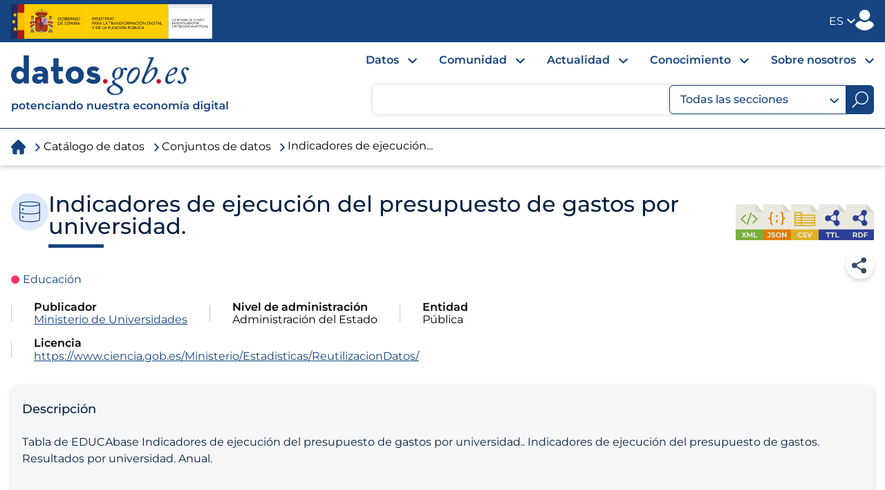

--- FILE ---
content_type: text/html; charset=utf-8
request_url: https://datos.gob.es/es/catalogo/e05073401-indicadores-de-ejecucion-del-presupuesto-de-gastos-por-universidad
body_size: 17938
content:
<!DOCTYPE html>
<!--[if IE 9]> <html lang="es" class="ie9"> <![endif]-->
<!--[if gt IE 8]><!--> <html lang="es"> <!--<![endif]-->
  <head>
    <meta charset="utf-8" />
      
      <meta name="viewport" content="width=device-width, initial-scale=1.0">
      <!-- meta charset="utf-8" /-->
      <!-- Script de implantacion para datos.gob.es (Insuit) -->
       <!--<script async="async" type="text/javascript" src="https://datos--gob--es.insuit.net/i4tservice/insuit-app.js"></script> -->
      
      <meta name="description" content="Datos abiertos del Gobierno de España para la apertura de la información pública y desarrollo de servicios avanzados basados en datos. Es promovida por el Ministerio para la Transformación Digital y de la Función Pública y la Entidad Pública Empresarial Red.es." />
    <title>Indicadores de ejecución del presupuesto de gastos por universidad. - Conjunto de datos - Datos.gob.es</title>

    
    

    
  <link rel="shortcut icon" href="/themes/custom/dge_theme/favicon.ico" />
    
  
  
    <!-- Google tag (gtag.js) -->
<script async src="https://www.googletagmanager.com/gtag/js?id=G-CHV70E3X6E"></script>
<script>
  window.dataLayer = window.dataLayer || [];
  function gtag(){dataLayer.push(arguments);}
  gtag('js', new Date());
  gtag('config', 'G-CHV70E3X6E');
</script>
  
  

      
        
          
          
          
          
            
          
          
          
          
          
            
          
          
          <link rel="canonical" href="https://datos.gob.es/es/catalogo/e05073401-indicadores-de-ejecucion-del-presupuesto-de-gastos-por-universidad" />
          
            
          <link href="https://datos.gob.es/es/catalogo/e05073401-indicadores-de-ejecucion-del-presupuesto-de-gastos-por-universidad" rel="alternate" hreflang="x-default" />
            
          
            
          <link href="https://datos.gob.es/en/catalogo/e05073401-indicadores-de-ejecucion-del-presupuesto-de-gastos-por-universidad" rel="alternate" hreflang="en" />
            
          
            
          <link href="https://datos.gob.es/ca/catalogo/e05073401-indicadores-de-ejecucion-del-presupuesto-de-gastos-por-universidad" rel="alternate" hreflang="ca" />
            
          
            
          <link href="https://datos.gob.es/gl/catalogo/e05073401-indicadores-de-ejecucion-del-presupuesto-de-gastos-por-universidad" rel="alternate" hreflang="gl" />
            
          
            
          <link href="https://datos.gob.es/eu/catalogo/e05073401-indicadores-de-ejecucion-del-presupuesto-de-gastos-por-universidad" rel="alternate" hreflang="eu" />
            
          

        
        
          
          <script type="application/ld+json">
          {
            "@context": "https://schema.org",
            "@type": "Organization",
            "name": "Datos.gob.es",
            "url": "https://datos.gob.es/es/catalogo/conjuntos-datos",
            "logo": "https://datos.gob.es/themes/custom/dge_theme/logo.svg"
          }
          </script>
        
        
  
  
  
  <script type="application/ld+json">
  {
    "@context": "http://schema.org",
    "@type": "BreadcrumbList",
    "itemListElement":
    [
      {
        "@type": "ListItem",
        "position": 1,
        "item":
          {
            "@id": "https://datos.gob.es",
            "name": "Inicio"
          }
      },
      {
        "@type": "ListItem",
        "position": 2,
        "item":
          {
            "@id": "https://datos.gob.es/es/catalogo/conjuntos-datos",
            "name": "Catálogo de datos"
          }
      },
      {
        "@type": "ListItem",
        "position": 3,
        "item":
          {
            "@id": "https://datos.gob.es/es/catalogo/conjuntos-datos",
            "name": "Conjuntos de datos"
          }
      },
      {
        "@type": "ListItem",
        "position": 4,
        "item":
          {
            "@id": "https://datos.gob.es/es/catalogo/e05073401-indicadores-de-ejecucion-del-presupuesto-de-gastos-por-universidad",
            "name": "Indicadores de ejecución del presupuesto de gastos por universidad."
          }
      }
    ]
  }
  </script>

  
  
     
     
  
	
  <script type="application/ld+json">
  {
    "@context": "http://schema.org",
    "@type": "Dataset",
    "url": "https://datos.gob.es/es/catalogo/e05073401-indicadores-de-ejecucion-del-presupuesto-de-gastos-por-universidad",
    "name": "Indicadores de ejecución del presupuesto de gastos por universidad.",
    "description": "Tabla de EDUCAbase Indicadores de ejecución del presupuesto de gastos por universidad.. Indicadores de ejecución del presupuesto de gastos. Resultados por universidad. Anual.",
    "keywords": "None",
    "license": "https://www.ciencia.gob.es/Ministerio/Estadisticas/ReutilizacionDatos/",
    "creator": 
    {
      "@type": "Organization",
      "name": "Ministerio de Universidades"
    },
    "dateCreated": "",
    "dateModified": "2024-06-05T12:17:46+0200",
    "includedInDataCatalog":
    {
      "@type": "DataCatalog",
      "name": "Datos.gob.es",
      "url": "https://datos.gob.es"
      }
    }
  </script>


    

    

      
      
      
      
      
      
      
      
      
      
      
      
      
      
      
    

    <meta property="og:title" content="Indicadores de ejecución del presupuesto de gastos por universidad. - Conjunto de datos">
<meta property="og:description" content="Tabla de EDUCAbase Indicadores de ejecución del presupuesto de gastos por universidad.. Indicadores de ejecución del presupuesto de gastos. Resultados...">


    
    <link href="/webassets/vendor/f3b8236b_select2.css" rel="stylesheet"/>
<link href="/webassets/vendor/0b01aef1_font-awesome.css" rel="stylesheet"/>
<link href="/webassets/ckanext-dge/8ac5d30b-dge-base-normalize.css" rel="stylesheet"/>
<link href="/webassets/ckanext-dge/dde10fdc-dge-base-fonts-ckan.css" rel="stylesheet"/>
<link href="/webassets/ckanext-dge/95247e20-dge-base-ckan.css" rel="stylesheet"/>
<link href="/webassets/ckanext-dge/c88e098a-dge-base.css" rel="stylesheet"/>
<link href="/webassets/ckanext-dge/4768b80f-dge-base-ie.css" rel="stylesheet"/>
<link href="/webassets/ckanext-dge/3b4f49f9-dge-layout.css" rel="stylesheet"/>
<link href="/webassets/ckanext-dge/4831e6cb-dge-modules-sidr.css" rel="stylesheet"/>
<link href="/webassets/ckanext-dge/edbd6bbe-dge-modules-ckan.css" rel="stylesheet"/>
<link href="/webassets/ckanext-dge/8000365b-dge-modules.css" rel="stylesheet"/>
<link href="/webassets/ckanext-dge/d41d8cd9-dge-status.css" rel="stylesheet"/>
<link href="/webassets/ckanext-dge/84ea571d-dge-header.css" rel="stylesheet"/>
<link href="/webassets/ckanext-dge/49247204-styles.css" rel="stylesheet"/>
<link href="/webassets/ckanext-dge/76b28ae9-dge-triumph.css" rel="stylesheet"/>
<link href="/webassets/ckanext-dge/f9e9fecd-dge-buttons.css" rel="stylesheet"/>
<link href="/webassets/ckanext-dge/2b923104-dge-form-elements.css" rel="stylesheet"/>
    

  </head>

  
  <body
      data-site-root="https://datos.gob.es/" data-locale-root="https://datos.gob.es/es/" 
     
    >

    
    <div id="skip-link" class="skip-link">
      <a href="#main-content" class="element-invisible element-focusable">Ir al contenido</a>
    </div>
  

  
    <div class="site-page">
  
        
  
    <div class="site-header">
      <div class="site-wrapper">
        <div class="site-header__banner"> <!-- LOGO  MINISTERIO -->
          <a href="https://digital.gob.es/index.html" title="Ministerio para la Transformación Digital y de la Función Pública" target="_blank" rel="noopener noreferrer" class="site-header__link">
            <img class="site-header__logo" src="/sites/default/files/2024-03/logo_ministerio_cabecera_0.svg" alt="Ministerio para la Transformación Digital y de la Función Pública"   />
          </a>
        </div>
        <div class="site-header__options">
          <div class="region region-header">
            <!-- LANG MENU HEADER -->
            <div id="block-lang-dropdown-language" class="block block-lang-dropdown dge-menu-lang">
              <h2 class="block__title" title="Idioma">Idioma</h2>
              <div class="block__content content">
                



<form class="lang_dropdown_form language" id="lang_dropdown_form_language" action="/util/redirect" method="POST" accept-charset="UTF-8">
  <div class="dropdown language-switcher" role="button" tabindex="0" aria-haspopup="listbox" aria-expanded="false" aria-label="Language selector, current language is ES">
    <div class="language" title="Idioma">
      <span class="language-state">ES </span>
      <span class="language-arrow">
        <img src="/images/blue-arrow.svg" alt="Simple arrow icon">
      </span>
    </div>
    <ul class="links" role="listbox">
      
        <li role="option" aria-selected="true">
          <a
            href="/es/catalogo/e05073401-indicadores-de-ejecucion-del-presupuesto-de-gastos-por-universidad"
            class="language-link is-active"
            hreflang="es"
          >
            Español
          </a>
        </li>
      
        <li role="option" aria-selected="false">
          <a
            href="/en/catalogo/e05073401-indicadores-de-ejecucion-del-presupuesto-de-gastos-por-universidad"
            class="language-link "
            hreflang="en"
          >
            English
          </a>
        </li>
      
        <li role="option" aria-selected="false">
          <a
            href="/ca/catalogo/e05073401-indicadores-de-ejecucion-del-presupuesto-de-gastos-por-universidad"
            class="language-link "
            hreflang="ca"
          >
            Català
          </a>
        </li>
      
        <li role="option" aria-selected="false">
          <a
            href="/gl/catalogo/e05073401-indicadores-de-ejecucion-del-presupuesto-de-gastos-por-universidad"
            class="language-link "
            hreflang="gl"
          >
            Galego
          </a>
        </li>
      
        <li role="option" aria-selected="false">
          <a
            href="/eu/catalogo/e05073401-indicadores-de-ejecucion-del-presupuesto-de-gastos-por-universidad"
            class="language-link "
            hreflang="eu"
          >
            Euskara
          </a>
        </li>
      
    </ul>
  </div>
</form>
              </div>
            </div> <!-- //LANG MENU HEADER -->
            <!-- PROFILE HEADER -->
            
              <a class="user-login" href="#" title="Publicador">Publicador</a>
              <div class="submenu-children-login">
                <a href="/user/login">Iniciar sesión</a>
              </div>
            
            <!-- //PROFILE HEADER -->

            
          </div>
        </div>
        
        
        <!-- block header_account -->
      </div>
    </div><!-- block header_account -->
  
  
  <div class="site-navigation">
    <div class="site-wrapper">
      
        <nav class="main-navigation">
          <div class="region region-navigation">
            <!-- #Block mainmenu -->
            
            <div class="block block-logo">
              <div class="site-header__banner_datos"> <!-- LOGO -->
                <a href="/es/" title="Inicio" rel="home" class="site-header__link">
                  <img src="/themes/custom/dge_theme/logo.svg" alt="Datos.gob.es reutiliza la información pública. Ir a inicio" class="site-header__logo_datos"  />
                </a>
              </div>
            </div>
              <a class="nav-search-menu"></a>
              <a href="#" class="nav-menu-trigger nav-burger-menu" role="button" aria-expanded="false">
                <div class="nav-burger-menu-content">
                  <span class="visually-hidden">Toggle menu</span>
                  <span class="nav-burger-menu-bars"></span>
                </div>
              </a>


              <div class="menu-navigator-nav">
                <div class="block block-menu-block dge-main-menu">
                  <h2 class="block__title">Navegación</h2>
                  <div class="block__content content">
                    <div class="menu-block-wrapper menu-block-1 menu-name-main-menu parent-mlid-0 menu-level-1">
                      <ul class="menu">
                        
                        

                        <li class="leaf has-children"><a href="#data">Datos</a>
                          <div class="submenu-children">
                            
                            <a href="/es/catalogo">Catálogo de datos abiertos</a>
                            

                            
                            <a href="/es/solicitud-de-datos">Solicitud de datos</a>
                            

                            
                            <a href="/es/apoyo-a-publicadores">Apoyo a publicadores</a>
                            

                            
                            <a href="/es/entornos-seguros">Entornos seguros</a>
                            

                            
                            <a href="/es/espacios-de-datos">Espacios de datos</a>
                            
                          </div>
                        </li>
                        <li class="leaf has-children"><a href="#community">Comunidad</a>
                          <div class="submenu-children">
                            
                            <a href="/es/iniciativas">Iniciativas</a>
                            

                            
                            <a href="/es/empresas">Empresas</a>
                            

                            
                            <a href="/es/aplicaciones">Aplicaciones</a>
                            

                            
                            <a href="/es/desafios-aporta">Desafíos</a>
                            

                            
                            <a href="/es/sectores">Sectores</a>
                            

                          </div>
                        </li>
                        <li class="leaf has-children"><a href="#current-news">Actualidad</a>
                          <div class="submenu-children">
                            
                            <a href="/es/noticias">Noticias</a>
                            

                            
                            <a href="/es/eventos">Eventos</a>
                            

                          </div>
                        </li>
                        <li class="leaf has-children"><a href="#knowledge">Conocimiento</a>
                          <div class="submenu-children">
                            
                            <a href="/es/blog">Blog</a>
                            

                            
                            <a href="/es/conocimiento/tipo/ejercicios-de-datos-342">Ejercicios de datos</a>
                            

                            
                            <a href="/es/conocimiento/tipo/inforgrafias-345">Infografías</a>
                            

                            
                            <a href="/es/entrevistas">Entrevistas</a>
                            

                            
                            <a href="/es/conocimiento/tipo/informes-y-estudios-340/tipo/guias-343/tipo/materiales-formativos-344/tipo/normativas-y-estrategias-346">Informes y guías</a>
                            

                            
                            <a href="https://github.com/datosgobes">Github datosgob</a>
                            
                          </div>
                        </li>
                        <li class="leaf has-children"><a href="#about-us">Sobre nosotros</a>
                          <div class="submenu-children">
                            
                            <a href="/es/que-hacemos">Qué hacemos</a>
                            

                            
                            <a href="/es/metricas-e-impacto">Métricas e impacto</a>
                            

                            
                            <a href="/es/preguntas-frecuentes/faq_categoria/generales-361">Preguntas frecuentes</a>
                            

                            
                            <a href="/es/tecnologia">Tecnología</a>
                            

                            
                            <a href="/es/contacto">Contacto</a>
                            

                            
                            <a href="/es/mapa-del-sitio">Mapa del sitio</a>
                            

                          </div>
                        </li>
                        
                        <!--
                        <li class="leaf"><a href="R#search">Buscar</a></li>
                        
                        <li class="last leaf"><a href="#login">Publicador</a></li>
                        
                        -->
                      </ul>
                    </div>
                    <div class="block-language-mobile">
                        <div class="language">
                          <ul class="language-switcher-language-url">
                            
                            <li class="is-active">
                              <a href="/es/catalogo/e05073401-indicadores-de-ejecucion-del-presupuesto-de-gastos-por-universidad"
                                 class="language-link is-active"
                                 hreflang="es">
                                Español
                              </a>
                            </li>
                          
                            <li class="">
                              <a href="/en/catalogo/e05073401-indicadores-de-ejecucion-del-presupuesto-de-gastos-por-universidad"
                                 class="language-link "
                                 hreflang="en">
                                English
                              </a>
                            </li>
                          
                            <li class="">
                              <a href="/ca/catalogo/e05073401-indicadores-de-ejecucion-del-presupuesto-de-gastos-por-universidad"
                                 class="language-link "
                                 hreflang="ca">
                                Català
                              </a>
                            </li>
                          
                            <li class="">
                              <a href="/gl/catalogo/e05073401-indicadores-de-ejecucion-del-presupuesto-de-gastos-por-universidad"
                                 class="language-link "
                                 hreflang="gl">
                                Galego
                              </a>
                            </li>
                          
                            <li class="">
                              <a href="/eu/catalogo/e05073401-indicadores-de-ejecucion-del-presupuesto-de-gastos-por-universidad"
                                 class="language-link "
                                 hreflang="eu">
                                Euskara
                              </a>
                            </li>
                          
                          </ul>
                        </div>
                    </div>
                    <div class="block-login-mobile">
                      
                        <a class="btn btn-primary" href="/user/login">Iniciar sesión</a>
                      
                      
                    </div>
                  </div>
                </div>
                <!-- //menu -->
                <div id="block-search-form" class="block block-search block-search contextual-links-region">
                  <div class="block__content content">
                    <form  action="/es/util/redirect_search" method="post" id="search-block-form" accept-charset="UTF-8">
                      <div class="container-inline">
                        <div class="form-item form-type-textfield form-item-search-block-form">
                          <label class="element-invisible"> </label>
                          
                          <input minlength="3" placeholder="" type="text" id="edit-search-block-form--2" title="Introduzca los términos que desea buscar." name="search_block_form" value="" size="15" maxlength="128" class="form-text" required>
                        </div>
                        <div class="custom-dropdown">
                          <button type="button" class="custom-btn-search">
                            
                            Todas las secciones
                            <span class="menu-arrow"><img src="/images/blue-arrow.svg" alt="Blue arrow icon"></span>
                          </button>
                          <ul id="opciones" name="search_filter" class="search-filter">
                            
                              <li >
                                <a class="dropdown-item " data-value="">
                                  Todas las secciones
                                </a>

                              </li>
                            
                              <li >
                                <a class="dropdown-item  special-highlight" data-value="custom_content_type_ckan">
                                  Catálogo de datos
                                </a>

                              </li>
                            
                              <li >
                                <a class="dropdown-item " data-value="aplicaciones">
                                  Aplicaciones
                                </a>

                              </li>
                            
                              <li >
                                <a class="dropdown-item " data-value="blog">
                                  Blog
                                </a>

                              </li>
                            
                              <li >
                                <a class="dropdown-item " data-value="conocimiento/tipo/ejercicios-de-datos">
                                  Ejercicios de datos
                                </a>

                              </li>
                            
                              <li >
                                <a class="dropdown-item " data-value="empresas">
                                  Empresas
                                </a>

                              </li>
                            
                              <li >
                                <a class="dropdown-item " data-value="entrevistas">
                                  Entrevistas
                                </a>

                              </li>
                            
                              <li >
                                <a class="dropdown-item " data-value="eventos">
                                  Eventos
                                </a>

                              </li>
                            
                              <li >
                                <a class="dropdown-item " data-value="conocimiento/tipo/infografias">
                                  Infografías
                                </a>

                              </li>
                            
                              <li >
                                <a class="dropdown-item " data-value="conocimiento/tipo/informes-y-estudios/tipo/guias/tipo/materiales-formativos/tipo/normativas-y-estrategias">
                                  Informes y guías
                                </a>

                              </li>
                            
                              <li >
                                <a class="dropdown-item " data-value="accessible-initiatives">
                                  Iniciativas
                                </a>

                              </li>
                            
                              <li >
                                <a class="dropdown-item " data-value="noticias">
                                  Noticias
                                </a>

                              </li>
                            
                              <li >
                                <a class="dropdown-item " data-value="solicitud-de-datos">
                                  Solicitud de datos
                                </a>

                              </li>
                            
                          </ul>
                           <!-- Campo oculto para enviar el valor seleccionado -->
                            <input type="hidden" name="search_filter" id="search-filter-hidden">
                        </div>
                        <!-- <select id="opciones" name="search_filter" class="search-filter">

                          
                            <option class="dropdown-item " value="">Todas las secciones</option>
                          
                            <option class="dropdown-item  special-highlight" value="custom_content_type_ckan">Catálogo de datos</option>
                          
                            <option class="dropdown-item " value="aplicaciones">Aplicaciones</option>
                          
                            <option class="dropdown-item " value="blog">Blog</option>
                          
                            <option class="dropdown-item " value="conocimiento/tipo/ejercicios-de-datos">Ejercicios de datos</option>
                          
                            <option class="dropdown-item " value="empresas">Empresas</option>
                          
                            <option class="dropdown-item " value="entrevistas">Entrevistas</option>
                          
                            <option class="dropdown-item " value="eventos">Eventos</option>
                          
                            <option class="dropdown-item " value="conocimiento/tipo/infografias">Infografías</option>
                          
                            <option class="dropdown-item " value="conocimiento/tipo/informes-y-estudios/tipo/guias/tipo/materiales-formativos/tipo/normativas-y-estrategias">Informes y guías</option>
                          
                            <option class="dropdown-item " value="accessible-initiatives">Iniciativas</option>
                          
                            <option class="dropdown-item " value="noticias">Noticias</option>
                          
                            <option class="dropdown-item " value="solicitud-de-datos">Solicitud de datos</option>
                          


                        </select> -->
                        <div class="form-actions form-wrapper" id="search-actions">
                          <input type="submit" id="search-submit--2" title="Buscar" name="op" value="" class="form-submit">
                        </div>
                        <input type="hidden" name="form_id" value="search_block_form">
                        <input type="hidden" name="url" value=/>
                      </div>
                    </form>
                  </div>
                </div>
              </div>
            </div>

          </div>
        </nav>
      <!-- // block header_site_navigation -->
    </div>
  </div>

      
        <main id="main" class="site-main clearfix">

          
            <div id="breadcrumb" class="dge-breadcrumb toolbar">
              <h2 class="element-invisible">You are here</h2>
              
                
                  <ul class="breadcrumb">
                    

<li class="home"><a href="/es/"><i class="icon-home"></i><span> Inicio</span></a></li>
                    
  <li><a href="/es/catalogo">Catálogo de datos</a></li>

  
    <li><a href="/es/catalogo/conjuntos-datos">Conjuntos de datos</a></li>
  
  
    
    
    
      
        <li>Indicadores de ejecución...</li>
      
    
  


                  </ul>
                
              
            </div>
          
        <div class="site-wrapper">
          <div id="content" class="site-content">
            <div class="site-content__wrapper">
              <a id="main-content"></a>
              
                
                  <div class="flash-messages">
                    
                  
                    
                  </div>
                 
                

                
                
                
                
                <div class="row wrapper no-nav dge-ckan-layout">
                  
                  


                  
    
    <div class="primary" style="float:none">
        
        
            <article class="module dge-dataset-detail">
                <div class="module-content">
                    
                        <header class="page-header">
                            
                            
                                
                            
                            
   
  <div class="export-dataset mt-4 mb-4">
  <div class="export-datase-xml">
    <a download href="https://datos.gob.es/es/catalogo/e05073401-indicadores-de-ejecucion-del-presupuesto-de-gastos-por-universidad.xml" target="_blank" title="Exportar metadatos en formato XML. Abre una ventana nueva">
      <img src="/images/SVG/export-datase-xml.svg" alt="Exportar metadatos en formato XML. Abre una ventana nueva">
    </a>
  </div>
  <div class="export-datase-json">
    <a download href="https://datos.gob.es/es/catalogo/e05073401-indicadores-de-ejecucion-del-presupuesto-de-gastos-por-universidad.jsonld" target="_blank" title="Exportar metadatos en formato JSON. Abre una ventana nueva">
      <img src="/images/SVG/export-datase-json.svg" alt="Exportar metadatos en formato JSON. Abre una ventana nueva">
    </a>
  </div>
  <div class="export-datase-csv">
    <a download="e05073401-indicadores-de-ejecucion-del-presupuesto-de-gastos-por-universidad.csv" href="https://datos.gob.es/es/catalogo/e05073401-indicadores-de-ejecucion-del-presupuesto-de-gastos-por-universidad.csv" target="_blank" title="Exportar metadatos en formato CSV. Abre una ventana nueva">
      <img src="/images/SVG/export-datase-csv.svg" alt="Exportar metadatos en formato CSV. Abre una ventana nueva">
    </a>
  </div>
  <div class="export-datase-ttl">
    <a download href="https://datos.gob.es/es/catalogo/e05073401-indicadores-de-ejecucion-del-presupuesto-de-gastos-por-universidad.ttl" target="_blank" title="Exportar metadatos en formato TURTLE. Abre una ventana nueva">
      <img src="/images/SVG/export-datase-turtle.svg" alt="Exportar metadatos en formato TURTLE. Abre una ventana nueva">
    </a>
  </div>
  <div class="export-datase-rdf">
    <a download href="https://datos.gob.es/es/catalogo/e05073401-indicadores-de-ejecucion-del-presupuesto-de-gastos-por-universidad.rdf" target="_blank" title="Exportar metadatos en formato RDF. Abre una ventana nueva">
      <img src="/images/SVG/export-datase-rdf.svg" alt="Exportar metadatos en formato RDF. Abre una ventana nueva">
    </a>
  </div>
</div>
  

  <section class="social" name="Compartir">
    
      <h2 class="section-title"><a href="#nav-simple">Compartir</a></h2>
    
    
    <div class="dialog-container" role="dialog">
        <div class="dialog-close">
          <button aria-label="Cerrar" type="button">
          <span><img src="/images/close.svg" alt="Close icon"></img></span>
          </button>
        </div>
        <h3>Comparte este contenido</h3>
        <ul class="nav nav-simple">
          <li class="nav-item"><a id="copy-link" href="#" data-url="https://datos.gob.es/es/catalogo/e05073401-indicadores-de-ejecucion-del-presupuesto-de-gastos-por-universidad" target="_blank" title="Copiar enlace"><i class="icon-copy-sign"></i> Copiar enlace</a></li>
          <li class="nav-item"><a href="http://www.linkedin.com/shareArticle?mini=true&url=https://datos.gob.es/es/catalogo/e05073401-indicadores-de-ejecucion-del-presupuesto-de-gastos-por-universidad" target="_blank" title="LinkendIn"><i class="icon-linkedin-sign"></i> LinkendIn</a></li>
          <li class="nav-item"><a href="https://twitter.com/share?url=https://datos.gob.es/es/catalogo/e05073401-indicadores-de-ejecucion-del-presupuesto-de-gastos-por-universidad" target="_blank" title="X"><i class="icon-x-sign"></i> X</a></li>
          <li class="nav-item"><a href="https://wa.me/?text=https://datos.gob.es/es/catalogo/e05073401-indicadores-de-ejecucion-del-presupuesto-de-gastos-por-universidad" target="_blank" title="Whatsapp"><i class="icon-whatsapp-sign"></i> Whatsapp</a></li>
          <!-- TODO en mailto cambiar el primer current_url por title si puede ser  -->
          <li class="nav-item"><a href="mailto:?subject=https://datos.gob.es/es/catalogo/e05073401-indicadores-de-ejecucion-del-presupuesto-de-gastos-por-universidad&body=Check out this site https://datos.gob.es/es/catalogo/e05073401-indicadores-de-ejecucion-del-presupuesto-de-gastos-por-universidad" target="_blank" title="Correo electrónico"><i class="icon-email-sign"></i> Correo electrónico</a></li>
        </ul>
      </div>
    
  </section>

<script>

document.addEventListener('DOMContentLoaded', function () {
  // Funcionalidad para copiar enlace
  const copyLink = document.getElementById('copy-link');
  if (copyLink) {
    copyLink.addEventListener('click', function (event) {
      event.preventDefault();
      const link = copyLink.getAttribute('data-url');
      navigator.clipboard.writeText(link)
        .then(function () {
        })
        .catch(function (err) {
          console.error('Error al copiar al portapapeles: ', err);
        });
      showCopyNotification(copyLink);
    });
  }

  function showCopyNotification(element) {
    const notification = document.createElement('div');
    notification.className = 'copy-notification';

    const checkmark = document.createElement('img');
    checkmark.src = '/images/checkmark.svg';
    checkmark.alt = 'Copiado';
    notification.appendChild(checkmark);

    const text = document.createElement('span');
    text.textContent = '¡Enlace copiado al portapapeles!';
    notification.appendChild(text);

    element.closest('.dialog-container').appendChild(notification);
    setTimeout(() => notification.remove(), 4000);
  }

  // Funcionalidad para abrir el modal
  const openModalButton = document.querySelector('.section-title a');

  if (openModalButton) {
    openModalButton.addEventListener('click', function (event) {
      event.preventDefault();  // Evitar comportamiento por defecto del enlace
      const modalSection = document.querySelector('.social');  // La sección con la clase 'social'

      if (modalSection) {
        modalSection.classList.add('is-visible');  // Agregar la clase 'is-visible' para mostrar el modal
      }
    });
  }

  // Funcionalidad para cerrar el modal con el botón de cierre
  const closeModalButton = document.querySelector('.dialog-close button');
  if (closeModalButton) {
    closeModalButton.addEventListener('click', function () {
      const modalSection = document.querySelector('.social');
      if (modalSection) {
        modalSection.classList.remove('is-visible');
      }
    });
  }
});
</script>

                        </header>
                    
                    
                    
  
  
  
  
  
    
  
  <div class="flex-display flex-start flex-gap-05 responsive-md-wrap mt-10">
    
    <span class="data--type__icon data--type__icon--lg data--type-standard">
      <img 
        src="/images/SVG/standard-dataset.svg"
        alt="Standard Dataset">
    </span>
    <h1>
      
        
        
          Indicadores de ejecución del presupuesto de gastos por universidad.
        
        
        
      
    </h1>

    
  </div>
  
  

  
    
    
    
    <div class="group">
      



<section class="theme categories">
  <ul class="dataset-categories tax-list"><li><a class="label educacion" href="/es/catalogo/conjuntos-datos?theme_es=Educaci%C3%B3n">Educación</a></li></ul>
</section>
    </div>
    
  
  <section class="publisher">
    
      
      
      
      
        
        <div class="flex-display flex-center flex-row mb-4">
          <span class="b-l mb-0"></span>
          <div class="dataset-metadata">
                <strong>Publicador</strong>
                <span>
                <a href="/es/catalogo/conjuntos-datos?publisher_display_name=Ministerio+de+Universidades">Ministerio de Universidades</a>
                
                </span>
          </div>
        </div>

          
            <div class="flex-display flex-center flex-row mb-4">
              <span class="b-l mb-0"></span>
              <div class="dataset-metadata">
                <strong>Nivel de administración</strong>
                <span>Administración del Estado</span>
              </div> 
            </div> 

            <div class="flex-display flex-center flex-row mb-4">
              <span class="b-l mb-0"></span>
              <div class="dataset-metadata">
                <strong>Entidad</strong>
                <div class = "btn-group">
                  <span>
                    
                    Pública
                    
                  </span>
                </div>
              </div>
            </div>
          
    
    
      <div class="flex-display flex-center flex-row mb-4">
        <span class="b-l mb-0"></span>
        <div class="dataset-metadata">
          <strong>Licencia</strong>
          
  
    
        
          <div class="large text-line-height-normal">
            
              <a href="https://www.ciencia.gob.es/Ministerio/Estadisticas/ReutilizacionDatos/" target="_blank" rel="dc:rights">https://www.ciencia.gob.es/Ministerio/Estadisticas/ReutilizacionDatos/</a>
            
          </div>
        

    
  

        </div>
      </div>
    
  </section>

    

<div class="container-style relative mt-4">
  <div scope="row" class="x-large text--strong mb-2 text--color-primary-dark">Descripción</div>
  <div>
    <div class="read-more read-more--xs">
      <div class="text-line-height-normal">
        
          <p>Tabla de EDUCAbase Indicadores de ejecución del presupuesto de gastos por universidad.. Indicadores de ejecución del presupuesto de gastos. Resultados por universidad. Anual.</p>
        
      </div>
    </div>
    <div class="read-more__bottom read-more__bottom__description read-more__bottom--gray">
      <button role="button" class="" data-more="Leer más" data-less="Leer menos">Leer más</button>
      
    </div>
  </div>
</div>

    
      <div class="section-links flex-justify-start">
  <div class="section-links__item">
    <a href="javascript:void(0);" onclick="showSection('dataset-resources', this)" rel="nofollow">
      <div class="section-links__content active">
        <div class="section-links__content__img">
        <img src="/images/SVG/dataset-section-distribution.svg" alt="Show dataset data.">
        </div>
        <div class="section-links__content__title">
          <span class="section-links__value">Datos</span>
        </div>
      </div>
    </a>
  </div>
  
    <div class="section-links__item">
      <a href="javascript:void(0);" onclick="showSection('dataset-information', this)" rel="nofollow">
        <div class="section-links__content">
          <div class="section-links__content__img">
            <img src="/images/SVG/dataset-section-info.svg" alt="Show dataset information.">
          </div>
          <div class="section-links__content__title">
            <span class="section-links__value">Información</span>
          </div>
        </div>
      </a>
    </div>
  

  
    <div class="section-links__item">
      <a href="javascript:void(0);" onclick="showSection('dataset-technical-sheet', this)" rel="nofollow">
        <div class="section-links__content">
          <div class="section-links__content__img">
            <img src="/images/SVG/dataset-section-technical-sheet.svg" alt="Show technical data sheet of the dataset.">
          </div>
          <div class="section-links__content__title">
            <span class="section-links__value">Ficha técnica</span>
          </div>
        </div>
      </a>
    </div>
  

  

  
</div>


<script>
  // Section switching logic (global)
  function showSection(sectionId, element) {
    const sections = document.querySelectorAll("#dataset-resources, #dataset-information, #dataset-technical-sheet, #dataset-contact, #dataset-quality");
    sections.forEach((section) => {
      section.style.display = "none";
    });
    const targetSection = document.getElementById(sectionId);
    if (targetSection) {
      targetSection.style.display = "block";
    }
  
    const links = document.querySelectorAll(".section-links__content");
    links.forEach((link) => {
      link.classList.remove("active");
    });
    const linkContent = element.querySelector(".section-links__content");
    if (linkContent) {
      linkContent.classList.add("active");
    }
  }
</script>
    
  
  <span class="insert-comment-thread"></span>


  
  
    
<section id="dataset-resources" class="resources" style="display: block;">
  
  
  
  

  <div id="custom-tabs-container" class="tabs-container">
    <ul class="tabs">
      <li class ="active">
        <a href="">Distribuciones<span class="ml-1 text--italic">(6)</span></a>
      </li>
      
    </ul>
  </div>

  
    
      
        <div id="resource-list" class="accordion-container resource-list">
          
            
<div class="accordion-item">
  <div class="accordion-header" data-bs-toggle="collapse" data-bs-target="#collapse-1" aria-expanded="false" aria-controls="collapse-1">
    <button class="accordion-button">

      <div class="flex flex-column flex-gap-05">

        <div class="accordion-header-title-and-type flex flex-row flex-center flex-gap-05">
          <!-- Distribution title -->
            
              <span class="accordion-header-title">
            
            
            Indicadores de ejecución del presupuesto de gastos por universidad. (CSV separado por ;)</span>
          <!-- File type -->
          <div class="dataset-item">
            <ul class="dataset-resources resources unstyled mt-0">
              <li class="mb-0">
                
                

                
                  <span class="label csv" data-format="csv">
                    
                    <span class="text-truncate">CSV</span>
                  </span>
                
                
              </li>
            </ul>
          </div>
          <!-- Distribution size -->
          <span class="accordion-header-title--description mr-2">
            
          </span>
        </div>
      </div>

      <div class="flex-display flex-gap-05 flex-center ml-auto">
        <div class="external-access">
          
            <a href="https://estadisticas.universidades.gob.es/jaxiPx/files/_px/es/csv_sc/Universitaria/Financiacion_gasto/2022/gastos/l0/Pres_Gast_Ind_Univ.px" target="_blank" class="btn-primary-resource resource-external-link" >
              <img class="external-icon" src="/images/external-link-icon.svg" aria-hidden="true" alt="Acceder">
            </a>
          
        </div>
        

    
      
    	
    
    	
    
    	
    
    	
    
    	
    
    	
    
    	
    
    	
    
    	
				<span title="Enlace online
Última vez comprobado: 26/12/2025" style="width: auto;" class="icon-stack archiver-icon-stack">
					<img src="/images/SVG/inbound-links.svg" aria-hidden="true" alt="">
				</span>
			
	    
    
    	
    

    


  
        <span class="accordion-arrow">
          <img src="/images/blue-arrow.svg" aria-hidden="true" alt="">
        </span>
      </div>

    </button>
  </div>
  <div id="collapse-1" class="accordion-collapse collapse" data-bs-parent=".accordion-container">
    <div class="accordion-body">


      
      
      
      
      


      <div class="resource-item relative" data-id="20fdfead-2c36-4d09-91c4-fb7840d09594" id="20fdfead-2c36-4d09-91c4-fb7840d09594">
        
          
          
          
          <div id="resource-item-tab" class="mt-0 mb-1 pr-1 tags flex">
            <div class="badge-group">
              
              
                <a class="badge" href="" data-type="identification">
                  <span>Identificación</span>
                </a>
              
              
              
                <a class="badge" href="" data-type="interoperability">
                  <span>Interoperabilidad</span>
                </a>
              
              
              
              
              
            </div>
          </div>

          
            
            
              <div class="resource-item__section resource-item__identification">
                <div class="read-more read-more--md">
                  
                    <div class="table-container">
                      <table class="custom-table">
                        <tbody>
                        

                        

                        
                          <tr>
                            <th class="large text--color-primary-dark">
                              URL del punto de acceso
                            </th>
                            <td>
                              <ul class="mt-0">
                                
                                <li><a href="https://estadisticas.universidades.gob.es/jaxiPx/files/_px/es/csv_sc/Universitaria/Financiacion_gasto/2022/gastos/l0/Pres_Gast_Ind_Univ.px" target="_blank">https://estadisticas.universidades.gob.es/jaxiPx/files/_px/es/csv_sc/Universitaria/Financiacion_gasto/2022/gastos/l0/Pres_Gast_Ind_Univ.px</a></li>
                                
                              </ul>
                            </td>
                          </tr>
                        

                        

                        

                        

                        

                        
                      </tbody>
                    </table>
                  </div>
                  
                </div>
                <div class="read-more__bottom read-more__bottom--blue read-more__bottom__accordeon">
                  <button role="button" class="" data-more="Leer más" data-less="Leer menos">Leer más</button>
                </div>
              </div>
            
            
            
              <div class="resource-item__section resource-item__interoperability">
                <div class="read-more read-more--md">
                
                  <div class="table-container">
                    <table class="custom-table">
                      <tbody>
                        
                          <tr>
                            <th class="large text--color-primary-dark">
                              Formato
                            </th>
                            <td>
                              
                                <ul class="mt-0">
                                  <li>CSV
                                  </li>
                                </ul>
                              
                            </td>
                          </tr>
                        

                        

                        

                        

                        

                        
                      </tbody>
                    </table>
                  </div>
                  
                </div>
                <div class="read-more__bottom read-more__bottom--blue read-more__bottom__accordeon">
                  <button role="button" class="" data-more="Leer más" data-less="Leer menos">Leer más</button>
                </div>
              </div>
            
            
            
            
            
            
          
        
      </div>
    </div>
  </div>
</div>
          
            
<div class="accordion-item">
  <div class="accordion-header" data-bs-toggle="collapse" data-bs-target="#collapse-2" aria-expanded="false" aria-controls="collapse-2">
    <button class="accordion-button">

      <div class="flex flex-column flex-gap-05">

        <div class="accordion-header-title-and-type flex flex-row flex-center flex-gap-05">
          <!-- Distribution title -->
            
              <span class="accordion-header-title">
            
            
            Indicadores de ejecución del presupuesto de gastos por universidad. (CSV separado por coma)</span>
          <!-- File type -->
          <div class="dataset-item">
            <ul class="dataset-resources resources unstyled mt-0">
              <li class="mb-0">
                
                

                
                  <span class="label csv" data-format="csv">
                    
                    <span class="text-truncate">CSV</span>
                  </span>
                
                
              </li>
            </ul>
          </div>
          <!-- Distribution size -->
          <span class="accordion-header-title--description mr-2">
            
          </span>
        </div>
      </div>

      <div class="flex-display flex-gap-05 flex-center ml-auto">
        <div class="external-access">
          
            <a href="https://estadisticas.universidades.gob.es/jaxiPx/files/_px/es/csv_c/Universitaria/Financiacion_gasto/2022/gastos/l0/Pres_Gast_Ind_Univ.px" target="_blank" class="btn-primary-resource resource-external-link" >
              <img class="external-icon" src="/images/external-link-icon.svg" aria-hidden="true" alt="Acceder">
            </a>
          
        </div>
        

    
      
    	
    
    	
    
    	
    
    	
    
    	
    
    	
    
    	
    
    	
    
    	
				<span title="Enlace online
Última vez comprobado: 26/12/2025" style="width: auto;" class="icon-stack archiver-icon-stack">
					<img src="/images/SVG/inbound-links.svg" aria-hidden="true" alt="">
				</span>
			
	    
    
    	
    

    


  
        <span class="accordion-arrow">
          <img src="/images/blue-arrow.svg" aria-hidden="true" alt="">
        </span>
      </div>

    </button>
  </div>
  <div id="collapse-2" class="accordion-collapse collapse" data-bs-parent=".accordion-container">
    <div class="accordion-body">


      
      
      
      
      


      <div class="resource-item relative" data-id="38f43a8f-5647-43d5-838f-92a7ab720e67" id="38f43a8f-5647-43d5-838f-92a7ab720e67">
        
          
          
          
          <div id="resource-item-tab" class="mt-0 mb-1 pr-1 tags flex">
            <div class="badge-group">
              
              
                <a class="badge" href="" data-type="identification">
                  <span>Identificación</span>
                </a>
              
              
              
                <a class="badge" href="" data-type="interoperability">
                  <span>Interoperabilidad</span>
                </a>
              
              
              
              
              
            </div>
          </div>

          
            
            
              <div class="resource-item__section resource-item__identification">
                <div class="read-more read-more--md">
                  
                    <div class="table-container">
                      <table class="custom-table">
                        <tbody>
                        

                        

                        
                          <tr>
                            <th class="large text--color-primary-dark">
                              URL del punto de acceso
                            </th>
                            <td>
                              <ul class="mt-0">
                                
                                <li><a href="https://estadisticas.universidades.gob.es/jaxiPx/files/_px/es/csv_c/Universitaria/Financiacion_gasto/2022/gastos/l0/Pres_Gast_Ind_Univ.px" target="_blank">https://estadisticas.universidades.gob.es/jaxiPx/files/_px/es/csv_c/Universitaria/Financiacion_gasto/2022/gastos/l0/Pres_Gast_Ind_Univ.px</a></li>
                                
                              </ul>
                            </td>
                          </tr>
                        

                        

                        

                        

                        

                        
                      </tbody>
                    </table>
                  </div>
                  
                </div>
                <div class="read-more__bottom read-more__bottom--blue read-more__bottom__accordeon">
                  <button role="button" class="" data-more="Leer más" data-less="Leer menos">Leer más</button>
                </div>
              </div>
            
            
            
              <div class="resource-item__section resource-item__interoperability">
                <div class="read-more read-more--md">
                
                  <div class="table-container">
                    <table class="custom-table">
                      <tbody>
                        
                          <tr>
                            <th class="large text--color-primary-dark">
                              Formato
                            </th>
                            <td>
                              
                                <ul class="mt-0">
                                  <li>CSV
                                  </li>
                                </ul>
                              
                            </td>
                          </tr>
                        

                        

                        

                        

                        

                        
                      </tbody>
                    </table>
                  </div>
                  
                </div>
                <div class="read-more__bottom read-more__bottom--blue read-more__bottom__accordeon">
                  <button role="button" class="" data-more="Leer más" data-less="Leer menos">Leer más</button>
                </div>
              </div>
            
            
            
            
            
            
          
        
      </div>
    </div>
  </div>
</div>
          
            
<div class="accordion-item">
  <div class="accordion-header" data-bs-toggle="collapse" data-bs-target="#collapse-3" aria-expanded="false" aria-controls="collapse-3">
    <button class="accordion-button">

      <div class="flex flex-column flex-gap-05">

        <div class="accordion-header-title-and-type flex flex-row flex-center flex-gap-05">
          <!-- Distribution title -->
            
              <span class="accordion-header-title">
            
            
            Indicadores de ejecución del presupuesto de gastos por universidad. (CSV separados por tabuladores)</span>
          <!-- File type -->
          <div class="dataset-item">
            <ul class="dataset-resources resources unstyled mt-0">
              <li class="mb-0">
                
                

                
                  <span class="label csv" data-format="csv">
                    
                    <span class="text-truncate">CSV</span>
                  </span>
                
                
              </li>
            </ul>
          </div>
          <!-- Distribution size -->
          <span class="accordion-header-title--description mr-2">
            
          </span>
        </div>
      </div>

      <div class="flex-display flex-gap-05 flex-center ml-auto">
        <div class="external-access">
          
            <a href="https://estadisticas.universidades.gob.es/jaxiPx/files/_px/es/csv/Universitaria/Financiacion_gasto/2022/gastos/l0/Pres_Gast_Ind_Univ.px" target="_blank" class="btn-primary-resource resource-external-link" >
              <img class="external-icon" src="/images/external-link-icon.svg" aria-hidden="true" alt="Acceder">
            </a>
          
        </div>
        

    
      
    	
    
    	
    
    	
    
    	
    
    	
    
    	
    
    	
    
    	
    
    	
				<span title="Enlace online
Última vez comprobado: 26/12/2025" style="width: auto;" class="icon-stack archiver-icon-stack">
					<img src="/images/SVG/inbound-links.svg" aria-hidden="true" alt="">
				</span>
			
	    
    
    	
    

    


  
        <span class="accordion-arrow">
          <img src="/images/blue-arrow.svg" aria-hidden="true" alt="">
        </span>
      </div>

    </button>
  </div>
  <div id="collapse-3" class="accordion-collapse collapse" data-bs-parent=".accordion-container">
    <div class="accordion-body">


      
      
      
      
      


      <div class="resource-item relative" data-id="715c190e-c9bd-4881-a409-6e8d46334c37" id="715c190e-c9bd-4881-a409-6e8d46334c37">
        
          
          
          
          <div id="resource-item-tab" class="mt-0 mb-1 pr-1 tags flex">
            <div class="badge-group">
              
              
                <a class="badge" href="" data-type="identification">
                  <span>Identificación</span>
                </a>
              
              
              
                <a class="badge" href="" data-type="interoperability">
                  <span>Interoperabilidad</span>
                </a>
              
              
              
              
              
            </div>
          </div>

          
            
            
              <div class="resource-item__section resource-item__identification">
                <div class="read-more read-more--md">
                  
                    <div class="table-container">
                      <table class="custom-table">
                        <tbody>
                        

                        

                        
                          <tr>
                            <th class="large text--color-primary-dark">
                              URL del punto de acceso
                            </th>
                            <td>
                              <ul class="mt-0">
                                
                                <li><a href="https://estadisticas.universidades.gob.es/jaxiPx/files/_px/es/csv/Universitaria/Financiacion_gasto/2022/gastos/l0/Pres_Gast_Ind_Univ.px" target="_blank">https://estadisticas.universidades.gob.es/jaxiPx/files/_px/es/csv/Universitaria/Financiacion_gasto/2022/gastos/l0/Pres_Gast_Ind_Univ.px</a></li>
                                
                              </ul>
                            </td>
                          </tr>
                        

                        

                        

                        

                        

                        
                      </tbody>
                    </table>
                  </div>
                  
                </div>
                <div class="read-more__bottom read-more__bottom--blue read-more__bottom__accordeon">
                  <button role="button" class="" data-more="Leer más" data-less="Leer menos">Leer más</button>
                </div>
              </div>
            
            
            
              <div class="resource-item__section resource-item__interoperability">
                <div class="read-more read-more--md">
                
                  <div class="table-container">
                    <table class="custom-table">
                      <tbody>
                        
                          <tr>
                            <th class="large text--color-primary-dark">
                              Formato
                            </th>
                            <td>
                              
                                <ul class="mt-0">
                                  <li>CSV
                                  </li>
                                </ul>
                              
                            </td>
                          </tr>
                        

                        

                        

                        

                        

                        
                      </tbody>
                    </table>
                  </div>
                  
                </div>
                <div class="read-more__bottom read-more__bottom--blue read-more__bottom__accordeon">
                  <button role="button" class="" data-more="Leer más" data-less="Leer menos">Leer más</button>
                </div>
              </div>
            
            
            
            
            
            
          
        
      </div>
    </div>
  </div>
</div>
          
            
<div class="accordion-item">
  <div class="accordion-header" data-bs-toggle="collapse" data-bs-target="#collapse-4" aria-expanded="false" aria-controls="collapse-4">
    <button class="accordion-button">

      <div class="flex flex-column flex-gap-05">

        <div class="accordion-header-title-and-type flex flex-row flex-center flex-gap-05">
          <!-- Distribution title -->
            
              <span class="accordion-header-title">
            
            
            Indicadores de ejecución del presupuesto de gastos por universidad. (Pc-Axis)</span>
          <!-- File type -->
          <div class="dataset-item">
            <ul class="dataset-resources resources unstyled mt-0">
              <li class="mb-0">
                
                

                
                  <span class="label pc-axis" data-format="pc-axis">
                    
                    <span class="text-truncate">PC-Axis</span>
                  </span>
                
                
              </li>
            </ul>
          </div>
          <!-- Distribution size -->
          <span class="accordion-header-title--description mr-2">
            
          </span>
        </div>
      </div>

      <div class="flex-display flex-gap-05 flex-center ml-auto">
        <div class="external-access">
          
            <a href="https://estadisticas.universidades.gob.es/jaxiPx/files/_px/es/px/Universitaria/Financiacion_gasto/2022/gastos/l0/Pres_Gast_Ind_Univ.px" target="_blank" class="btn-primary-resource resource-external-link" >
              <img class="external-icon" src="/images/external-link-icon.svg" aria-hidden="true" alt="Acceder">
            </a>
          
        </div>
        

    
      
    	
    
    	
    
    	
    
    	
    
    	
    
    	
    
    	
    
    	
    
    	
				<span title="Enlace online
Última vez comprobado: 26/12/2025" style="width: auto;" class="icon-stack archiver-icon-stack">
					<img src="/images/SVG/inbound-links.svg" aria-hidden="true" alt="">
				</span>
			
	    
    
    	
    

    


  
        <span class="accordion-arrow">
          <img src="/images/blue-arrow.svg" aria-hidden="true" alt="">
        </span>
      </div>

    </button>
  </div>
  <div id="collapse-4" class="accordion-collapse collapse" data-bs-parent=".accordion-container">
    <div class="accordion-body">


      
      
      
      
      


      <div class="resource-item relative" data-id="9574ac97-d258-4f76-bcda-cd69f41f5b6f" id="9574ac97-d258-4f76-bcda-cd69f41f5b6f">
        
          
          
          
          <div id="resource-item-tab" class="mt-0 mb-1 pr-1 tags flex">
            <div class="badge-group">
              
              
                <a class="badge" href="" data-type="identification">
                  <span>Identificación</span>
                </a>
              
              
              
                <a class="badge" href="" data-type="interoperability">
                  <span>Interoperabilidad</span>
                </a>
              
              
              
              
              
            </div>
          </div>

          
            
            
              <div class="resource-item__section resource-item__identification">
                <div class="read-more read-more--md">
                  
                    <div class="table-container">
                      <table class="custom-table">
                        <tbody>
                        

                        

                        
                          <tr>
                            <th class="large text--color-primary-dark">
                              URL del punto de acceso
                            </th>
                            <td>
                              <ul class="mt-0">
                                
                                <li><a href="https://estadisticas.universidades.gob.es/jaxiPx/files/_px/es/px/Universitaria/Financiacion_gasto/2022/gastos/l0/Pres_Gast_Ind_Univ.px" target="_blank">https://estadisticas.universidades.gob.es/jaxiPx/files/_px/es/px/Universitaria/Financiacion_gasto/2022/gastos/l0/Pres_Gast_Ind_Univ.px</a></li>
                                
                              </ul>
                            </td>
                          </tr>
                        

                        

                        

                        

                        

                        
                      </tbody>
                    </table>
                  </div>
                  
                </div>
                <div class="read-more__bottom read-more__bottom--blue read-more__bottom__accordeon">
                  <button role="button" class="" data-more="Leer más" data-less="Leer menos">Leer más</button>
                </div>
              </div>
            
            
            
              <div class="resource-item__section resource-item__interoperability">
                <div class="read-more read-more--md">
                
                  <div class="table-container">
                    <table class="custom-table">
                      <tbody>
                        
                          <tr>
                            <th class="large text--color-primary-dark">
                              Formato
                            </th>
                            <td>
                              
                                <ul class="mt-0">
                                  <li>PC-Axis
                                  </li>
                                </ul>
                              
                            </td>
                          </tr>
                        

                        

                        

                        

                        

                        
                      </tbody>
                    </table>
                  </div>
                  
                </div>
                <div class="read-more__bottom read-more__bottom--blue read-more__bottom__accordeon">
                  <button role="button" class="" data-more="Leer más" data-less="Leer menos">Leer más</button>
                </div>
              </div>
            
            
            
            
            
            
          
        
      </div>
    </div>
  </div>
</div>
          
            
<div class="accordion-item">
  <div class="accordion-header" data-bs-toggle="collapse" data-bs-target="#collapse-5" aria-expanded="false" aria-controls="collapse-5">
    <button class="accordion-button">

      <div class="flex flex-column flex-gap-05">

        <div class="accordion-header-title-and-type flex flex-row flex-center flex-gap-05">
          <!-- Distribution title -->
            
              <span class="accordion-header-title">
            
            
            Indicadores de ejecución del presupuesto de gastos por universidad. (XLS)</span>
          <!-- File type -->
          <div class="dataset-item">
            <ul class="dataset-resources resources unstyled mt-0">
              <li class="mb-0">
                
                

                
                  <span class="label xls" data-format="xls">
                    
                    <span class="text-truncate">XLS</span>
                  </span>
                
                
              </li>
            </ul>
          </div>
          <!-- Distribution size -->
          <span class="accordion-header-title--description mr-2">
            
          </span>
        </div>
      </div>

      <div class="flex-display flex-gap-05 flex-center ml-auto">
        <div class="external-access">
          
            <a href="https://estadisticas.universidades.gob.es/jaxiPx/files/_px/es/xls/Universitaria/Financiacion_gasto/2022/gastos/l0/Pres_Gast_Ind_Univ.px" target="_blank" class="btn-primary-resource resource-external-link" >
              <img class="external-icon" src="/images/external-link-icon.svg" aria-hidden="true" alt="Acceder">
            </a>
          
        </div>
        

    
      
    	
    
    	
    
    	
    
    	
    
    	
    
    	
    
    	
    
    	
    
    	
				<span title="Enlace online
Última vez comprobado: 26/12/2025" style="width: auto;" class="icon-stack archiver-icon-stack">
					<img src="/images/SVG/inbound-links.svg" aria-hidden="true" alt="">
				</span>
			
	    
    
    	
    

    


  
        <span class="accordion-arrow">
          <img src="/images/blue-arrow.svg" aria-hidden="true" alt="">
        </span>
      </div>

    </button>
  </div>
  <div id="collapse-5" class="accordion-collapse collapse" data-bs-parent=".accordion-container">
    <div class="accordion-body">


      
      
      
      
      


      <div class="resource-item relative" data-id="e12dc05a-31f2-4a69-8fe9-55f83a0ad091" id="e12dc05a-31f2-4a69-8fe9-55f83a0ad091">
        
          
          
          
          <div id="resource-item-tab" class="mt-0 mb-1 pr-1 tags flex">
            <div class="badge-group">
              
              
                <a class="badge" href="" data-type="identification">
                  <span>Identificación</span>
                </a>
              
              
              
                <a class="badge" href="" data-type="interoperability">
                  <span>Interoperabilidad</span>
                </a>
              
              
              
              
              
            </div>
          </div>

          
            
            
              <div class="resource-item__section resource-item__identification">
                <div class="read-more read-more--md">
                  
                    <div class="table-container">
                      <table class="custom-table">
                        <tbody>
                        

                        

                        
                          <tr>
                            <th class="large text--color-primary-dark">
                              URL del punto de acceso
                            </th>
                            <td>
                              <ul class="mt-0">
                                
                                <li><a href="https://estadisticas.universidades.gob.es/jaxiPx/files/_px/es/xls/Universitaria/Financiacion_gasto/2022/gastos/l0/Pres_Gast_Ind_Univ.px" target="_blank">https://estadisticas.universidades.gob.es/jaxiPx/files/_px/es/xls/Universitaria/Financiacion_gasto/2022/gastos/l0/Pres_Gast_Ind_Univ.px</a></li>
                                
                              </ul>
                            </td>
                          </tr>
                        

                        

                        

                        

                        

                        
                      </tbody>
                    </table>
                  </div>
                  
                </div>
                <div class="read-more__bottom read-more__bottom--blue read-more__bottom__accordeon">
                  <button role="button" class="" data-more="Leer más" data-less="Leer menos">Leer más</button>
                </div>
              </div>
            
            
            
              <div class="resource-item__section resource-item__interoperability">
                <div class="read-more read-more--md">
                
                  <div class="table-container">
                    <table class="custom-table">
                      <tbody>
                        
                          <tr>
                            <th class="large text--color-primary-dark">
                              Formato
                            </th>
                            <td>
                              
                                <ul class="mt-0">
                                  <li>XLS
                                  </li>
                                </ul>
                              
                            </td>
                          </tr>
                        

                        

                        

                        

                        

                        
                      </tbody>
                    </table>
                  </div>
                  
                </div>
                <div class="read-more__bottom read-more__bottom--blue read-more__bottom__accordeon">
                  <button role="button" class="" data-more="Leer más" data-less="Leer menos">Leer más</button>
                </div>
              </div>
            
            
            
            
            
            
          
        
      </div>
    </div>
  </div>
</div>
          
            
<div class="accordion-item">
  <div class="accordion-header" data-bs-toggle="collapse" data-bs-target="#collapse-6" aria-expanded="false" aria-controls="collapse-6">
    <button class="accordion-button">

      <div class="flex flex-column flex-gap-05">

        <div class="accordion-header-title-and-type flex flex-row flex-center flex-gap-05">
          <!-- Distribution title -->
            
              <span class="accordion-header-title">
            
            
            Indicadores de ejecución del presupuesto de gastos por universidad. (XLSX)</span>
          <!-- File type -->
          <div class="dataset-item">
            <ul class="dataset-resources resources unstyled mt-0">
              <li class="mb-0">
                
                

                
                  <span class="label xlsx" data-format="xlsx">
                    
                    <span class="text-truncate">XLSX</span>
                  </span>
                
                
              </li>
            </ul>
          </div>
          <!-- Distribution size -->
          <span class="accordion-header-title--description mr-2">
            
          </span>
        </div>
      </div>

      <div class="flex-display flex-gap-05 flex-center ml-auto">
        <div class="external-access">
          
            <a href="https://estadisticas.universidades.gob.es/jaxiPx/files/_px/es/xlsx/Universitaria/Financiacion_gasto/2022/gastos/l0/Pres_Gast_Ind_Univ.px" target="_blank" class="btn-primary-resource resource-external-link" >
              <img class="external-icon" src="/images/external-link-icon.svg" aria-hidden="true" alt="Acceder">
            </a>
          
        </div>
        

    
      
    	
    
    	
    
    	
    
    	
    
    	
    
    	
    
    	
    
    	
    
    	
				<span title="Enlace online
Última vez comprobado: 26/12/2025" style="width: auto;" class="icon-stack archiver-icon-stack">
					<img src="/images/SVG/inbound-links.svg" aria-hidden="true" alt="">
				</span>
			
	    
    
    	
    

    


  
        <span class="accordion-arrow">
          <img src="/images/blue-arrow.svg" aria-hidden="true" alt="">
        </span>
      </div>

    </button>
  </div>
  <div id="collapse-6" class="accordion-collapse collapse" data-bs-parent=".accordion-container">
    <div class="accordion-body">


      
      
      
      
      


      <div class="resource-item relative" data-id="124c748c-a936-4b1e-a257-cac90e17dcaf" id="124c748c-a936-4b1e-a257-cac90e17dcaf">
        
          
          
          
          <div id="resource-item-tab" class="mt-0 mb-1 pr-1 tags flex">
            <div class="badge-group">
              
              
                <a class="badge" href="" data-type="identification">
                  <span>Identificación</span>
                </a>
              
              
              
                <a class="badge" href="" data-type="interoperability">
                  <span>Interoperabilidad</span>
                </a>
              
              
              
              
              
            </div>
          </div>

          
            
            
              <div class="resource-item__section resource-item__identification">
                <div class="read-more read-more--md">
                  
                    <div class="table-container">
                      <table class="custom-table">
                        <tbody>
                        

                        

                        
                          <tr>
                            <th class="large text--color-primary-dark">
                              URL del punto de acceso
                            </th>
                            <td>
                              <ul class="mt-0">
                                
                                <li><a href="https://estadisticas.universidades.gob.es/jaxiPx/files/_px/es/xlsx/Universitaria/Financiacion_gasto/2022/gastos/l0/Pres_Gast_Ind_Univ.px" target="_blank">https://estadisticas.universidades.gob.es/jaxiPx/files/_px/es/xlsx/Universitaria/Financiacion_gasto/2022/gastos/l0/Pres_Gast_Ind_Univ.px</a></li>
                                
                              </ul>
                            </td>
                          </tr>
                        

                        

                        

                        

                        

                        
                      </tbody>
                    </table>
                  </div>
                  
                </div>
                <div class="read-more__bottom read-more__bottom--blue read-more__bottom__accordeon">
                  <button role="button" class="" data-more="Leer más" data-less="Leer menos">Leer más</button>
                </div>
              </div>
            
            
            
              <div class="resource-item__section resource-item__interoperability">
                <div class="read-more read-more--md">
                
                  <div class="table-container">
                    <table class="custom-table">
                      <tbody>
                        
                          <tr>
                            <th class="large text--color-primary-dark">
                              Formato
                            </th>
                            <td>
                              
                                <ul class="mt-0">
                                  <li>XLSX
                                  </li>
                                </ul>
                              
                            </td>
                          </tr>
                        

                        

                        

                        

                        

                        
                      </tbody>
                    </table>
                  </div>
                  
                </div>
                <div class="read-more__bottom read-more__bottom--blue read-more__bottom__accordeon">
                  <button role="button" class="" data-more="Leer más" data-less="Leer menos">Leer más</button>
                </div>
              </div>
            
            
            
            
            
            
          
        
      </div>
    </div>
  </div>
</div>
          
          
        </div>

        
      
    
  
</section>


<script>// Wait for the DOM to load
  document.addEventListener("DOMContentLoaded", () => {

    // Helper function to toggle visibility
    function toggleVisibility(elements, activeIndex) {
      elements.forEach((element, index) => {
        element && (element.style.display = index === activeIndex ? "flex" : "none");
      });
    }

    // Helper function to manage active and inactive classes
    function setActiveClass(elements, activeIndex) {
      elements.forEach((element, index) => {
        // Remove 'inactive' and add 'inactive' class for non-active tabs
        element.classList.toggle("active", index === activeIndex);
        element.classList.toggle("inactive", index !== activeIndex);
      });
    }

    // Tabs for the first section
    const tabs = document.querySelectorAll("#custom-tabs-container .tabs li");
    const sections = [
      document.getElementById("resource-list"),
      document.getElementById("dataservices-list")
    ];

    tabs.forEach((tab, index) => {
      tab.addEventListener("click", (e) => {
        e.preventDefault();
        setActiveClass(tabs, index);
        toggleVisibility(sections, index);
      });
    });

    // Initialize the first section
    toggleVisibility(sections, 0);
    setActiveClass(tabs, 0);

    // Tabs for the second section
    document.querySelectorAll(".resource-item").forEach((resourceItem) => {
      const badgeTabs = resourceItem.querySelectorAll(".badge-group .badge");
      const identificationSection = resourceItem.querySelector(".resource-item__identification");
      const interoperabilitySection = resourceItem.querySelector(".resource-item__interoperability");
      const provenanceSection = resourceItem.querySelector(".resource-item__provenance");
      const reusabilitySection = resourceItem.querySelector(".resource-item__reusability");

      const resourceSections = [identificationSection, interoperabilitySection, provenanceSection, reusabilitySection].filter(Boolean);

      // Initialize the first badge as active
      initializeBadges(badgeTabs, resourceSections);

      badgeTabs.forEach((badge, index) => {
        badge.addEventListener("click", (e) => {
          e.preventDefault();
          setActiveClass(badgeTabs, index);
          toggleVisibility(resourceSections, index);
        });
      });
    });

    function initializeBadges(badgeTabs, resourceSections) {
      // Ensure the first badge is active and the first section is visible
      badgeTabs.forEach((badge, index) => {
        badge.classList.toggle("active", index === 0);
        badge.classList.toggle("inactive", index !== 0);
      });
      toggleVisibility(resourceSections, 0);
    }

    // Accordion logic
    document.querySelectorAll(".accordion-header").forEach((header) => {
      header.addEventListener("click", () => {
        const content = header.nextElementSibling; // Contenido asociado al header
        const isExpanded = content.style.height === "auto"; // Verifica si está abierto

        // Cierra todos los acordeones
        document.querySelectorAll(".accordion-collapse").forEach((accordion) => {
          accordion.classList.remove("flex");
          accordion.style.height = "";
        });

        // Si el acordeón estaba cerrado, lo abre
        if (!isExpanded) {
          content.classList.add("flex");
          content.style.height = "auto"; // Ajusta el height para que se vea
        }
      });
    });


    const itemsPerPage = 6;
    const containers = document.querySelectorAll(".resource-list");

    containers.forEach((container) => {

      // Obtener los elementos de ambas clases
      const items = Array.from(container.querySelectorAll(".accordion-item, .dataservice-item"));
  
      const totalPages = Math.ceil(items.length / itemsPerPage);
      let currentPage = 1;

      function showPage(page) {
        const start = (page - 1) * itemsPerPage;
        const end = start + itemsPerPage;
        items.forEach((item, index) => {
          item.style.display = index >= start && index < end ? "block" : "none";
        });
      }

      function createPagination() {
        if (totalPages <= 1) return;
        const paginationWrapper = document.createElement("div");
        paginationWrapper.className = "pagination-wrapper";

        const paginationList = document.createElement("ul");
        paginationList.className = "pagination";

        // Previous button
        const prevItem = document.createElement("li");
        const prevLink = document.createElement("a");
        prevLink.href = "#";
        prevLink.textContent = "«";
        prevLink.addEventListener("click", function (event) {
          event.preventDefault();
          if (currentPage > 1) {
            currentPage--;
            showPage(currentPage);
            updateActiveButton();
          }
        });
        prevItem.appendChild(prevLink);
        paginationList.appendChild(prevItem);

        for (let i = 1; i <= totalPages; i++) {
          const listItem = document.createElement("li");
          if (i === currentPage) listItem.classList.add("active");

          const link = document.createElement("a");
          link.href = "#";
          link.textContent = i;
          link.addEventListener("click", function (event) {
            event.preventDefault();
            currentPage = i;
            showPage(currentPage);
            updateActiveButton();
          });

          listItem.appendChild(link);
          paginationList.appendChild(listItem);
        }

        // Next button
        const nextItem = document.createElement("li");
        const nextLink = document.createElement("a");
        nextLink.href = "#";
        nextLink.textContent = "»";
        nextLink.addEventListener("click", function (event) {
          event.preventDefault();
          if (currentPage < totalPages) {
            currentPage++;
            showPage(currentPage);
            updateActiveButton();
          }
        });
        nextItem.appendChild(nextLink);
        paginationList.appendChild(nextItem);

        paginationWrapper.appendChild(paginationList);
        container.appendChild(paginationWrapper);
        updateActiveButton();
      }

      function updateActiveButton() {
        const links = container.querySelectorAll(".pagination li");
        links.forEach((link) => link.classList.remove("active"));
        links[currentPage].classList.add("active");
      }

      showPage(currentPage);
      createPagination();
    });

});


</script>
  


  
    

  

  
  
  
  
  
    
      <section id="dataset-information" style="display: none;">
  <div class="additional-info__content flex-display w--100 flex-column relative">
    
      <div class="read-more read-more--md">
        <div class="table-container">
          <table class="custom-table">

            
              
            

            
              
              <tbody>
                <tr>
                  <th colspan="2">
                    Palabras clave
                  </th>
                </tr>
                <tr>
                  <th class="large text--color-primary-dark">
                    Etiquetas
                  </th>
                  <td>
                    


<section class="tags">
  
      <ul class="tag-list">
        
          <li>
            <a class="tag" href="/es/catalogo/conjuntos-datos?tags_es=A+Coru%C3%B1a">A Coruña</a>
          </li>
        
          <li>
            <a class="tag" href="/es/catalogo/conjuntos-datos?tags_es=Alcal%C3%A1">Alcalá</a>
          </li>
        
          <li>
            <a class="tag" href="/es/catalogo/conjuntos-datos?tags_es=Alicante">Alicante</a>
          </li>
        
        
          <li id="more-tags" style="display: none;">
            
              <a class="tag" href="/es/catalogo/conjuntos-datos?tags_es=Almer%C3%ADa">Almería</a>
            
              <a class="tag" href="/es/catalogo/conjuntos-datos?tags_es=Aut%C3%B3noma+de+Barcelona">Autónoma de Barcelona</a>
            
              <a class="tag" href="/es/catalogo/conjuntos-datos?tags_es=Aut%C3%B3noma+de+Madrid">Autónoma de Madrid</a>
            
              <a class="tag" href="/es/catalogo/conjuntos-datos?tags_es=Barcelona">Barcelona</a>
            
              <a class="tag" href="/es/catalogo/conjuntos-datos?tags_es=Burgos">Burgos</a>
            
              <a class="tag" href="/es/catalogo/conjuntos-datos?tags_es=Cantabria">Cantabria</a>
            
              <a class="tag" href="/es/catalogo/conjuntos-datos?tags_es=Carlos+III+de+Madrid">Carlos III de Madrid</a>
            
              <a class="tag" href="/es/catalogo/conjuntos-datos?tags_es=Castilla-La+Mancha">Castilla-La Mancha</a>
            
              <a class="tag" href="/es/catalogo/conjuntos-datos?tags_es=Complutense+de+Madrid">Complutense de Madrid</a>
            
              <a class="tag" href="/es/catalogo/conjuntos-datos?tags_es=C%C3%A1diz">Cádiz</a>
            
              <a class="tag" href="/es/catalogo/conjuntos-datos?tags_es=C%C3%B3rdoba">Córdoba</a>
            
              <a class="tag" href="/es/catalogo/conjuntos-datos?tags_es=Extremadura">Extremadura</a>
            
              <a class="tag" href="/es/catalogo/conjuntos-datos?tags_es=Girona">Girona</a>
            
              <a class="tag" href="/es/catalogo/conjuntos-datos?tags_es=Granada">Granada</a>
            
              <a class="tag" href="/es/catalogo/conjuntos-datos?tags_es=Huelva">Huelva</a>
            
              <a class="tag" href="/es/catalogo/conjuntos-datos?tags_es=Illes+Balears+%28Les%29">Illes Balears (Les)</a>
            
              <a class="tag" href="/es/catalogo/conjuntos-datos?tags_es=Indicador">Indicador</a>
            
              <a class="tag" href="/es/catalogo/conjuntos-datos?tags_es=Internacional+Men%C3%A9ndez+Pelayo">Internacional Menén...</a>
            
              <a class="tag" href="/es/catalogo/conjuntos-datos?tags_es=Internacional+de+Andaluc%C3%ADa">Internacional de An...</a>
            
              <a class="tag" href="/es/catalogo/conjuntos-datos?tags_es=Jaume+I+de+Castell%C3%B3n">Jaume I de Castellón</a>
            
              <a class="tag" href="/es/catalogo/conjuntos-datos?tags_es=Ja%C3%A9n">Jaén</a>
            
              <a class="tag" href="/es/catalogo/conjuntos-datos?tags_es=La+Laguna">La Laguna</a>
            
              <a class="tag" href="/es/catalogo/conjuntos-datos?tags_es=La+Rioja">La Rioja</a>
            
              <a class="tag" href="/es/catalogo/conjuntos-datos?tags_es=Las+Palmas+de+Gran+Canaria">Las Palmas de Gran ...</a>
            
              <a class="tag" href="/es/catalogo/conjuntos-datos?tags_es=Le%C3%B3n">León</a>
            
              <a class="tag" href="/es/catalogo/conjuntos-datos?tags_es=Lleida">Lleida</a>
            
              <a class="tag" href="/es/catalogo/conjuntos-datos?tags_es=Miguel+Hern%C3%A1ndez+de+Elche">Miguel Hernández de...</a>
            
              <a class="tag" href="/es/catalogo/conjuntos-datos?tags_es=Murcia">Murcia</a>
            
              <a class="tag" href="/es/catalogo/conjuntos-datos?tags_es=M%C3%A1laga">Málaga</a>
            
              <a class="tag" href="/es/catalogo/conjuntos-datos?tags_es=Nacional+de+Educaci%C3%B3n+a+Distancia">Nacional de Educaci...</a>
            
              <a class="tag" href="/es/catalogo/conjuntos-datos?tags_es=Oviedo">Oviedo</a>
            
              <a class="tag" href="/es/catalogo/conjuntos-datos?tags_es=Pablo+de+Olavide">Pablo de Olavide</a>
            
              <a class="tag" href="/es/catalogo/conjuntos-datos?tags_es=Pa%C3%ADs+Vasco%2FEuskal+Herriko+Unibertsitatea">País Vasco/Euskal H...</a>
            
              <a class="tag" href="/es/catalogo/conjuntos-datos?tags_es=Polit%C3%A8cnica+de+Val%C3%A8ncia">Politècnica de Valè...</a>
            
              <a class="tag" href="/es/catalogo/conjuntos-datos?tags_es=Polit%C3%A9cnica+de+Cartagena">Politécnica de Cart...</a>
            
              <a class="tag" href="/es/catalogo/conjuntos-datos?tags_es=Polit%C3%A9cnica+de+Catalunya">Politécnica de Cata...</a>
            
              <a class="tag" href="/es/catalogo/conjuntos-datos?tags_es=Polit%C3%A9cnica+de+Madrid">Politécnica de Madrid</a>
            
              <a class="tag" href="/es/catalogo/conjuntos-datos?tags_es=Pompeu+Fabra">Pompeu Fabra</a>
            
              <a class="tag" href="/es/catalogo/conjuntos-datos?tags_es=P%C3%BAblica+de+Navarra">Pública de Navarra</a>
            
              <a class="tag" href="/es/catalogo/conjuntos-datos?tags_es=Rey+Juan+Carlos">Rey Juan Carlos</a>
            
              <a class="tag" href="/es/catalogo/conjuntos-datos?tags_es=Rovira+i+Virgili">Rovira i Virgili</a>
            
              <a class="tag" href="/es/catalogo/conjuntos-datos?tags_es=SIIU">SIIU</a>
            
              <a class="tag" href="/es/catalogo/conjuntos-datos?tags_es=Salamanca">Salamanca</a>
            
              <a class="tag" href="/es/catalogo/conjuntos-datos?tags_es=Santiago+de+Compostela">Santiago de Compostela</a>
            
              <a class="tag" href="/es/catalogo/conjuntos-datos?tags_es=Sevilla">Sevilla</a>
            
              <a class="tag" href="/es/catalogo/conjuntos-datos?tags_es=Sistema+Integrado+de+Informaci%C3%B3n+Universitaria">Sistema Integrado d...</a>
            
              <a class="tag" href="/es/catalogo/conjuntos-datos?tags_es=Total+Universidades+P%C3%BAblicas">Total Universidades...</a>
            
              <a class="tag" href="/es/catalogo/conjuntos-datos?tags_es=Universidades">Universidades</a>
            
              <a class="tag" href="/es/catalogo/conjuntos-datos?tags_es=V.PRS.01+%C3%ADndice+de+modificaci%C3%B3n+del+presupuesto+de+gasto">V.PRS.01 índice de ...</a>
            
              <a class="tag" href="/es/catalogo/conjuntos-datos?tags_es=V.PRS.02+Grado+de+ejecuci%C3%B3n+del+presupuesto+de+gasto">V.PRS.02 Grado de e...</a>
            
              <a class="tag" href="/es/catalogo/conjuntos-datos?tags_es=V.PRS.04+Realizaci%C3%B3n+de+pagos">V.PRS.04 Realizació...</a>
            
              <a class="tag" href="/es/catalogo/conjuntos-datos?tags_es=V.PRS.07+Relevancia+del+gasto+corriente">V.PRS.07 Relevancia...</a>
            
              <a class="tag" href="/es/catalogo/conjuntos-datos?tags_es=V.PRS.09+Relevancia+del+gasto+por+operaciones+de+capital">V.PRS.09 Relevancia...</a>
            
              <a class="tag" href="/es/catalogo/conjuntos-datos?tags_es=V.PRS.10+Relevancia+del+gasto+por+operaciones+financieras">V.PRS.10 Relevancia...</a>
            
              <a class="tag" href="/es/catalogo/conjuntos-datos?tags_es=V.PRS.11+Porcentaje+de+gasto+de+personal+sobre+gasto+total">V.PRS.11 Porcentaje...</a>
            
              <a class="tag" href="/es/catalogo/conjuntos-datos?tags_es=V.PRS.13+Porcentaje+de+gasto+en+bienes+y+servicios+sobre+gasto+total">V.PRS.13 Porcentaje...</a>
            
              <a class="tag" href="/es/catalogo/conjuntos-datos?tags_es=V.PRS.19+Relevancia+de+los+gastos+de+inversiones+de+car%C3%A1cter+inmaterial+respecto+al+total+de+las+inv">V.PRS.19 Relevancia...</a>
            
              <a class="tag" href="/es/catalogo/conjuntos-datos?tags_es=Valladolid">Valladolid</a>
            
              <a class="tag" href="/es/catalogo/conjuntos-datos?tags_es=Val%C3%A8ncia+%28Estudi+General%29">València (Estudi Ge...</a>
            
              <a class="tag" href="/es/catalogo/conjuntos-datos?tags_es=Vigo">Vigo</a>
            
              <a class="tag" href="/es/catalogo/conjuntos-datos?tags_es=Zaragoza">Zaragoza</a>
            
          </li>
        
      </ul>
      
        <button id="toggle-tags" data-module="toggle-tags" data-module-view_more="Ver más" data-module-view_less="Ver menos">Ver más</button>
      
  
</section>


                  </td>
                </tr>
              </tbody>
              
            
            
            
              
              <tbody>
                <tr>
                  <th colspan="2">
                    Categorías
                  </th>
                </tr>
                <tr>
                  <th class="large text--color-primary-dark">
                    Categorías
                  </th>
                  <td>
                    
                    Educación
                  </td>
                </tr>
              </tbody>
              
            
            
            
              
                <tbody>
                  <tr>
                    <th colspan="2">Cobertura</th>
                  </tr>
                  
                    <tr>
                      <th class="large text--color-primary-dark">
                        Cobertura geográfica
                      </th>
                      <td>
                        España
                      </td>
                    </tr>
          
                  

                  
                    <tr>
                      <th class="large text--color-primary-dark">
                        Cobertura temporal
                      </th>
                      <td>
                        
   <ul>
         <li>
            
               Desde
               
                  




   
    <span class="automatic-local-datetime" data-module="dge_main" data-datetime="2012-01-01T01:00:00+0100">
        1/01/2012 00:00 (UTC)
    </span>
    

               
               
                  hasta
                  
                     




   
    <span class="automatic-local-datetime" data-module="dge_main" data-datetime="2022-01-01T01:00:00+0100">
        1/01/2022 00:00 (UTC)
    </span>
    

                  
               
            
         </li></ul>

                      </td>
                    </tr>
                  

                  

                  
                    

  <tr>
    <th class="large text--color-primary-dark">
      Frecuencia de actualización
    </th>
    <td>
        
          <ul>
            <li>Anual</li>
          </ul>
        
    </td>
  </tr>


                  
                </tbody>
              
            
            
            
              
              <tbody>
                <tr>
                  <th colspan="2">Idioma</th>
                </tr>
                <tr>
                  <th class="large text--color-primary-dark">
                    Idiomas
                  </th>
                  <td>
                    Español
                  </td>
                </tr>
              </tbody>
              
            
            
            
              
            
            
            
              
              
              
            
            
            
          </table>
        </div>
      </div>
      <div class="read-more__bottom read-more__bottom--blue">
        <button role="button" class="" data-more="Leer más" data-less="Leer menos">Leer más</button>
      </div>
      
    
  </div>
</section>
    

    
      <section id="dataset-technical-sheet" style="display: none;">
  <div class="additional-info__content relative flex-display w--100 flex-column">
      
        <div class="read-more read-more--md">
          <div class="table-container">
            <table class="custom-table">

              
                
                  <tbody>
                    <tr>
                      <th colspan="2">Identificación</th>
                    </tr>
                    
                      <tr>
                        <th class="large text--color-primary-dark">
                          Identificador
                        </th>
                        <td>
                          
                            <ul><li><a href="http://datos.gob.es/recurso/sector-publico/org/Organismo/E05073401/Catalago/Pres_Gast_Ind_Univ" target="_blank">http://datos.gob.es/recurso/sector-publico/org/Organismo/E05073401/Catalago/Pres_Gast_Ind_Univ</a></li></ul>
                          
                        </td>
                      </tr>
                    

                    

                    
                      <tr>
                        <th class="large text--color-primary-dark">
                          Fecha de última actualización
                        </th>
                        <td>
                          
                            




   
    <span class="automatic-local-datetime" data-module="dge_main" data-datetime="2024-06-05T12:17:46+0200">
        5/06/2024 10:17 (UTC)
    </span>
    

                          
                        </td>
                      </tr>
                    
                    
                    
                  </tbody>
                
              
              
              
                
              
              
              
                
              
              
              
                
              
            </table>
          </div>
        </div>
        <div class="read-more__bottom read-more__bottom--blue">
          <button role="button" class="" data-more="Leer más" data-less="Leer menos">Leer más</button>
        </div>
      
  </div>
</section>
    

    

    
  



  

  <div class="dgecomment-panel">
    






<div data-module="comments-thread" data-module-subject-id="500bdac9-a980-4a61-9ae4-3f77d9d451ed" data-module-subject-type="package">
    
    
        
        
    
    <div>
      
  
  
  
  
      <!-- Add new comment button -->
      <button id="addNewComment" class="btn btn-secondary button--link" title="Añadir nuevo comentario">
        Añadir nuevo comentario
      </button>
    
    </div>
    
    




<form class="form comment-form mt-4" id="formNewComment"  style="display: none;">
  
  <fieldset>
    
    <div class="container mt-2 mb-2 flex-gap-05">
      <span class="control-required">* </span><span class="italic">Indica los campos obligatorios</span>
    </div>
      
  <div class="form-group ">
  <label class="control-label" for="comment-name">Su nombre</label>
  <div class="controls ">
  
<input id="comment-name" type="text" name="username" value="" placeholder=""  class="form-control" />

  
  
  </div>
  </div>
  


      
  <div class="form-group comment-email">
  <label class="control-label" for="comment-email"><span title="Este campo es requerido" class="control-required">*</span> Correo electrónico</label>
  <div class="controls ">
  
<input id="comment-email" type="email" name="email" value="" placeholder=""  class="form-control" />

  
  
  </div>
  </div>
  

      <div id="edit-mail--description" >
       <span class="italic">El contenido de este campo se mantiene privado y no se mostrará públicamente.</span>
      </div>

      
  
  
  <div class="form-group comment-content control-full">
  <label class="control-label" for="comment-content"><span title="Este campo es requerido" class="control-required">*</span> Comentario</label>
  <div class="controls ">
  
  <textarea id="comment-content" name="content" cols="20" rows="5" placeholder=""  class="form-control"></textarea>
  
  
  
  </div>
  </div>
  
  
      <p class="italic">Datos.gob.es quiere favorecer la participación de los usuarios a través de comentarios que contribuyan a enriquecer los contenidos publicados en la web. Los comentarios recibidos serán revisados y aprobados por el equipo gestor del portal para garantizar la calidad. Se reserva el derecho de eliminar los comentarios que considere inadecuados. No se publicarán, por tanto, comentarios que incluyan insultos, descalificaciones o consideraciones no relacionadas con el contenido en cuestión. Tampoco se publicarán comentarios que incluyan datos personales o que permitan identificar a personas fallecidas.</p>
      <div class="form-group comment-consent">
<div class="controls">
  <label class="checkbox" for="comment-consent">
    <input id="comment-consent" type="checkbox" name="consent" value=""   />
    Consiento que Red.es, con C.I.F. Q-2891006-E, como responsable del tratamiento, procese los datos proporcionados directamente por mí, así como los obtenidos indirectamente a partir de mi actividad, de acuerdo a la Política de Privacidad y a la Instrucción del Director General sobre el Procedimiento para el Ejercicio de los Derechos a la Protección de Datos de Carácter Personal, disponibles en el siguiente enlace: <a href="https://www.red.es/es/proteccion-de-datos">Protección de datos de carácter personal</a>*.<span class="control-required">* </span>
    
    
  </label>
  
</div>
</div>
 
      
      
    
    <input type="hidden" id='successful-sending-message' name='successful-sending-message' value="Gracias por enviar un nuevo comentario desde el portal datos.gob.es. Tu comentario se ha puesto en cola para que sea revisado por los administradores del sitio y se publicará después de su aprobación." />
    <input type="checkbox" name="url" value="1" style="display:none !important" tabindex="-1" autocomplete="off">
    <div class="form-group control-full flex flex-justify-center mt-5">
    <button type="submit" class="btn btn-primary">
      Guardar
    </button>
  </div>
</form>

    
   
</div>
  </div>

                </div>
            </article>
        
    </div>

                </div>
              
            </div>
          </div>
        </div>
         </main>
      
    </div>
    <footer class="site-footer">
  <div class="container">
    




<footer>
    <div class="region region-footer-top">
        <div id="block-dge-theme-footertop"
            class="block block-block-content block-block-contentbb749fb6-af2a-47c0-9234-4a9e107eb1ad">

            <div class="footer-top__container">
                <div class="footer-top__container__left">

                    <div
                        class="field field--name-field-imagen field--type-entity-reference field--label-hidden field__item">
                        <article class="media media--type-image media--view-mode-default">

                            <div
                                class="field field--name-field-media-image field--type-image field--label-hidden field__item">
                                <img src="/sites/default/files/2024-03/newsletter-datosgob-women-working_1.svg"
                                    alt="Chica trabajando con tecnologia">

                            </div>

                        </article>
                    </div>

                </div>
                <div class="footer-top__container__right">

                    <div class="mb-2 h2 text--color-white">

                        <div class="field field--name-field-title field--type-string field--label-hidden field__item">
                            <h3>¿Quieres estar al día de novedades ligadas a datos?</h3>
                            <div class="decoration-line"></div>
                        </div>

                    </div>

                    <div class="subtitle text--color-white">

                        <div
                            class="clearfix text-formatted field field--name-body field--type-text-with-summary field--label-hidden field__item">
                            <p class="text--color-white">Suscríbete a nuestro boletín para recibir las últimas novedades publicadas en datos.gob.es</p>
                        </div>

                    </div>

                    <div class="mt-auto mb-auto">

                        <div
                            class="field field--name-field-button-secondary field--type-link field--label-visually_hidden">

                            <div class="btn-link--secondary">
                                <div class="field__item">
                                    <a href="/es/formulario-de-alta" title=" Suscríbete por e-mail a las últimas noticias de datos.gob.es.">Suscríbete
                                        <span class="decoration-arrow"><img
                                                src="/themes/custom/dge_theme/images/icons/decoration-arrow.svg"
                                                alt="Decoration arrow icon"></span>
                                    </a>
                                </div>
                            </div>
                        </div>

                        <div class="mt-3">

                            <div
                                class="field field--name-field-link-secondary field--type-link field--label-visually_hidden">

                                <div class="link link--secondary text--color-white">
                                    <div class="field__item">
                                        <a href="/es/formulario-de-baja" title="Darse de baja del boletín data.gob.es">Cancelar suscripción
                                        </a>
                                    </div>
                                </div>
                            </div>

                        </div>
                    </div>

                    <div class="footer-decoration-arrow">
                        <span><img src="/themes/custom/dge_theme/images/icons/footer-decoration-arrow.svg"
                                alt="Footer menu decoration arrow icon"></span>
                    </div>

                </div>
            </div>
        </div>

    </div>

    <div class="footer-info">
        <div class="footer-info__container">
            <div class="region region-footer-left">
                <nav role="navigation" aria-labelledby="block-dge-theme-piedepagina-menu"
                    id="block-dge-theme-piedepagina" class="block block-menu navigation menu--footer">

                    <ul class="menu">
                        <li class="menu-item menu-item--expanded">
                            <span class="menu-item__title">Contacta con nosotros</span>
                            <ul class="menu">
                                
                                <li class="menu-item">
                                    <span class="menu-icon info-icon">
                                        <a
                                        href="/es/contacto">Contacto</a>
                                    </span>
                                </li>
                                
                            </ul>

                        </li>
                        <li class="menu-item menu-item--expanded">
                            <span class="menu-item__title menu-item__dots">Información de interés</span>
                            <ul class="menu">


                                
                                <li class="menu-item"><a
                                        href="/es/preguntas-frecuentes/faq_categoria/generales-361">Preguntas frecuentes</a></li>
                                

                                
                                <li class="menu-item"><a
                                        href="/es/aviso-legal">Aviso legal</a></li>
                                

                                
                                <li class="menu-item"><a
                                        href="/es/mapa-del-sitio">Mapa del sitio</a></li>
                                

                                
                                <li class="menu-item"><a
                                        href="/es/accesibilidad">Accesibilidad</a></li>
                                
                            </ul>

                        </li>
                    </ul>

                </nav>

                <div class="certificaciones field__items">
                    <div class="field__item">
                        <div class="paragraph paragraph--type--imagen-enlace paragraph--view-mode--default">
                            <a href="/sites/default/files/2025-03/Certificado_ENS.pdf "target="_blank" rel="noopener noreferrer">

                                <img  height="40" width="40" src="/sites/default/files/2025-03/logo_ENS.png"
                                    alt="Certificado de conformidad con el Esquema Nacional de Seguridad"
                                    title="Certificado de conformidad con el Esquema Nacional de Seguridad">
                            </a>                   
                        </div>
                    </div>
                    <div class="field__item">
                        <div class="paragraph paragraph--type--imagen-enlace paragraph--view-mode--default">
                            <a href="/es/iqnet "target="_blank" rel="noopener noreferrer">

                                <img height="40" width="40" src="/sites/default/files/2025-03/logo_IQnet.jpg"
                                    alt="Certificado IQNet"
                                    title="Certificado IQNet">
                            </a>
                        </div>
                    </div>
                    <div class="field__item">
                        <div class="paragraph paragraph--type--imagen-enlace paragraph--view-mode--default">
                            <a href="/sites/default/files/2025-03/Certificado_ISO_9001.pdf "target="_blank" rel="noopener noreferrer">

                                <img height="40" width="40" src="/sites/default/files/2025-03/9001INF.jpg"
                                    alt="Certificado de calidad ISO-9001:2015"
                                    title="Certificado de calidad ISO-9001:2015">
                            </a>
                        </div>
                    </div>
                    <div class="field__item">
                        <div class="paragraph paragraph--type--imagen-enlace paragraph--view-mode--default">
                            <a href="/sites/default/files/2025-03/Certificado_ISO_27001.pdf "target="_blank" rel="noopener noreferrer">

                                <img  height="40" width="40" src="/sites/default/files/2025-03/Segur_Info_27001_INF.jpg"
                                    alt="Certificado de calidad UNE-ISO/IEC 27001:2014"
                                    title="Certificado de calidad UNE-ISO/IEC 27001:2014">
                            </a>
                        </div>
                    </div>
                </div>
            </div>

            <div class="region region-footer-right">
                <div id="block-dge-theme-footersocial"
                    class="block block-block-content block-block-content3aaa8885-3b98-45a8-a189-1f0edcc640f9">

                    <div
                        class="field field--name-field-iconos-sociales field--type-entity-reference-revisions field--label-above">
                        <div class="field__items">
                            <div class="field__item">
                                <div class="paragraph paragraph--type--imagen-enlace paragraph--view-mode--default">
                                    <a href="https://www.linkedin.com/company/datos-gob-es/" target="_blank" rel="noopener noreferrer">

                                        <img src="/sites/default/files/2024-08/li_rrss.svg"
                                        title ="Síganos en LinkedIn. Abre una ventana nueva"    
                                        alt="Síganos en LinkedIn. Abre una ventana nueva">
                                    </a>
                                </div>
                            </div>
                            <div class="field__item">
                                <div class="paragraph paragraph--type--imagen-enlace paragraph--view-mode--default">
                                    <a href="https://twitter.com/datosgob" target="_blank" rel="noopener noreferrer">

                                        <img src="/sites/default/files/2024-03/X_rrss.svg"
                                        title="Síganos en X. Abre una ventana nueva"    
                                        alt="Síganos en X. Abre una ventana nueva">
                                    </a>
                                </div>
                            </div>
                            <div class="field__item">
                                <div class="paragraph paragraph--type--imagen-enlace paragraph--view-mode--default">
                                    <a href="https://www.instagram.com/datosgob/" target="_blank" rel="noopener noreferrer">

                                        <img src="/sites/default/files/2024-03/ig_rrss.svg"
                                            title="Síganos en Instagram. Abre una ventana nueva"
                                            alt="Síganos en Instagram. Abre una ventana nueva">
                                    </a>
                                </div>
                            </div>
                            <div class="field__item">
                                <div class="paragraph paragraph--type--imagen-enlace paragraph--view-mode--default">
                                    <a href="https://www.youtube.com/user/datosgob" target="_blank" rel="noopener noreferrer">

                                        <img src="/sites/default/files/2024-03/yt_rrss.svg"
                                        title="Síganos en YouTube. Abre una ventana nueva"
                                            alt="Síganos en YouTube. Abre una ventana nueva">
                                    </a>
                                </div>
                            </div>
                            <div class="field__item">
                                <div class="paragraph paragraph--type--imagen-enlace paragraph--view-mode--default">
                                    <a href="https://es.slideshare.net/datosgob" target="_blank" rel="noopener noreferrer">

                                        <img src="/sites/default/files/2024-08/slideshare_rrss.svg"
                                            title="Síganos en SlideShare. Abre una ventana nueva"
                                            alt="Síganos en SlideShare. Abre una ventana nueva"
                                            width="45" height="45">
                                    </a>
                                </div>
                            </div>
                            <div class="field__item">
                                <div class="paragraph paragraph--type--imagen-enlace paragraph--view-mode--default">
                                    <a href="https://www.flickr.com/photos/datosgob/" target="_blank" rel="noopener noreferrer">

                                        <img src="/sites/default/files/2024-08/flkr_rrss.svg"
                                        title="Síganos en Flickr. Abre una ventana nueva"
                                            alt="Síganos en Flickr. Abre una ventana nueva">
                                    </a>
                                </div>
                            </div>
                            <div class="field__item">
                                <div class="paragraph paragraph--type--imagen-enlace paragraph--view-mode--default">
                                    <a href="https://github.com/datosgobes" target="_blank" rel="noopener noreferrer">

                                        <img src="/sites/default/files/2024-08/github_rrss.svg"
                                        title="Síganos en GitHub. Abre una ventana nueva"
                                            alt="Síganos en GitHub. Abre una ventana nueva">
                                    </a>
                                </div>
                            </div>
                        </div>
                    </div>

                </div>

            </div>

        </div>
    </div>
    <div class="footer-colaborators">
        <div class="region region-footer">
            <div id="block-dge-theme-footerbottom"
                class="block block-block-content block-block-content54356e09-bfe4-4090-8dc5-c6c524d40f9f">

                <div
                    class="field field--name-field-logos-colaboradores field--type-entity-reference-revisions field--label-above">
                    <div class="field__items">



                        <div class="field__item">
                            <div class="paragraph paragraph--type--imagen-enlace paragraph--view-mode--default">
                                <a href="https://digital.gob.es/index.html" target="_blank" rel="noopener noreferrer">

                                    <img src="/sites/default/files/2025-03/logo_ministerio_transformacion_digital.jpg"
                                        title="Ministerio para la Transformación Digital y de la Función Pública" alt="Ministerio para la Transformación Digital y de la Función Pública">
                                </a>
                            </div>
                        </div>

                        <div class="field__item">
                            <div class="paragraph paragraph--type--imagen-enlace paragraph--view-mode--default">
                                <a href="https://www.red.es/es" target="_blank" rel="noopener noreferrer">

                                    <img src="/sites/default/files/2025-03/logo_red-es.svg"
                                        title="Red.es" alt="Red.es">
                                </a>
                            </div>
                        </div>

                        <div class="field__item">
                            <div class="paragraph paragraph--type--imagen-enlace paragraph--view-mode--default">

                               
                                
                                

                                
                                

                                <a href="/es/que-hacemos">


                                    <img src="/sites/default/files/2024-03/logo-iniciativa-aporta_positivo.svg"
                                        title="Iniciativa Aporta" alt="Iniciativa Aporta">
                                </a>
                            </div>
                        </div>

                    </div>
                </div>

            </div>

        </div>

    </div>
</footer>


  </div>

  


    
  

</footer>
  
  
  
  
  
  
  
     
  
    
  
  <div id="gtm-config" class="js-hide" data-gtmid="GTM-PL62VCW"></div>
  
  
    
      
      <div class="js-hide" data-module="google-analytics"
        data-module-googleanalytics_resource_prefix="">
      </div>
    
  

     
     
     
     
     
     
     
     
     
    

  

  
    
      
  

      

    
    
    <link href="/webassets/ckanext-dge/cd449133-dge-formats.css" rel="stylesheet"/>
<link href="/webassets/ckanext-comments/16862620-comments-thread-styles.css" rel="stylesheet"/>
<link href="/webassets/ckanext-dge/061ff908-dge-footer.css" rel="stylesheet"/>
<link href="/webassets/ckanext-dge-brokenlinks/e909b0e7-dge-brokenlinks-datasets.css" rel="stylesheet"/>
    <script src="/webassets/vendor/d8ae4bed_jquery.js" type="text/javascript"></script>
<script src="/webassets/vendor/fb6095a0_vendor.js" type="text/javascript"></script>
<script src="/webassets/vendor/580fa18d_bootstrap.js" type="text/javascript"></script>
<script src="/webassets/base/15a18f6c_main.js" type="text/javascript"></script>
<script src="/webassets/ckanext-dge/7bb0bdd9-dge-main.js" type="text/javascript"></script>
<script src="/webassets/ckanext-comments/c07e334e-comments-thread.js" type="text/javascript"></script>
<script src="/webassets/base/00c74baa_ckan.js" type="text/javascript"></script>
<script src="/webassets/ckanext-dge-ga/0a8ead90-dge-seo-pages.js" type="text/javascript"></script>
<script src="/webassets/ckanext-dge-ga/3a071e44-dge-seo-event.js" type="text/javascript"></script>
<script src="/webassets/ckanext-dge-ga/189bad83-dge-ga-event-tracking.js" type="text/javascript"></script>
<script src="/webassets/ckanext-dge/88dc6e45-dge-jquery-mobile.js" type="text/javascript"></script>
<script src="/webassets/ckanext-dge/32495427-dge-jquery-sidr.js" type="text/javascript"></script>
<script src="/webassets/ckanext-dge/06a255ee-dge.js" type="text/javascript"></script>
<script src="/webassets/ckanext-dge/06cd392d-dge-comments.js" type="text/javascript"></script>
<script src="/webassets/ckanext-dge/5f66148d-dge-rate.js" type="text/javascript"></script>
<script src="/webassets/ckanext-dge/a6c76278-sorttable.js" type="text/javascript"></script>
<script src="/webassets/ckanext-dge/55019f7c-jquery.dge-slug-preview.js" type="text/javascript"></script>
<script src="/webassets/ckanext-dge/1cc8c4e1-dge-slug-preview.js" type="text/javascript"></script>
<script src="/webassets/ckanext-dge/704102fe-dge-clear-message.js" type="text/javascript"></script>
  <script type="text/javascript" src="/_Incapsula_Resource?SWJIYLWA=719d34d31c8e3a6e6fffd425f7e032f3&ns=2&cb=389634596" async></script></body>
</html>

--- FILE ---
content_type: text/css; charset=utf-8
request_url: https://datos.gob.es/webassets/ckanext-dge/95247e20-dge-base-ckan.css
body_size: 30146
content:
@charset "UTF-8";
/* $$ DGE BASE CKAN */
#map_canvas img,
.google-maps img {
  max-width: none; }

button,
input,
select,
textarea {
  margin: 0;
  vertical-align: middle; }

button,
input {
  *overflow: visible;
  line-height: normal; }

button::-moz-focus-inner,
input::-moz-focus-inner {
  padding: 0;
  border: 0; }

input[type=date], input[type=email], input[type=file], input[type=password], input[type=search], input[type=text], input[type=url] {
  width: calc(100% - 1.876rem);
  border-radius: .438rem;
  background-color: #fff;
  -webkit-box-shadow: var(--box-shadow-centered);
  box-shadow: var(--box-shadow-centered);
  color: var(--primary-700);
  font-size: .875rem;
  padding: 0 .938rem;
  -webkit-transition: .3s;
  -o-transition: .3s;
  transition: .3s;
  border: 1px solid transparent;
  outline: 0;
  min-height: 2.5rem;
  white-space: nowrap;
  overflow: hidden;
  text-overflow: ellipsis; }

input[type=date]:active, input[type=date]:after, input[type=date]:focus, input[type=email]:active, input[type=email]:after, input[type=email]:focus, input[type=file]:active, input[type=file]:after, input[type=file]:focus, input[type=password]:active, input[type=password]:after, input[type=password]:focus, input[type=search]:active, input[type=search]:after, input[type=search]:focus, input[type=text]:active, input[type=text]:after, input[type=text]:focus, input[type=url]:active, input[type=url]:after, input[type=url]:focus {
  outline: 0 !important;
  border-color: var(--primary-700); }

input[type=date]:hover, input[type=email]:hover, input[type=file]:hover, input[type=password]:hover, input[type=search]:hover, input[type=text]:hover, input[type=url]:hover {
  border: 1px solid var(--primary-700);
  -webkit-transition: .3s;
  -o-transition: .3s;
  transition: .3s; }

.filter-icon {
  height: auto;
  width: 1.25rem;
  margin-left: .5rem;
  margin-bottom: -.2rem; }

input[type=checkbox] {
  cursor: pointer;
  position: relative;
  appearance: none;
  margin-right: 2rem !important; }
  input[type=checkbox]::before {
    content: "";
    display: inline-block;
    width: 1.5rem;
    height: 1.5rem;
    border: 1px solid var(--border);
    border-radius: .375rem;
    position: absolute;
    left: 0px;
    top: -15px; }

input[type=checkbox]:checked::before {
  background-color: var(--primary-500);
  border-color: var(--primary-500);
  content: "✓";
  color: #fff;
  font-size: 1.188rem;
  text-align: center; }

#field-main-search,
#search_bar {
  padding-right: 38px;
  width: calc(100% - 23px - 1.876rem);
  background: url(/images/search.svg);
  background-repeat: no-repeat;
  background-position: right 0.625rem center;
  background-size: 1.125rem;
  background-color: var(--white); }

.custom_select {
  position: relative; }
  .custom_select h2 {
    font-size: .875rem;
    line-height: normal;
    color: var(--primary-600);
    font-family: montserrat-medium;
    margin-top: .83em;
    margin-bottom: 0.5rem !important; }
  .custom_select .custom_select-body {
    cursor: pointer;
    position: relative; }
    .custom_select .custom_select-body input {
      cursor: pointer; }
      .custom_select .custom_select-body input::placeholder {
        color: var(--dark-gray); }
    .custom_select .custom_select-body .custom_select-arrow {
      position: absolute;
      right: .625rem;
      top: .7rem; }
    .custom_select .custom_select-body.select-visible + ul {
      display: flex; }
  .custom_select ul {
    position: absolute;
    top: 100%;
    left: 0;
    z-index: 10;
    display: none;
    float: left;
    min-width: 10rem;
    padding: 0;
    margin: 0;
    font-size: .85rem;
    color: var(--dark-gray);
    text-align: left;
    list-style: none;
    background-color: var(--white);
    background-clip: padding-box;
    border: 1px solid var(--primary-300);
    border-radius: .35rem;
    width: 100%;
    -webkit-box-orient: vertical;
    -webkit-box-direction: normal;
    -webkit-flex-direction: column;
    -ms-flex-direction: column;
    flex-direction: column;
    max-height: 400px;
    overflow-y: scroll; }
    .custom_select ul li {
      padding: .5rem 1rem;
      background-color: var(--white);
      transition: .2s background-color; }
      .custom_select ul li input {
        position: absolute;
        width: 1px;
        height: 1px;
        margin: -1px;
        padding: 0;
        border: 0; }
        .custom_select ul li input:before {
          top: 0px; }
      .custom_select ul li label {
        cursor: pointer;
        display: inline-block;
        position: relative;
        padding-left: 2.188rem;
        margin-right: .625rem;
        line-height: 1.625rem;
        vertical-align: middle;
        font-family: montserrat;
        margin-bottom: 0;
        width: -webkit-fill-available; }
      .custom_select ul li:hover {
        background-color: var(--primary-300); }
        .custom_select ul li:hover input + label::before {
          background-color: var(--primary-400);
          transition: .2s background-color; }
        .custom_select ul li:hover input[type=checkbox]:checked + label::before {
          background-color: var(--primary-500);
          transition: .2s background-color; }

.dge-search-dropdown-wrapper {
  position: relative;
  display: inline-block;
  float: right;
  margin-top: -.2rem;
  margin-left: 25px; }

.dge-search-dropdown-trigger {
  cursor: pointer;
  text-align: start;
  font-size: .875rem;
  color: var(--primary-600);
  border: 0px;
  background: url(/images/blue-arrow.svg) no-repeat 97.5% 50%;
  background-color: unset;
  padding-right: 2rem; }
  .dge-search-dropdown-trigger::before {
    content: '';
    position: absolute;
    left: -22px;
    background-size: 1rem !important;
    background-repeat: no-repeat !important;
    background-position-y: center !important;
    display: inline-block;
    width: 1.25rem;
    height: 1.25rem;
    background: url(/images/sort.svg) no-repeat; }

.dge-search-dropdown-menu {
  display: none;
  position: absolute;
  top: 32px;
  right: 0px;
  z-index: 10;
  padding: 0;
  margin: 0;
  font-size: .85rem;
  text-align: left;
  list-style: none;
  background-color: #fff;
  background-clip: padding-box;
  border: 1px solid #e3e6f0;
  border-radius: .35rem;
  flex-direction: column;
  max-height: 400px;
  overflow-y: auto; }

.dge-search-dropdown-item {
  cursor: pointer;
  padding: 0 1rem;
  clear: both;
  color: var(--primary-500);
  text-align: inherit;
  white-space: nowrap;
  background-color: transparent;
  border: 0;
  min-height: 2.5rem;
  font-size: .9rem;
  max-width: none;
  align-content: center;
  text-decoration: none;
  transition: .2s background-color; }
  .dge-search-dropdown-item:hover {
    background-color: var(--primary-300);
    transition: .2s background-color; }

.dge-search-dropdown-wrapper.active .dge-search-dropdown-menu {
  display: block; }

.search_input {
  background-image: url(/images/search.svg) !important;
  -webkit-background-size: 1.125rem 1.125rem !important;
  background-size: 1.125rem !important;
  position: relative !important;
  background-position: calc(100% - .5rem) center !important;
  background-repeat: no-repeat !important; }

input[type="search"] {
  -webkit-box-sizing: content-box;
  -moz-box-sizing: content-box;
  box-sizing: content-box;
  -webkit-appearance: textfield; }

input[type="search"]::-webkit-search-decoration,
input[type="search"]::-webkit-search-cancel-button {
  -webkit-appearance: none; }

textarea {
  font-size: .875rem;
  resize: none;
  padding: .5rem;
  overflow: auto;
  vertical-align: top;
  box-sizing: border-box;
  height: auto;
  border: 1px solid transparent;
  border-radius: .438rem;
  box-shadow: var(--box-shadow-centered);
  transition: .2s border; }
  textarea:focus-visible {
    outline: none; }
  textarea:hover {
    border: 1px solid var(--primary-700); }

.form-textarea-wrapper textarea {
  width: 100%; }

.clearfix {
  *zoom: 1; }

.clearfix:before,
.clearfix:after {
  display: table;
  content: "";
  line-height: 0; }

.clearfix:after {
  clear: both; }

.hide-text {
  font: 0/0 a;
  color: transparent;
  text-shadow: none;
  background-color: transparent;
  border: 0; }

.input-block-level {
  display: block;
  width: 100%;
  min-height: 30px;
  -webkit-box-sizing: border-box;
  -moz-box-sizing: border-box;
  box-sizing: border-box; }

.img-rounded {
  -webkit-border-radius: 6px;
  -moz-border-radius: 6px;
  border-radius: 6px; }

.img-polaroid {
  padding: 4px;
  background-color: #fff;
  border: 1px solid #ccc;
  border: 1px solid rgba(0, 0, 0, 0.2);
  -webkit-box-shadow: 0 1px 3px rgba(0, 0, 0, 0.1);
  -moz-box-shadow: 0 1px 3px rgba(0, 0, 0, 0.1);
  box-shadow: 0 1px 3px rgba(0, 0, 0, 0.1); }

.img-circle {
  -webkit-border-radius: 500px;
  -moz-border-radius: 500px;
  border-radius: 500px; }

.lead {
  margin-bottom: 20px; }

.muted {
  color: #999999; }

a.muted:hover,
a.muted:focus {
  color: #808080; }

.text-warning {
  color: #c09853; }

a.text-warning:hover,
a.text-warning:focus {
  color: #a47e3c; }

.text-error {
  color: var(--alert-danger-color); }

a.text-error:hover,
a.text-error:focus {
  color: var(--alert-danger--hover-color); }

.text-info {
  color: var(--alert-info-color); }

a.text-info:hover,
a.text-info:focus {
  color: var(--alert-info-hover-color); }

.text-success {
  color: var(--alert-success-color); }

a.text-success:hover,
a.text-success:focus {
  color: var(--alert-success-hover-color); }

.text-left {
  text-align: left; }

.text-right {
  text-align: right; }

.text-center {
  text-align: center; }

.dl-horizontal {
  *zoom: 1; }

.dl-horizontal:before,
.dl-horizontal:after {
  display: table;
  content: "";
  line-height: 0; }

.dl-horizontal:after {
  clear: both; }

.dl-horizontal dt {
  float: left;
  width: 160px;
  clear: left;
  text-align: right;
  overflow: hidden;
  text-overflow: ellipsis;
  white-space: nowrap; }

.dl-horizontal dd {
  margin-left: 180px; }

fieldset {
  padding: 0;
  margin: 0;
  border: 0 none; }

legend {
  display: block;
  width: 100%;
  padding: 0;
  margin-bottom: 20px;
  color: #333333;
  border: 0;
  border-bottom: 1px solid #e5e5e5; }

label {
  display: block;
  margin-bottom: 5px; }

input,
textarea,
.uneditable-input {
  width: 206px; }

textarea {
  height: auto; }

input[type="file"],
input[type="image"],
input[type="submit"],
input[type="reset"],
input[type="button"],
input[type="radio"],
input[type="checkbox"] {
  width: auto; }

select {
  background-color: #ffffff; }

select.form-control,
.controls select {
  cursor: pointer;
  height: 42px;
  width: 100%;
  color: var(--primary-700);
  font-size: .875rem;
  padding: 0 .938rem;
  appearance: none;
  border: 1px solid transparent;
  border-radius: .438rem;
  margin-bottom: 0;
  background-image: url(/images/blue-arrow.svg);
  background-repeat: no-repeat;
  background-position: right 0.625rem center;
  background-size: 13px;
  box-shadow: var(--box-shadow-centered);
  transition: .2s border; }
  select.form-control:hover,
  .controls select:hover {
    border: 1px solid var(--primary-700);
    transition: .2s border; }
  select.form-control:active, select.form-control:focus, select.form-control:focus-visible,
  .controls select:active,
  .controls select:focus,
  .controls select:focus-visible {
    outline: none; }
  select.form-control[multiple],
  .controls select[multiple] {
    padding: 0;
    background-image: none; }
    select.form-control[multiple] option,
    .controls select[multiple] option {
      font-size: 1rem;
      color: var(--dark-gray);
      padding: .5rem 1rem; }
      select.form-control[multiple] option:checked, select.form-control[multiple] option:focus, select.form-control[multiple] option:active,
      .controls select[multiple] option:checked,
      .controls select[multiple] option:focus,
      .controls select[multiple] option:active {
        background-color: var(--primary-300); }

select[multiple],
select[size] {
  height: auto; }

select:focus,
input[type="file"]:focus,
input[type="radio"]:focus,
input[type="checkbox"]:focus {
  outline: thin dotted #333;
  outline: 5px auto -webkit-focus-ring-color;
  outline-offset: -2px; }

.uneditable-input,
.uneditable-textarea {
  color: #999999;
  background-color: #fcfcfc;
  border-color: #cccccc;
  -webkit-box-shadow: inset 0 1px 2px rgba(0, 0, 0, 0.025);
  -moz-box-shadow: inset 0 1px 2px rgba(0, 0, 0, 0.025);
  box-shadow: inset 0 1px 2px rgba(0, 0, 0, 0.025);
  cursor: not-allowed; }

.uneditable-input {
  overflow: hidden;
  white-space: nowrap; }

.uneditable-textarea {
  width: auto;
  height: auto; }

input:-moz-placeholder,
textarea:-moz-placeholder {
  color: #999999; }

input:-ms-input-placeholder,
textarea:-ms-input-placeholder {
  color: #999999; }

input::-webkit-input-placeholder,
textarea::-webkit-input-placeholder {
  color: #999999; }

.radio,
.checkbox {
  /*   min-height: 20px;
  padding-left: 20px; */ }

.radio input[type="radio"],
.checkbox input[type="checkbox"] {
  display: inline-block;
  vertical-align: midlle;
  margin: 0 10px 0 0; }

.controls > .radio:first-child,
.controls > .checkbox:first-child {
  padding-top: 5px; }

.radio.inline,
.checkbox.inline {
  display: inline-block;
  padding-top: 5px;
  margin-bottom: 0;
  vertical-align: middle; }

.radio.inline + .radio.inline,
.checkbox.inline + .checkbox.inline {
  margin-left: 10px; }

.input-mini {
  width: 60px; }

.input-small {
  width: 90px; }

.input-medium {
  width: 185px; }

.input-large {
  width: 230px; }

.input-xlarge {
  width: 270px; }

.input-xxlarge {
  width: 530px; }

input[class*="span"],
select[class*="span"],
textarea[class*="span"],
.uneditable-input[class*="span"],
.row-fluid input[class*="span"],
.row-fluid select[class*="span"],
.row-fluid textarea[class*="span"],
.row-fluid .uneditable-input[class*="span"] {
  float: none;
  margin-left: 0; }

.input-append input[class*="span"],
.input-append .uneditable-input[class*="span"],
.input-prepend input[class*="span"],
.input-prepend .uneditable-input[class*="span"],
.row-fluid input[class*="span"],
.row-fluid select[class*="span"],
.row-fluid textarea[class*="span"],
.row-fluid .uneditable-input[class*="span"],
.row-fluid .input-prepend [class*="span"],
.row-fluid .input-append [class*="span"] {
  display: inline-block; }

input,
textarea,
.uneditable-input {
  margin-left: 0; }

.controls-row [class*="span"] + [class*="span"] {
  margin-left: 20px; }

input.span12,
textarea.span12,
.uneditable-input.span12 {
  width: 926px; }

input.span11,
textarea.span11,
.uneditable-input.span11 {
  width: 846px; }

input.span10,
textarea.span10,
.uneditable-input.span10 {
  width: 766px; }

input.span9,
textarea.span9,
.uneditable-input.span9 {
  width: 686px; }

input.span8,
textarea.span8,
.uneditable-input.span8 {
  width: 606px; }

input.span7,
textarea.span7,
.uneditable-input.span7 {
  width: 526px; }

input.span6,
textarea.span6,
.uneditable-input.span6 {
  width: 446px; }

input.span5,
textarea.span5,
.uneditable-input.span5 {
  width: 366px; }

input.span4,
textarea.span4,
.uneditable-input.span4 {
  width: 286px; }

input.span3,
textarea.span3,
.uneditable-input.span3 {
  width: 206px; }

input.span2,
textarea.span2,
.uneditable-input.span2 {
  width: 126px; }

input.span1,
textarea.span1,
.uneditable-input.span1 {
  width: 46px; }

.controls-row {
  *zoom: 1; }

.controls-row:before,
.controls-row:after {
  display: table;
  content: "";
  line-height: 0; }

.controls-row:after {
  clear: both; }

.controls-row [class*="span"],
.row-fluid .controls-row [class*="span"] {
  float: left; }

.controls-row .checkbox[class*="span"],
.controls-row .radio[class*="span"] {
  padding-top: 5px; }

input[disabled],
select[disabled],
textarea[disabled],
input[readonly],
select[readonly],
textarea[readonly] {
  cursor: not-allowed;
  background-color: #eeeeee; }

input[type="radio"][disabled],
input[type="checkbox"][disabled],
input[type="radio"][readonly],
input[type="checkbox"][readonly] {
  background-color: transparent; }

input[type="date"] {
  background-image: url(/images/calendar.svg); }

input[type="time"] {
  background-image: url(/images/time.svg); }

input[type="date"],
input[type="time"] {
  width: calc(100% - 1.876rem);
  border-radius: .438rem;
  background-color: #fff;
  box-shadow: var(--box-shadow-centered);
  color: var(--primary-700);
  font-size: .875rem;
  padding: 0 .938rem;
  transition: .3s;
  border: 1px solid transparent;
  outline: 0;
  min-height: 2.5rem;
  white-space: nowrap;
  overflow: hidden;
  text-overflow: ellipsis;
  background-repeat: no-repeat;
  background-position: right 0.625rem center;
  background-size: 20px; }
  input[type="date"]:hover,
  input[type="time"]:hover {
    border: 1px solid var(--primary-700);
    transition: .3s; }
  input[type="date"]::-webkit-calendar-picker-indicator,
  input[type="time"]::-webkit-calendar-picker-indicator {
    background-size: 10rem;
    opacity: 0;
    cursor: pointer; }

@supports (-moz-appearance: none) {
  input[type="date"] {
    cursor: pointer;
    background: unset;
    padding-right: .5rem; } }

.controls input[type="date"] {
  margin-right: .8rem;
  width: calc(50% - .8rem);
  display: inline-block;
  box-sizing: border-box; }

.controls input[type="time"] {
  width: 50%;
  display: inline-block;
  box-sizing: border-box; }

.controls.editor {
  white-space: normal; }

.control-group.warning .control-label,
.control-group.warning .help-block,
.control-group.warning .help-inline {
  color: #c09853; }

.control-group.warning .checkbox,
.control-group.warning .radio,
.control-group.warning input,
.control-group.warning select,
.control-group.warning textarea {
  color: #c09853; }

.control-group.warning input,
.control-group.warning select,
.control-group.warning textarea {
  border-color: #c09853;
  -webkit-box-shadow: inset 0 1px 1px rgba(0, 0, 0, 0.075);
  -moz-box-shadow: inset 0 1px 1px rgba(0, 0, 0, 0.075);
  box-shadow: inset 0 1px 1px rgba(0, 0, 0, 0.075); }

.control-group.warning input:focus,
.control-group.warning select:focus,
.control-group.warning textarea:focus {
  border-color: #a47e3c;
  -webkit-box-shadow: inset 0 1px 1px rgba(0, 0, 0, 0.075), 0 0 6px #dbc59e;
  -moz-box-shadow: inset 0 1px 1px rgba(0, 0, 0, 0.075), 0 0 6px #dbc59e;
  box-shadow: inset 0 1px 1px rgba(0, 0, 0, 0.075), 0 0 6px #dbc59e; }

.control-group.warning .input-prepend .add-on,
.control-group.warning .input-append .add-on {
  color: #c09853;
  background-color: #fcf8e3;
  border-color: #c09853; }

.control-group.error .control-label,
.form-group.error .control-label,
.control-group.error .help-block,
.control-group.error .help-inline {
  color: var(--alert-danger-color); }

.control-group.error .checkbox,
.control-group.error .radio,
.control-group.error input,
.form-group.error input,
.control-group.error select,
.form-group.error select,
.control-group.error textarea,
.form-group.error textarea {
  color: var(--alert-danger-color); }

.control-group.error input,
.form-group.error input,
.control-group.error select,
.form-group.error select,
.control-group.error textarea,
.form-group.error textarea {
  border-color: var(--alert-danger-color);
  -webkit-box-shadow: inset 0 1px 1px rgba(0, 0, 0, 0.075);
  -moz-box-shadow: inset 0 1px 1px rgba(0, 0, 0, 0.075);
  box-shadow: inset 0 1px 1px rgba(0, 0, 0, 0.075); }

.control-group.error input:focus,
.form-group.error input:focus,
.control-group.error select:focus,
.form-group.error select:focus,
.control-group.error textarea:focus,
.form-group.error textarea:focus {
  border-color: #954143;
  -webkit-box-shadow: inset 0 1px 1px rgba(0, 0, 0, 0.075), 0 0 6px #d49b9d;
  -moz-box-shadow: inset 0 1px 1px rgba(0, 0, 0, 0.075), 0 0 6px #d49b9d;
  box-shadow: inset 0 1px 1px rgba(0, 0, 0, 0.075), 0 0 6px #d49b9d; }

.control-group.error .input-prepend .add-on,
.control-group.error .input-append .add-on {
  color: var(--alert-danger-color);
  background-color: var(--alert-danger-color);
  border-color: var(--alert-danger-color); }

.control-group.success .control-label,
.control-group.success .help-block,
.control-group.success .help-inline {
  color: var(--alert-success-color); }

.control-group.success .checkbox,
.control-group.success .radio,
.control-group.success input,
.control-group.success select,
.control-group.success textarea {
  color: var(--alert-success-color); }

.control-group.success input,
.control-group.success select,
.control-group.success textarea {
  border-color: var(--alert-success-color);
  -webkit-box-shadow: inset 0 1px 1px rgba(0, 0, 0, 0.075);
  -moz-box-shadow: inset 0 1px 1px rgba(0, 0, 0, 0.075);
  box-shadow: inset 0 1px 1px rgba(0, 0, 0, 0.075); }

.control-group.success input:focus,
.control-group.success select:focus,
.control-group.success textarea:focus {
  border-color: var(--alert-success-hover-color);
  -webkit-box-shadow: inset 0 1px 1px rgba(0, 0, 0, 0.075), 0 0 6px #7aba7b;
  -moz-box-shadow: inset 0 1px 1px rgba(0, 0, 0, 0.075), 0 0 6px #7aba7b;
  box-shadow: inset 0 1px 1px rgba(0, 0, 0, 0.075), 0 0 6px #7aba7b; }

.control-group.success .input-prepend .add-on,
.control-group.success .input-append .add-on {
  color: var(--alert-success-color);
  background-color: #dff0d8;
  border-color: var(--alert-success-color); }

.control-group.info .control-label,
.control-group.info .help-block,
.control-group.info .help-inline {
  color: var(--alert-info-color); }

.control-group.info .checkbox,
.control-group.info .radio,
.control-group.info input,
.control-group.info select,
.control-group.info textarea {
  color: var(--alert-info-color); }

.control-group.info input,
.control-group.info select,
.control-group.info textarea {
  border-color: var(--alert-info-color);
  -webkit-box-shadow: inset 0 1px 1px rgba(0, 0, 0, 0.075);
  -moz-box-shadow: inset 0 1px 1px rgba(0, 0, 0, 0.075);
  box-shadow: inset 0 1px 1px rgba(0, 0, 0, 0.075); }

.control-group.info input:focus,
.control-group.info select:focus,
.control-group.info textarea:focus {
  border-color: var(--alert-info-hover-color);
  -webkit-box-shadow: inset 0 1px 1px rgba(0, 0, 0, 0.075), 0 0 6px var(--alert-info-bg);
  -moz-box-shadow: inset 0 1px 1px rgba(0, 0, 0, 0.075), 0 0 6px var(--alert-info-bg);
  box-shadow: inset 0 1px 1px rgba(0, 0, 0, 0.075), 0 0 6px var(--alert-info-bg); }

.control-group.info .input-prepend .add-on,
.control-group.info .input-append .add-on {
  color: var(--alert-info-color);
  background-color: var(--alert-info-bg);
  border-color: var(--alert-info-color); }

.form-actions {
  padding: 65px 0 20px;
  margin-top: 20px; }

.form-actions:before,
.form-actions:after {
  display: table;
  content: "";
  line-height: 0; }

.form-actions:after {
  clear: both; }

.help-block,
.help-inline {
  color: #6a6a6a; }

.help-block {
  display: block;
  margin-bottom: 10px; }

.help-inline {
  display: inline-block;
  *display: inline;
  /* IE7 inline-block hack */
  *zoom: 1;
  vertical-align: middle;
  padding-left: 5px; }

.input-append,
.input-prepend,
#dataset-edit .form-group.error .input-group {
  display: inline-block;
  margin-bottom: 10px;
  vertical-align: middle;
  white-space: nowrap; }

.input-append input,
.input-prepend input,
.input-append select,
.input-prepend select,
.input-append .uneditable-input,
.input-prepend .uneditable-input {
  position: relative;
  margin-bottom: 0;
  *margin-left: 0;
  vertical-align: top;
  -webkit-border-radius: 0 3px 3px 0;
  -moz-border-radius: 0 3px 3px 0;
  border-radius: 0 3px 3px 0; }

.input-append input:focus,
.input-prepend input:focus,
.input-append select:focus,
.input-prepend select:focus,
.input-append .uneditable-input:focus,
.input-prepend .uneditable-input:focus {
  z-index: 2; }

.input-append .add-on,
.input-prepend .add-on,
.input-group .input-group-addon {
  font-style: italic;
  color: var(--normal-gray); }

.input-append .add-on,
.input-prepend .add-on,
.input-group .input-group-addon,
.input-append .btn,
.input-prepend .btn,
.input-append .btn-group > .dropdown-toggle,
.input-prepend .btn-group > .dropdown-toggle {
  vertical-align: top;
  -webkit-border-radius: 0;
  -moz-border-radius: 0;
  border-radius: 0; }

.input-append .active,
.input-prepend .active {
  background-color: #a9dba9;
  border-color: #46a546; }

.input-prepend .add-on,
.input-group .input-group-addon,
.input-prepend .btn {
  margin-right: -1px; }

.input-prepend .add-on:first-child,
.input-group .input-group-addon:first-child,
.input-prepend .btn:first-child {
  -webkit-border-radius: 3px 0 0 3px;
  -moz-border-radius: 3px 0 0 3px;
  border-radius: 3px 0 0 3px; }

.input-append input,
.input-append select,
.input-append .uneditable-input {
  -webkit-border-radius: 3px 0 0 3px;
  -moz-border-radius: 3px 0 0 3px;
  border-radius: 3px 0 0 3px; }

.input-append input + .btn-group .btn:last-child,
.input-append select + .btn-group .btn:last-child,
.input-append .uneditable-input + .btn-group .btn:last-child {
  -webkit-border-radius: 0 3px 3px 0;
  -moz-border-radius: 0 3px 3px 0;
  border-radius: 0 3px 3px 0; }

.input-append .add-on,
.input-append .btn,
.input-append .btn-group {
  margin-left: -1px; }

.input-append .add-on:last-child,
.input-append .btn:last-child,
.input-append .btn-group:last-child > .dropdown-toggle {
  -webkit-border-radius: 0 3px 3px 0;
  -moz-border-radius: 0 3px 3px 0;
  border-radius: 0 3px 3px 0; }

.input-prepend.input-append input,
.input-prepend.input-append select,
.input-prepend.input-append .uneditable-input {
  -webkit-border-radius: 0;
  -moz-border-radius: 0;
  border-radius: 0; }

.input-prepend.input-append input + .btn-group .btn,
.input-prepend.input-append select + .btn-group .btn,
.input-prepend.input-append .uneditable-input + .btn-group .btn {
  -webkit-border-radius: 0 3px 3px 0;
  -moz-border-radius: 0 3px 3px 0;
  border-radius: 0 3px 3px 0; }

.input-prepend.input-append .add-on:first-child,
.input-prepend.input-append .btn:first-child {
  margin-right: -1px;
  -webkit-border-radius: 3px 0 0 3px;
  -moz-border-radius: 3px 0 0 3px;
  border-radius: 3px 0 0 3px; }

.input-prepend.input-append .add-on:last-child,
.input-prepend.input-append .btn:last-child {
  margin-left: -1px;
  -webkit-border-radius: 0 3px 3px 0;
  -moz-border-radius: 0 3px 3px 0;
  border-radius: 0 3px 3px 0; }

.input-prepend.input-append .btn-group:first-child {
  margin-left: 0; }

input.search-query {
  padding-right: 14px;
  padding-right: 4px \9;
  padding-left: 14px;
  padding-left: 4px \9;
  /* IE7-8 doesn't have border-radius, so don't indent the padding */
  margin-bottom: 0;
  -webkit-border-radius: 15px;
  -moz-border-radius: 15px;
  border-radius: 15px; }

/* Allow for input prepend/append in search forms */
.form-search .input-append .search-query,
.form-search .input-prepend .search-query {
  -webkit-border-radius: 0;
  -moz-border-radius: 0;
  border-radius: 0; }

.form-search .input-append .search-query {
  -webkit-border-radius: 14px 0 0 14px;
  -moz-border-radius: 14px 0 0 14px;
  border-radius: 14px 0 0 14px; }

.form-search .input-append .btn {
  -webkit-border-radius: 0 14px 14px 0;
  -moz-border-radius: 0 14px 14px 0;
  border-radius: 0 14px 14px 0; }

.form-search .input-prepend .search-query {
  -webkit-border-radius: 0 14px 14px 0;
  -moz-border-radius: 0 14px 14px 0;
  border-radius: 0 14px 14px 0; }

.form-search .input-prepend .btn {
  -webkit-border-radius: 14px 0 0 14px;
  -moz-border-radius: 14px 0 0 14px;
  border-radius: 14px 0 0 14px; }

.form-search input,
.form-inline input,
.form-horizontal input,
.form-search textarea,
.form-inline textarea,
.form-horizontal textarea,
.form-search select,
.form-inline select,
.form-horizontal select,
.form-search .help-inline,
.form-inline .help-inline,
.form-horizontal .help-inline,
.form-search .uneditable-input,
.form-inline .uneditable-input,
.form-horizontal .uneditable-input,
.form-search .input-prepend,
.form-inline .input-prepend,
.form-horizontal .input-prepend,
.form-search .input-append,
.form-inline .input-append,
.form-horizontal .input-append,
#dataset-edit select,
#dataset-edit input,
#resource-edit select,
#resource-edit input {
  display: inline-block;
  *display: inline;
  /* IE7 inline-block hack */
  *zoom: 1;
  margin-bottom: 0;
  vertical-align: middle; }

.form-search .hide,
.form-inline .hide,
.form-horizontal .hide {
  display: none; }

.form-search label,
.form-inline label,
.form-search .btn-group,
.form-inline .btn-group {
  display: inline-block; }

.form-search .input-append,
.form-inline .input-append,
.form-search .input-prepend,
.form-inline .input-prepend {
  margin-bottom: 0; }

.form-search .radio,
.form-search .checkbox,
.form-inline .radio,
.form-inline .checkbox {
  padding-left: 0;
  margin-bottom: 0;
  vertical-align: middle; }

.form-search .radio input[type="radio"],
.form-search .checkbox input[type="checkbox"],
.form-inline .radio input[type="radio"],
.form-inline .checkbox input[type="checkbox"] {
  float: left;
  margin-right: 3px;
  margin-left: 0; }

legend + .control-group {
  margin-top: 20px;
  -webkit-margin-top-collapse: separate; }

.form-horizontal .control-group,
#dataset-edit .form-group,
#resource-edit .form-group,
#dataset-edit .control-group {
  margin-bottom: 20px;
  *zoom: 1; }

#resource-edit .dge_upload {
  display: flex;
  margin-bottom: 10px; }
  #resource-edit .dge_upload div:first-child {
    flex: 0 1 25%; }
  #resource-edit .dge_upload .info-block {
    margin-top: -12px;
    margin-bottom: .5rem; }

div[data-module="dataset-visibility"] + .form-actions {
  display: flex;
  justify-content: center; }

#multi-value-resource_relation + .form-actions {
  display: flex;
  justify-content: space-between; }
  #multi-value-resource_relation + .form-actions .btn[name="save"][value="again"] {
    margin-left: auto; }
  #multi-value-resource_relation + .form-actions .btn {
    margin-right: 10px; }

@media (max-width: 780px) {
  div[data-module="dataset-visibility"] + .form-actions {
    display: flex;
    justify-content: center; }
    div[data-module="dataset-visibility"] + .form-actions .btn {
      width: 100%; }
  #multi-value-resource_relation + .form-actions {
    display: flex;
    justify-content: unset;
    flex-direction: column; }
    #multi-value-resource_relation + .form-actions .btn[name="save"][value="again"] {
      margin-left: 0; }
    #multi-value-resource_relation + .form-actions .btn {
      width: 100%;
      margin-right: 0; }
  .image-upload .btn {
    width: calc(100% - 1.876rem) !important;
    margin-bottom: 1rem; } }

.form-horizontal .form-group {
  margin-bottom: 20px;
  *zoom: 1; }

@media screen and (max-width: 768px) {
  .form-horizontal .form-group {
    display: flex;
    flex-direction: column;
    margin-bottom: 1.5rem !important; }
    .form-horizontal .form-group .slug-preview {
      display: flex;
      flex-direction: column;
      margin-top: 1.5rem !important; }
      .form-horizontal .form-group .slug-preview .btn-xs {
        margin-top: 1rem; }
    .form-horizontal .form-group input[type=text] {
      width: 100% !important; }
  .harvest-types {
    margin-bottom: 1.5rem !important; }
  .form-actions {
    padding: 0; }
    .form-actions .btn--secondary + .pull-right {
      float: left;
      margin-left: 0px; }
  .slug-preview {
    display: flex;
    flex-direction: column;
    margin-top: 1.5rem !important; }
    .slug-preview .slug-preview-prefix {
      margin: .5rem 0; }
    .slug-preview .slug-preview-value {
      margin-bottom: .5rem; }
  .input-group-addon {
    display: block;
    margin: .5rem 0; }
  .tooltip-custom .tooltip-margin {
    flex: none !important; }
  #dataset-edit .form-group.error .input-group {
    display: block;
    white-space: normal; }
  .dge-search-dropdown-menu {
    right: auto;
    left: 0px; } }

.tooltip-custom {
  display: flex;
  margin-bottom: 10px; }
  .tooltip-custom .tooltip-margin {
    flex: 0 1 25%; }

.form-horizontal .control-group:before,
.form-horizontal .control-group:after,
#dataset-edit .form-group:before,
#dataset-edit .form-group:after,
#resource-edit .form-group:before,
#resource-edit .form-group:after {
  display: table;
  content: "";
  line-height: 0; }

.form-horizontal .control-group:after,
#dataset-edit .form-group:after,
#resource-edit .form-group:after {
  clear: both; }

.form-horizontal .control-label,
#dataset-edit .control-label,
#resource-edit .control-label {
  display: inline-flex;
  padding-top: 5px;
  text-align: left;
  font-size: 1.111em; }

.form-horizontal .controls:first-child,
#dataset-edit .controls:first-child,
#resource-edit .controls:first-child {
  *padding-left: 180px; }

#dataset-edit .controls .checkboxes label {
  margin-bottom: 1rem; }

#dataset-edit .controls .info-block {
  margin-bottom: 1rem;
  font-size: .8rem;
  color: var(--normal-gray); }

.form-horizontal .help-block {
  margin-bottom: 0; }

.form-horizontal input + .help-block,
.form-horizontal select + .help-block,
.form-horizontal textarea + .help-block,
.form-horizontal .uneditable-input + .help-block,
.form-horizontal .input-prepend + .help-block,
.form-horizontal .input-append + .help-block {
  margin-top: 10px; }

table {
  width: 100%;
  border-collapse: collapse;
  font-size: 1rem;
  color: var(--primary-500);
  border: none;
  overflow-x: overlay; }
  table td,
  table th {
    padding: 12px 15px;
    text-align: left;
    border: none; }
  table thead {
    background-color: var(--primary-300); }
    table thead th {
      font-size: 1rem; }
      table thead th.count {
        width: 6%; }
  table tbody tr:nth-of-type(odd) {
    background-color: var(--primary-100); }
  table tbody tr td .error {
    min-width: 300px; }
  table tbody tr:nth-of-type(even) {
    background-color: var(--white); }

.table-container {
  width: 100%;
  overflow-x: auto; }
  .table-container .custom-table {
    width: 100%;
    border-collapse: collapse;
    display: grid; }
    .table-container .custom-table tbody {
      display: block;
      width: 100%; }
      .table-container .custom-table tbody tr {
        display: flex;
        min-width: 500px;
        align-items: center;
        width: 100%; }
        .table-container .custom-table tbody tr th[colspan="2"] {
          flex-basis: 100%;
          text-align: left;
          min-width: calc(100% - 30px);
          background-color: var(--primary-300);
          font-family: 'montserrat-medium';
          font-weight: normal; }
        .table-container .custom-table tbody tr th:not([colspan="2"]) {
          flex-basis: 30%;
          min-width: 200px;
          text-align: left; }
        .table-container .custom-table tbody tr td {
          flex-basis: 70%;
          min-width: 300px;
          word-wrap: break-word;
          color: var(--primary-700); }
          .table-container .custom-table tbody tr td a {
            color: var(--primary-500); }
        .table-container .custom-table tbody tr.hvd-row--title th {
          background-color: var(--third-300) !important; }
        .table-container .custom-table tbody tr.hvd-row--value {
          background-color: var(--third-100) !important; }

@media (max-width: 780px) {
  table {
    display: block; } }

.filters-harvest {
  background-color: var(--background-light-gray);
  box-shadow: var(--box-shadow);
  padding: 1.5rem 1rem; }
  .filters-harvest .fields-harvest {
    display: flex;
    flex-direction: row;
    gap: 2rem; }
    .filters-harvest .fields-harvest .extra {
      display: none; }
    .filters-harvest .fields-harvest .custom_select {
      flex-grow: 1; }
    .filters-harvest .fields-harvest .search-form {
      flex-grow: 1; }
      .filters-harvest .fields-harvest .search-form h2 {
        font-size: .875rem;
        line-height: normal;
        color: var(--primary-600);
        font-family: montserrat-medium;
        margin-top: .83em;
        margin-bottom: 0.5rem !important; }
      .filters-harvest .fields-harvest .search-form .search-input {
        margin: 0; }
        .filters-harvest .fields-harvest .search-form .search-input .search {
          width: calc(100% - 1.876rem); }
        .filters-harvest .fields-harvest .search-form .search-input.search-giant {
          position: relative;
          margin-bottom: 1rem; }

@media (max-width: 780px) {
  .fields-harvest .search-form {
    margin-bottom: 0; } }

.dge-list--harvest--name {
  width: 15%;
  min-width: 200px; }

.dge-list--harvest--frequency {
  width: 12%;
  min-width: 200px; }

.dge-list--harvest--federation {
  width: 15%;
  min-width: 200px; }

.dge-list--harvest--description {
  width: 25%;
  min-width: 300px; }

.dge-list--harvest--organization {
  width: 25%;
  min-width: 200px; }

.dge-list--harvest--actions {
  width: 8%; }

.dge-list--harvest .dataset-item .harvest-name a {
  font-family: montserrat-semiBold;
  text-decoration: unset; }

.dge-list--harvest .dataset-item .harvest-desc,
.dge-list--harvest .dataset-item .harvest-desc .empty {
  font-style: italic;
  font-family: montserrat; }

.dge-list--harvest .dataset-item .harvest-actions {
  text-align: end; }

.dge-list--harvest .dataset-item td {
  font-family: montserrat-medium; }

.dge-list--harvest a,
.dge-list--harvest a:hover {
  text-decoration: unset; }

@media (max-width: 780px) {
  .filters-harvest .fields-harvest {
    flex-direction: column;
    gap: 0rem; } }

.primary:has(.dge-list--harvest),
.filters-harvest + .primary.span9 {
  float: unset !important;
  width: 100% !important; }

.dropup,
.dropdown {
  position: relative; }

.dropdown-toggle {
  *margin-bottom: -3px; }

.dropdown-toggle:active,
.open .dropdown-toggle {
  outline: 0; }

.caret {
  display: inline-block;
  width: 0;
  height: 0;
  vertical-align: top;
  border-top: 4px solid #000000;
  border-right: 4px solid transparent;
  border-left: 4px solid transparent;
  content: ""; }

.dropdown .caret {
  margin-top: 8px;
  margin-left: 2px; }

.dropdown-menu {
  position: absolute;
  top: 100%;
  left: 0;
  z-index: 1000;
  display: none;
  float: left;
  width: 100%;
  min-width: 10rem;
  padding: 0;
  margin: 0;
  text-align: left;
  list-style: none;
  background-color: var(--white);
  border: 1px solid var(--primary-300);
  border-radius: .35rem;
  box-shadow: 0 5px 10px rgba(0, 0, 0, 0.2);
  background-clip: padding-box;
  flex-direction: column;
  max-height: 400px;
  overflow-y: scroll; }
  .dropdown-menu .dropdown-item {
    cursor: pointer;
    padding: .5rem 1rem;
    background-color: var(--white);
    transition: .2s background-color; }
    .dropdown-menu .dropdown-item .form-check {
      cursor: pointer;
      position: relative; }
      .dropdown-menu .dropdown-item .form-check .form-check-label {
        cursor: pointer;
        display: inline-block;
        position: relative;
        padding-left: 2.188rem;
        margin-right: .625rem;
        line-height: 1.625rem;
        vertical-align: middle;
        font-size: .85rem;
        font-family: montserrat;
        color: var(--dark-gray); }
      .dropdown-menu .dropdown-item .form-check .form-check-input {
        position: absolute;
        top: 15px;
        left: 0;
        width: 1px;
        height: 1px;
        padding: 0;
        margin: 0;
        border: 0; }
    .dropdown-menu .dropdown-item:hover {
      background-color: var(--primary-300); }

.dropdown-menu.pull-right {
  right: 0;
  left: auto; }

.dropdown-menu .divider {
  *width: 100%;
  height: 1px;
  margin: 9px 1px;
  *margin: -5px 0 5px;
  overflow: hidden;
  background-color: #e5e5e5;
  border-bottom: 1px solid #ffffff; }

.dropdown-menu > li > a {
  display: block;
  padding: 3px 20px;
  clear: both;
  line-height: 20px;
  color: #333333;
  white-space: nowrap; }

.dropdown-menu > li > a:hover,
.dropdown-menu > li > a:focus,
.dropdown-submenu:hover > a,
.dropdown-submenu:focus > a {
  text-decoration: none;
  color: #ffffff;
  background-color: var(--primary-500); }

.dropdown-menu > .active > a,
.dropdown-menu > .active > a:hover,
.dropdown-menu > .active > a:focus {
  color: #ffffff;
  text-decoration: none;
  outline: 0;
  background-color: #17708b;
  background-image: -moz-linear-gradient(top, var(--primary-500), #14657e);
  background-image: -webkit-gradient(linear, 0 0, 0 100%, from(var(--primary-500)), to(#14657e));
  background-image: -webkit-linear-gradient(top, var(--primary-500), #14657e);
  background-image: -o-linear-gradient(top, var(--primary-500), #14657e);
  background-image: linear-gradient(to bottom, var(--primary-500), #14657e);
  background-repeat: repeat-x;
  filter: progid:DXImageTransform.Microsoft.gradient(startColorstr='#ff187794', endColorstr='#ff14657e', GradientType=0); }

.dropdown-menu > .disabled > a,
.dropdown-menu > .disabled > a:hover,
.dropdown-menu > .disabled > a:focus {
  color: #999999; }

.dropdown-menu > .disabled > a:hover,
.dropdown-menu > .disabled > a:focus {
  text-decoration: none;
  background-color: transparent;
  background-image: none;
  filter: progid:DXImageTransform.Microsoft.gradient(enabled = false);
  cursor: default; }

.open {
  *z-index: 1000; }

.open > .dropdown-menu {
  display: block; }

.dropdown-menu li {
  margin: 0;
  font-size: .887em; }

.dropdown-backdrop {
  position: fixed;
  left: 0;
  right: 0;
  bottom: 0;
  top: 0;
  z-index: 990; }

.pull-right > .dropdown-menu {
  right: 0;
  left: auto; }

.dropup .caret,
.navbar-fixed-bottom .dropdown .caret {
  border-top: 0;
  border-bottom: 4px solid #000000;
  content: ""; }

.dropup .dropdown-menu,
.navbar-fixed-bottom .dropdown .dropdown-menu {
  top: auto;
  bottom: 100%;
  margin-bottom: 1px; }

.dropdown-submenu {
  position: relative; }

.dropdown-submenu > .dropdown-menu {
  top: 0;
  left: 100%;
  margin-top: -6px;
  margin-left: -1px;
  -webkit-border-radius: 0 6px 6px 6px;
  -moz-border-radius: 0 6px 6px 6px;
  border-radius: 0 6px 6px 6px; }

.dropdown-submenu:hover > .dropdown-menu {
  display: block; }

.dropup .dropdown-submenu > .dropdown-menu {
  top: auto;
  bottom: 0;
  margin-top: 0;
  margin-bottom: -2px;
  -webkit-border-radius: 5px 5px 5px 0;
  -moz-border-radius: 5px 5px 5px 0;
  border-radius: 5px 5px 5px 0; }

.dropdown-submenu > a:after {
  display: block;
  content: " ";
  float: right;
  width: 0;
  height: 0;
  border-color: transparent;
  border-style: solid;
  border-width: 5px 0 5px 5px;
  border-left-color: #cccccc;
  margin-top: 5px;
  margin-right: -10px; }

.dropdown-submenu:hover > a:after {
  border-left-color: #ffffff; }

.dropdown-submenu.pull-left {
  float: none; }

.dropdown-submenu.pull-left > .dropdown-menu {
  left: -100%;
  margin-left: 10px;
  -webkit-border-radius: 6px 0 6px 6px;
  -moz-border-radius: 6px 0 6px 6px;
  border-radius: 6px 0 6px 6px; }

.dropdown .dropdown-menu .nav-header {
  padding-left: 20px;
  padding-right: 20px; }

.typeahead {
  z-index: 1051;
  margin-top: 2px;
  -webkit-border-radius: 4px;
  -moz-border-radius: 4px;
  border-radius: 4px; }

.well {
  min-height: 20px;
  padding: 19px;
  margin-bottom: 20px;
  background-color: #f5f5f5;
  border: 1px solid #e3e3e3;
  -webkit-border-radius: 4px;
  -moz-border-radius: 4px;
  border-radius: 4px;
  -webkit-box-shadow: inset 0 1px 1px rgba(0, 0, 0, 0.05);
  -moz-box-shadow: inset 0 1px 1px rgba(0, 0, 0, 0.05);
  box-shadow: inset 0 1px 1px rgba(0, 0, 0, 0.05); }

.well blockquote {
  border-color: #ddd;
  border-color: rgba(0, 0, 0, 0.15); }

.well-large {
  padding: 24px;
  -webkit-border-radius: 6px;
  -moz-border-radius: 6px;
  border-radius: 6px; }

.well-small {
  padding: 9px;
  -webkit-border-radius: 3px;
  -moz-border-radius: 3px;
  border-radius: 3px; }

.fade {
  opacity: 0;
  -webkit-transition: opacity 0.15s linear;
  -moz-transition: opacity 0.15s linear;
  -o-transition: opacity 0.15s linear;
  transition: opacity 0.15s linear; }

.fade.in {
  opacity: 1; }

.collapse {
  position: relative;
  height: 0;
  overflow: hidden;
  -webkit-transition: height 0.35s ease;
  -moz-transition: height 0.35s ease;
  -o-transition: height 0.35s ease;
  transition: height 0.35s ease; }

.collapse.in {
  height: auto; }

.close {
  float: right;
  line-height: 20px;
  color: #000000;
  text-shadow: 0 1px 0 #ffffff;
  opacity: 0.2;
  filter: alpha(opacity=20); }

.close:hover,
.close:focus {
  color: #000000;
  text-decoration: none;
  cursor: pointer;
  opacity: 0.4;
  filter: alpha(opacity=40); }

button.close {
  padding: 0;
  cursor: pointer;
  background: transparent;
  border: 0;
  -webkit-appearance: none; }

.btn-large {
  padding: 11px 19px;
  -webkit-border-radius: 6px;
  -moz-border-radius: 6px;
  border-radius: 6px; }

.btn-large [class^="icon-"],
.btn-large [class*=" icon-"] {
  margin-top: 4px; }

.btn-small {
  padding: 2px 10px;
  -webkit-border-radius: 3px;
  -moz-border-radius: 3px;
  border-radius: 3px; }

.btn-small [class^="icon-"],
.btn-small [class*=" icon-"] {
  margin-top: 0; }

.btn-mini [class^="icon-"],
.btn-mini [class*=" icon-"] {
  margin-top: -1px; }

.btn-mini {
  padding: 6px 15px; }

.btn-block {
  display: block;
  width: 100%;
  padding-left: 0;
  padding-right: 0;
  -webkit-box-sizing: border-box;
  -moz-box-sizing: border-box;
  box-sizing: border-box; }

.btn-block + .btn-block {
  margin-top: 5px; }

input[type="submit"].btn-block,
input[type="reset"].btn-block,
input[type="button"].btn-block {
  width: 100%; }

.btn-primary.active,
.btn-warning.active,
.btn-danger.active,
.btn-success.active,
.btn-info.active,
.btn-inverse.active {
  color: rgba(255, 255, 255, 0.75); }

.btn-primary:hover,
.btn-primary:focus,
.btn-primary:active,
.btn-primary.active,
.btn-primary.disabled,
.btn-primary[disabled] {
  color: #ffffff;
  background-color: #E05206; }

.btn-primary:active,
.btn-primary.active {
  background-color: #053341 \9; }

.btn.btn-secondary {
  display: flex;
  align-items: center;
  color: var(--primary-500);
  border: 1px solid var(--primary-500);
  border-radius: var(--border-radius);
  background-color: var(--white);
  transition: .2s color, .2s background-color; }
  .btn.btn-secondary:hover, .btn.btn-secondary:active, .btn.btn-secondary:focus, .btn.btn-secondary:focus-visible {
    color: var(--white);
    background-color: var(--primary-500); }
    .btn.btn-secondary:hover::before, .btn.btn-secondary:active::before, .btn.btn-secondary:focus::before, .btn.btn-secondary:focus-visible::before {
      color: var(--white);
      filter: brightness(0) invert(1); }

#dataset-edit .multi-add-field .controls {
  width: 94% !important;
  display: flex;
  justify-content: flex-end; }
  #dataset-edit .multi-add-field .controls .btn {
    top: 0;
    margin-top: .5rem; }

#multi-value-resource_relation-link.multi-add-field .controls {
  width: calc(100% - 3.8rem);
  display: flex;
  justify-content: flex-end; }

.btn-add-multiple-field {
  padding-left: 2.5rem !important; }
  .btn-add-multiple-field::before {
    content: '';
    position: absolute;
    left: 10px;
    width: 18px;
    height: 18px;
    background-size: 18px;
    background: url(/images/plus.svg) no-repeat;
    filter: unset;
    transition: .2s filter; }
  .btn-add-multiple-field:hover::before {
    filter: brightness(0) invert(1);
    transition: .2s filter; }

.btn-tag {
  color: #ffffff !important;
  text-shadow: 0 -1px 0 rgba(0, 0, 0, 0.25);
  background-color: var(--primary-500);
  border-radius: 25px;
  min-width: 100px;
  margin-left: 40px !important;
  padding: 5px !important; }

.btn-warning {
  color: #ffffff;
  text-shadow: 0 -1px 0 rgba(0, 0, 0, 0.25);
  background-color: #faa732;
  background-image: -moz-linear-gradient(top, #fbb450, #f89406);
  background-image: -webkit-gradient(linear, 0 0, 0 100%, from(#fbb450), to(#f89406));
  background-image: -webkit-linear-gradient(top, #fbb450, #f89406);
  background-image: -o-linear-gradient(top, #fbb450, #f89406);
  background-image: linear-gradient(to bottom, #fbb450, #f89406);
  background-repeat: repeat-x;
  filter: progid:DXImageTransform.Microsoft.gradient(startColorstr='#fffbb450', endColorstr='#fff89406', GradientType=0);
  border-color: #f89406 #f89406 #ad6704;
  border-color: rgba(0, 0, 0, 0.1) rgba(0, 0, 0, 0.1) rgba(0, 0, 0, 0.25);
  *background-color: #f89406;
  /* Darken IE7 buttons by default so they stand out more given they won't have borders */
  filter: progid:DXImageTransform.Microsoft.gradient(enabled = false); }

.btn-warning:hover,
.btn-warning:focus,
.btn-warning:active,
.btn-warning.active,
.btn-warning.disabled,
.btn-warning[disabled] {
  color: #ffffff;
  background-color: #f89406;
  *background-color: #df8505; }

.btn-warning:active,
.btn-warning.active {
  background-color: #c67605 \9; }

.btn-danger {
  color: #ffffff;
  text-shadow: 0 -1px 0 rgba(0, 0, 0, 0.25);
  background-color: #da4f49;
  border-color: var(--alert-danger-color) var(--alert-danger-color) var(--alert-danger-hover-color);
  border-color: rgba(0, 0, 0, 0.1) rgba(0, 0, 0, 0.1) rgba(0, 0, 0, 0.25);
  padding: 10px 25px; }

.btn-danger:hover,
.btn-danger:focus,
.btn-danger:active,
.btn-danger.active,
.btn-danger.disabled,
.btn-danger[disabled] {
  color: #ffffff;
  background-color: var(--alert-danger-color);
  *background-color: var(--alert-danger-color); }

.btn-danger:active,
.btn-danger.active {
  background-color: var(--alert-danger-hover-color) \9; }

.btn-success {
  color: #ffffff;
  text-shadow: 0 -1px 0 rgba(0, 0, 0, 0.25);
  background-color: #5bb75b;
  background-image: -moz-linear-gradient(top, #62c462, var(--alert-success-color));
  background-image: -webkit-gradient(linear, 0 0, 0 100%, from(#62c462), to(var(--alert-success-color)));
  background-image: -webkit-linear-gradient(top, #62c462, var(--alert-success-color));
  background-image: -o-linear-gradient(top, #62c462, var(--alert-success-color));
  background-image: linear-gradient(to bottom, #62c462, var(--alert-success-color));
  background-repeat: repeat-x;
  filter: progid:DXImageTransform.Microsoft.gradient(startColorstr='#ff62c462', endColorstr='#ff51a351', GradientType=0);
  border-color: var(--alert-success-color) var(--alert-success-color) #387038;
  border-color: rgba(0, 0, 0, 0.1) rgba(0, 0, 0, 0.1) rgba(0, 0, 0, 0.25);
  *background-color: var(--alert-success-color);
  /* Darken IE7 buttons by default so they stand out more given they won't have borders */
  filter: progid:DXImageTransform.Microsoft.gradient(enabled = false); }

.btn-success:hover,
.btn-success:focus,
.btn-success:active,
.btn-success.active,
.btn-success.disabled,
.btn-success[disabled] {
  color: #ffffff;
  background-color: var(--alert-success-color);
  *background-color: var(--alert-success-color); }

.btn-success:active,
.btn-success.active {
  background-color: #408140 \9; }

.btn-info {
  color: #ffffff;
  text-shadow: 0 -1px 0 rgba(0, 0, 0, 0.25);
  background-color: var(--alert-info-color);
  background-image: -moz-linear-gradient(top, #5bc0de, var(--alert-info-color));
  background-image: -webkit-gradient(linear, 0 0, 0 100%, from(#5bc0de), to(var(--alert-info-color)));
  background-image: -webkit-linear-gradient(top, #5bc0de, var(--alert-info-color));
  background-image: -o-linear-gradient(top, #5bc0de, var(--alert-info-color));
  background-image: linear-gradient(to bottom, #5bc0de, var(--alert-info-color));
  background-repeat: repeat-x;
  filter: progid:DXImageTransform.Microsoft.gradient(startColorstr='#ff5bc0de', endColorstr='#ff2f96b4', GradientType=0);
  border-color: var(--alert-info-color) var(--alert-info-color) var(--alert-info-hover-color);
  border-color: rgba(0, 0, 0, 0.1) rgba(0, 0, 0, 0.1) rgba(0, 0, 0, 0.25);
  *background-color: var(--alert-info-color);
  /* Darken IE7 buttons by default so they stand out more given they won't have borders */
  filter: progid:DXImageTransform.Microsoft.gradient(enabled = false); }

.btn-info:hover,
.btn-info:focus,
.btn-info:active,
.btn-info.active,
.btn-info.disabled,
.btn-info[disabled] {
  color: #ffffff;
  background-color: var(--alert-info-color);
  *background-color: var(--alert-info-color); }

.btn-info:active,
.btn-info.active {
  background-color: var(--alert-info-hover-color) \9; }

.btn-inverse {
  color: #ffffff;
  text-shadow: 0 -1px 0 rgba(0, 0, 0, 0.25);
  background-color: #363636;
  background-image: -moz-linear-gradient(top, #444444, #222222);
  background-image: -webkit-gradient(linear, 0 0, 0 100%, from(#444444), to(#222222));
  background-image: -webkit-linear-gradient(top, #444444, #222222);
  background-image: -o-linear-gradient(top, #444444, #222222);
  background-image: linear-gradient(to bottom, #444444, #222222);
  background-repeat: repeat-x;
  filter: progid:DXImageTransform.Microsoft.gradient(startColorstr='#ff444444', endColorstr='#ff222222', GradientType=0);
  border-color: #222222 #222222 #000000;
  border-color: rgba(0, 0, 0, 0.1) rgba(0, 0, 0, 0.1) rgba(0, 0, 0, 0.25);
  *background-color: #222222;
  /* Darken IE7 buttons by default so they stand out more given they won't have borders */
  filter: progid:DXImageTransform.Microsoft.gradient(enabled = false); }

.btn-inverse:hover,
.btn-inverse:focus,
.btn-inverse:active,
.btn-inverse.active,
.btn-inverse.disabled,
.btn-inverse[disabled] {
  color: #ffffff;
  background-color: #222222;
  *background-color: #151515; }

.btn-inverse:active,
.btn-inverse.active {
  background-color: #080808 \9; }

button.btn,
input[type="submit"].btn {
  *padding-top: 3px;
  *padding-bottom: 3px; }

button.btn::-moz-focus-inner,
input[type="submit"].btn::-moz-focus-inner {
  padding: 0;
  border: 0; }

button.btn.btn-large,
input[type="submit"].btn.btn-large {
  *padding-top: 7px;
  *padding-bottom: 7px; }

button.btn.btn-small,
input[type="submit"].btn.btn-small {
  *padding-top: 3px;
  *padding-bottom: 3px; }

button.btn.btn-mini,
input[type="submit"].btn.btn-mini {
  *padding-top: 1px;
  *padding-bottom: 1px; }

.btn-link,
.btn-link:active,
.btn-link[disabled] {
  background-color: transparent;
  background-image: none;
  -webkit-box-shadow: none;
  -moz-box-shadow: none;
  box-shadow: none; }

.btn-link {
  border-color: transparent;
  cursor: pointer;
  color: var(--primary-500);
  -webkit-border-radius: 0;
  -moz-border-radius: 0;
  border-radius: 0; }

.btn-link:hover,
.btn-link:focus {
  color: #0d4252;
  text-decoration: underline;
  background-color: transparent; }

.btn-link[disabled]:hover,
.btn-link[disabled]:focus {
  color: #333333;
  text-decoration: none; }

.btn-group {
  position: relative;
  display: inline-block;
  *display: inline;
  *zoom: 1;
  vertical-align: middle;
  white-space: nowrap;
  *margin-left: .3em; }

.btn-group:first-child {
  *margin-left: 0; }

.btn-group + .btn-group {
  margin-left: 5px; }

.btn-toolbar {
  font-size: 0;
  margin-top: 10px;
  margin-bottom: 10px; }

.btn-toolbar > .btn + .btn,
.btn-toolbar > .btn-group + .btn,
.btn-toolbar > .btn + .btn-group {
  margin-left: 5px; }

.btn-group > .btn {
  position: relative;
  -webkit-border-radius: 0;
  -moz-border-radius: 0;
  border-radius: 0; }

.btn-group > .btn + .btn {
  margin-left: -1px;
  border-radius: var(--border-radius); }

.btn-group > .btn:first-child {
  margin-left: 0;
  border-radius: var(--border-radius); }

.btn-group > .btn:last-child,
.btn-group > .dropdown-toggle {
  border-radius: var(--border-radius); }

.btn-group > .btn.large:first-child {
  margin-left: 0;
  border-radius: var(--border-radius); }

.btn-group > .btn.large:last-child,
.btn-group > .large.dropdown-toggle {
  border-radius: var(--border-radius); }

.btn-group > .btn:hover,
.btn-group > .btn:focus,
.btn-group > .btn:active,
.btn-group > .btn.active {
  z-index: 2; }

.btn-group .dropdown-toggle:active,
.btn-group.open .dropdown-toggle {
  outline: 0; }

.btn-group > .btn + .dropdown-toggle {
  padding-left: 8px;
  padding-right: 8px;
  -webkit-box-shadow: inset 1px 0 0 rgba(255, 255, 255, 0.125), inset 0 1px 0 rgba(255, 255, 255, 0.2), 0 1px 2px rgba(0, 0, 0, 0.05);
  -moz-box-shadow: inset 1px 0 0 rgba(255, 255, 255, 0.125), inset 0 1px 0 rgba(255, 255, 255, 0.2), 0 1px 2px rgba(0, 0, 0, 0.05);
  box-shadow: inset 1px 0 0 rgba(255, 255, 255, 0.125), inset 0 1px 0 rgba(255, 255, 255, 0.2), 0 1px 2px rgba(0, 0, 0, 0.05);
  *padding-top: 5px;
  *padding-bottom: 5px; }

.btn-group > .btn-mini + .dropdown-toggle {
  padding-left: 5px;
  padding-right: 5px;
  *padding-top: 2px;
  *padding-bottom: 2px; }

.btn-group > .btn-small + .dropdown-toggle {
  *padding-top: 5px;
  *padding-bottom: 4px; }

.btn-group > .btn-large + .dropdown-toggle {
  padding-left: 12px;
  padding-right: 12px;
  *padding-top: 7px;
  *padding-bottom: 7px; }

.btn-group.open .dropdown-toggle {
  background-image: none;
  -webkit-box-shadow: inset 0 2px 4px rgba(0, 0, 0, 0.15), 0 1px 2px rgba(0, 0, 0, 0.05);
  -moz-box-shadow: inset 0 2px 4px rgba(0, 0, 0, 0.15), 0 1px 2px rgba(0, 0, 0, 0.05);
  box-shadow: inset 0 2px 4px rgba(0, 0, 0, 0.15), 0 1px 2px rgba(0, 0, 0, 0.05); }

.btn-group.open .btn.dropdown-toggle {
  background-color: #eaeaea; }

.btn-group.open .btn-primary.dropdown-toggle {
  background-color: #085871; }

.btn-group.open .btn-warning.dropdown-toggle {
  background-color: #f89406; }

.btn-group.open .btn-danger.dropdown-toggle {
  background-color: var(--alert-danger-color); }

.btn-group.open .btn-success.dropdown-toggle {
  background-color: var(--alert-success-color); }

.btn-group.open .btn-info.dropdown-toggle {
  background-color: var(--alert-info-color); }

.btn-group.open .btn-inverse.dropdown-toggle {
  background-color: #222222; }

.btn .caret {
  margin-top: 8px;
  margin-left: 0; }

.btn-large .caret {
  margin-top: 6px; }

.btn-large .caret {
  border-left-width: 5px;
  border-right-width: 5px;
  border-top-width: 5px; }

.btn-mini .caret,
.btn-small .caret {
  margin-top: 8px; }

.dropup .btn-large .caret {
  border-bottom-width: 5px; }

.btn-primary .caret,
.btn-warning .caret,
.btn-danger .caret,
.btn-info .caret,
.btn-success .caret,
.btn-inverse .caret {
  border-top-color: #ffffff;
  border-bottom-color: #ffffff; }

.btn-group-vertical {
  display: inline-block;
  *display: inline;
  /* IE7 inline-block hack */
  *zoom: 1; }

.btn-group-vertical > .btn {
  display: block;
  float: none;
  max-width: 100%;
  -webkit-border-radius: 0;
  -moz-border-radius: 0;
  border-radius: 0; }

.btn-group-vertical > .btn + .btn {
  margin-left: 0;
  margin-top: -1px; }

.btn-group-vertical > .btn:first-child {
  -webkit-border-radius: 4px 4px 0 0;
  -moz-border-radius: 4px 4px 0 0;
  border-radius: 4px 4px 0 0; }

.btn-group-vertical > .btn:last-child {
  -webkit-border-radius: 0 0 4px 4px;
  -moz-border-radius: 0 0 4px 4px;
  border-radius: 0 0 4px 4px; }

.btn-group-vertical > .btn-large:first-child {
  -webkit-border-radius: 6px 6px 0 0;
  -moz-border-radius: 6px 6px 0 0;
  border-radius: 6px 6px 0 0; }

.btn-group-vertical > .btn-large:last-child {
  -webkit-border-radius: 0 0 6px 6px;
  -moz-border-radius: 0 0 6px 6px;
  border-radius: 0 0 6px 6px; }

.alert {
  padding: 8px 35px 8px 14px;
  margin-bottom: 20px;
  text-shadow: 0 1px 0 rgba(255, 255, 255, 0.5);
  background-color: var(--alert-bg);
  border: 1px solid var(--alert-border);
  color: var(--alert-color); }
  .alert h4 {
    margin: 0;
    color: var(--alert-color); }
  .alert .close {
    position: relative;
    top: -2px;
    right: -21px;
    line-height: 20px; }
  .alert-success {
    background-color: var(--alert-success-bg-drupal);
    border-top-color: var(--alert-success-border-drupal);
    border-right-color: var(--alert-success-border-drupal);
    border-bottom-color: var(--alert-success-border-drupal);
    border-left-color: transparent;
    box-shadow: -8px 0 0 var(--alert-success-box-shadow-drupal) !important;
    background-repeat: no-repeat;
    background-image: url(/themes/custom/dge_theme/images/icons/check.svg);
    color: var(--alert-success-color-drupal);
    padding: 15px 20px 15px 35px;
    background-position-x: 10px;
    background-position-y: 17px; }
    .alert-success h4 {
      color: var(--alert-success-color-drupal); }
    .alert-success .close {
      display: none; }
  .alert-danger, .alert-error {
    background-color: var(--alert-danger-bg);
    border-color: var(--alert-danger-border);
    text-shadow: none;
    color: var(--alert-danger-color); }
    .alert-danger h4, .alert-error h4 {
      color: var(--alert-danger-color); }
  .alert-info {
    background-color: var(--alert-info-bg);
    border-color: var(--alert-info-border);
    color: var(--alert-info-color); }
    .alert-info h4 {
      color: var(--alert-info-color); }

.alert-block {
  padding-top: 14px;
  padding-bottom: 14px; }

.alert-block > p,
.alert-block > ul {
  margin-bottom: 0; }

.alert-block p + p {
  margin-top: 5px; }

.nav {
  margin-left: 0;
  margin-bottom: 20px;
  list-style: none; }

.nav > li > a {
  display: block; }

.nav > li > a:hover,
.nav > li > a:focus {
  text-decoration: none;
  background-color: #eeeeee; }

.nav > li > a > img {
  max-width: none; }

.nav > .pull-right {
  float: right; }

.nav-header {
  display: block;
  padding: 3px 15px;
  line-height: 20px;
  color: #999999;
  text-shadow: 0 1px 0 rgba(255, 255, 255, 0.5);
  text-transform: uppercase; }

.nav li + .nav-header {
  margin-top: 9px; }

.nav-list {
  padding-left: 15px;
  padding-right: 15px;
  margin-bottom: 0; }

.nav-list > li > a,
.nav-list .nav-header {
  margin-left: -15px;
  margin-right: -15px;
  text-shadow: 0 1px 0 rgba(255, 255, 255, 0.5); }

.nav-list > li > a {
  padding: 3px 15px; }

.nav-list > .active > a,
.nav-list > .active > a:hover,
.nav-list > .active > a:focus {
  color: #ffffff;
  text-shadow: 0 -1px 0 rgba(0, 0, 0, 0.2);
  background-color: var(--primary-500); }

.nav-list [class^="icon-"],
.nav-list [class*=" icon-"] {
  margin-right: 2px; }

.nav-list .divider {
  *width: 100%;
  height: 1px;
  margin: 9px 1px;
  *margin: -5px 0 5px;
  overflow: hidden;
  background-color: #e5e5e5;
  border-bottom: 1px solid #ffffff; }

.nav.nav-tabs {
  display: flex;
  gap: 2rem;
  border-bottom: 1px solid var(--border);
  padding: 0 0 10px;
  margin-bottom: 2rem;
  margin-top: 2rem;
  flex-flow: wrap;
  list-style: none; }
  .nav.nav-tabs li {
    display: inline-block;
    color: var(--primary-500);
    font-size: 1.125rem;
    margin: 0; }
    .nav.nav-tabs li.active a {
      color: var(--primary-700);
      font-family: montserrat-semiBold;
      border-bottom: 0.313rem solid var(--primary-700);
      padding-bottom: .375rem;
      background-color: transparent; }
    .nav.nav-tabs li a {
      text-decoration: none;
      border-bottom: .313rem solid transparent;
      padding: 0;
      display: inline;
      background-color: transparent; }
      .nav.nav-tabs li a i {
        display: none; }
      .nav.nav-tabs li a:hover {
        border-bottom: 0.313rem solid var(--primary-700);
        padding-bottom: .375rem;
        transition: .3s; }

.nav-pills > li > a {
  padding-top: 8px;
  padding-bottom: 8px;
  margin-top: 2px;
  margin-bottom: 2px;
  -webkit-border-radius: 5px;
  -moz-border-radius: 5px;
  border-radius: 5px; }

.nav-pills > .active > a,
.nav-pills > .active > a:hover,
.nav-pills > .active > a:focus {
  color: #ffffff;
  background-color: var(--primary-500); }

.nav-stacked > li {
  float: none; }

.nav-stacked > li > a {
  margin-right: 0; }

.nav-pills.nav-stacked > li > a {
  margin-bottom: 3px; }

.nav-pills.nav-stacked > li:last-child > a {
  margin-bottom: 1px; }

.nav-pills .dropdown-menu {
  -webkit-border-radius: 6px;
  -moz-border-radius: 6px;
  border-radius: 6px; }

.nav .dropdown-toggle .caret {
  border-top-color: var(--primary-500);
  border-bottom-color: var(--primary-500);
  margin-top: 6px; }

.nav .dropdown-toggle:hover .caret,
.nav .dropdown-toggle:focus .caret {
  border-top-color: #0d4252;
  border-bottom-color: #0d4252; }

.nav .active .dropdown-toggle .caret {
  border-top-color: #fff;
  border-bottom-color: #fff; }

.nav > .dropdown.active > a:hover,
.nav > .dropdown.active > a:focus {
  cursor: pointer; }

.nav li.dropdown.open .caret,
.nav li.dropdown.open.active .caret,
.nav li.dropdown.open a:hover .caret,
.nav li.dropdown.open a:focus .caret {
  border-top-color: #ffffff;
  border-bottom-color: #ffffff;
  opacity: 1;
  filter: alpha(opacity=100); }

.tabs-container {
  display: flex;
  border-bottom: 1px solid var(--border);
  margin-bottom: 2rem; }
  .tabs-container .tabs {
    display: inline-flex;
    gap: 2rem;
    padding-bottom: 10px;
    margin-bottom: 0rem;
    margin-top: 0rem;
    flex-flow: wrap; }
    .tabs-container .tabs li {
      width: max-content;
      color: var(--primary-500);
      font-size: 1.125rem;
      margin: 0; }
      .tabs-container .tabs li.active a {
        color: var(--primary-700);
        font-family: 'montserrat-semiBold';
        border-bottom: 0.313rem solid var(--primary-700);
        padding-bottom: .375rem;
        font-size: 1.125rem;
        background-color: transparent; }
      .tabs-container .tabs li a {
        text-decoration: none;
        border-bottom: .313rem solid transparent;
        padding: 0;
        font-size: 1.125rem;
        display: inline;
        background-color: transparent; }
        .tabs-container .tabs li a:hover, .tabs-container .tabs li a:focus {
          text-decoration: none;
          color: var(--primary-700);
          border-bottom: 0.313rem solid var(--primary-700);
          padding-bottom: .375rem;
          transition: .3s;
          background-color: transparent; }
  .tabs-container .tabs + .tabs li:first-child {
    margin-left: 2rem; }

.tabs-stacked .open > a:hover,
.tabs-stacked .open > a:focus {
  border-color: #999999; }

.tabbable {
  *zoom: 1; }

.tabbable:before,
.tabbable:after {
  display: table;
  content: "";
  line-height: 0; }

.tabbable:after {
  clear: both; }

.tab-content {
  overflow: auto; }

.tab-content > .tab-pane,
.pill-content > .pill-pane {
  display: none; }

.tab-content > .active,
.pill-content > .active {
  display: block; }

.nav > .disabled > a {
  color: #999999; }

.nav > .disabled > a:hover,
.nav > .disabled > a:focus {
  text-decoration: none;
  background-color: transparent;
  cursor: default; }

.navbar {
  overflow: visible;
  margin-bottom: 20px;
  *position: relative;
  *z-index: 2; }

.navbar-inner {
  min-height: 40px;
  padding-left: 20px;
  padding-right: 20px;
  background-color: #fafafa;
  background-image: -moz-linear-gradient(top, #ffffff, #f2f2f2);
  background-image: -webkit-gradient(linear, 0 0, 0 100%, from(#ffffff), to(#f2f2f2));
  background-image: -webkit-linear-gradient(top, #ffffff, #f2f2f2);
  background-image: -o-linear-gradient(top, #ffffff, #f2f2f2);
  background-image: linear-gradient(to bottom, #ffffff, #f2f2f2);
  background-repeat: repeat-x;
  filter: progid:DXImageTransform.Microsoft.gradient(startColorstr='#ffffffff', endColorstr='#fff2f2f2', GradientType=0);
  border: 1px solid #d4d4d4;
  -webkit-border-radius: 4px;
  -moz-border-radius: 4px;
  border-radius: 4px;
  -webkit-box-shadow: 0 1px 4px rgba(0, 0, 0, 0.065);
  -moz-box-shadow: 0 1px 4px rgba(0, 0, 0, 0.065);
  box-shadow: 0 1px 4px rgba(0, 0, 0, 0.065);
  *zoom: 1; }

.navbar-inner:before,
.navbar-inner:after {
  display: table;
  content: "";
  line-height: 0; }

.navbar-inner:after {
  clear: both; }

.navbar .container {
  width: auto; }

.nav-collapse.collapse {
  height: auto;
  overflow: visible; }

.navbar .brand {
  float: left;
  display: block;
  padding: 10px 20px 10px;
  margin-left: -20px;
  color: #777777;
  text-shadow: 0 1px 0 #ffffff; }

.navbar .brand:hover,
.navbar .brand:focus {
  text-decoration: none; }

.navbar-text {
  margin-bottom: 0;
  line-height: 40px;
  color: #777777; }

.navbar-link {
  color: #777777; }

.navbar-link:hover,
.navbar-link:focus {
  color: #333333; }

.navbar .divider-vertical {
  height: 40px;
  margin: 0 9px;
  border-left: 1px solid #f2f2f2;
  border-right: 1px solid #ffffff; }

.navbar .btn,
.navbar .btn-group {
  margin-top: 5px; }

.navbar .btn-group .btn,
.navbar .input-prepend .btn,
.navbar .input-append .btn,
.navbar .input-prepend .btn-group,
.navbar .input-append .btn-group {
  margin-top: 0; }

.navbar-form {
  margin-bottom: 0;
  *zoom: 1; }

.navbar-form:before,
.navbar-form:after {
  display: table;
  content: "";
  line-height: 0; }

.navbar-form:after {
  clear: both; }

.navbar-form input,
.navbar-form select,
.navbar-form .radio,
.navbar-form .checkbox {
  margin-top: 5px; }

.navbar-form input,
.navbar-form select,
.navbar-form .btn {
  display: inline-block;
  margin-bottom: 0; }

.navbar-form input[type="image"],
.navbar-form input[type="checkbox"],
.navbar-form input[type="radio"] {
  margin-top: 3px; }

.navbar-form .input-append,
.navbar-form .input-prepend {
  margin-top: 5px;
  white-space: nowrap; }

.navbar-form .input-append input,
.navbar-form .input-prepend input {
  margin-top: 0; }

.navbar-search {
  position: relative;
  float: left;
  margin-top: 5px;
  margin-bottom: 0; }

.navbar-search .search-query {
  margin-bottom: 0;
  padding: 4px 14px;
  line-height: 1;
  -webkit-border-radius: 15px;
  -moz-border-radius: 15px;
  border-radius: 15px; }

.navbar-static-top {
  position: static;
  margin-bottom: 0; }

.navbar-static-top .navbar-inner {
  -webkit-border-radius: 0;
  -moz-border-radius: 0;
  border-radius: 0; }

.navbar-fixed-top,
.navbar-fixed-bottom {
  position: fixed;
  right: 0;
  left: 0;
  z-index: 1030;
  margin-bottom: 0; }

.navbar-fixed-top .navbar-inner,
.navbar-static-top .navbar-inner {
  border-width: 0 0 1px; }

.navbar-fixed-bottom .navbar-inner {
  border-width: 1px 0 0; }

.navbar-fixed-top .navbar-inner,
.navbar-fixed-bottom .navbar-inner {
  padding-left: 0;
  padding-right: 0;
  -webkit-border-radius: 0;
  -moz-border-radius: 0;
  border-radius: 0; }

.navbar-static-top .container,
.navbar-fixed-top .container,
.navbar-fixed-bottom .container {
  width: 940px; }

.navbar-fixed-top {
  top: 0; }

.navbar-fixed-top .navbar-inner,
.navbar-static-top .navbar-inner {
  -webkit-box-shadow: 0 1px 10px rgba(0, 0, 0, 0.1);
  -moz-box-shadow: 0 1px 10px rgba(0, 0, 0, 0.1);
  box-shadow: 0 1px 10px rgba(0, 0, 0, 0.1); }

.navbar-fixed-bottom {
  bottom: 0; }

.navbar-fixed-bottom .navbar-inner {
  -webkit-box-shadow: 0 -1px 10px rgba(0, 0, 0, 0.1);
  -moz-box-shadow: 0 -1px 10px rgba(0, 0, 0, 0.1);
  box-shadow: 0 -1px 10px rgba(0, 0, 0, 0.1); }

.navbar .nav {
  position: relative;
  left: 0;
  display: block;
  float: left;
  margin: 0 10px 0 0; }

.navbar .nav.pull-right {
  float: right;
  margin-right: 0; }

.navbar .nav > li {
  float: left; }

.navbar .nav > li > a {
  float: none;
  padding: 10px 15px 10px;
  color: #777777;
  text-decoration: none;
  text-shadow: 0 1px 0 #ffffff; }

.navbar .nav .dropdown-toggle .caret {
  margin-top: 8px; }

.navbar .nav > li > a:focus,
.navbar .nav > li > a:hover {
  background-color: transparent;
  color: #333333;
  text-decoration: none; }

.navbar .nav > .active > a,
.navbar .nav > .active > a:hover,
.navbar .nav > .active > a:focus {
  color: #555555;
  text-decoration: none;
  background-color: #e5e5e5;
  -webkit-box-shadow: inset 0 3px 8px rgba(0, 0, 0, 0.125);
  -moz-box-shadow: inset 0 3px 8px rgba(0, 0, 0, 0.125);
  box-shadow: inset 0 3px 8px rgba(0, 0, 0, 0.125); }

.navbar .btn-navbar {
  display: none;
  float: right;
  padding: 7px 10px;
  margin-left: 5px;
  margin-right: 5px;
  color: #ffffff;
  text-shadow: 0 -1px 0 rgba(0, 0, 0, 0.25);
  background-color: #ededed;
  background-image: -moz-linear-gradient(top, #f2f2f2, #e5e5e5);
  background-image: -webkit-gradient(linear, 0 0, 0 100%, from(#f2f2f2), to(#e5e5e5));
  background-image: -webkit-linear-gradient(top, #f2f2f2, #e5e5e5);
  background-image: -o-linear-gradient(top, #f2f2f2, #e5e5e5);
  background-image: linear-gradient(to bottom, #f2f2f2, #e5e5e5);
  background-repeat: repeat-x;
  filter: progid:DXImageTransform.Microsoft.gradient(startColorstr='#fff2f2f2', endColorstr='#ffe5e5e5', GradientType=0);
  border-color: #e5e5e5 #e5e5e5 #bfbfbf;
  border-color: rgba(0, 0, 0, 0.1) rgba(0, 0, 0, 0.1) rgba(0, 0, 0, 0.25);
  *background-color: #e5e5e5;
  /* Darken IE7 buttons by default so they stand out more given they won't have borders */
  filter: progid:DXImageTransform.Microsoft.gradient(enabled = false);
  -webkit-box-shadow: inset 0 1px 0 rgba(255, 255, 255, 0.1), 0 1px 0 rgba(255, 255, 255, 0.075);
  -moz-box-shadow: inset 0 1px 0 rgba(255, 255, 255, 0.1), 0 1px 0 rgba(255, 255, 255, 0.075);
  box-shadow: inset 0 1px 0 rgba(255, 255, 255, 0.1), 0 1px 0 rgba(255, 255, 255, 0.075); }

.navbar .btn-navbar:hover,
.navbar .btn-navbar:focus,
.navbar .btn-navbar:active,
.navbar .btn-navbar.active,
.navbar .btn-navbar.disabled,
.navbar .btn-navbar[disabled] {
  color: #ffffff;
  background-color: #e5e5e5;
  *background-color: #d9d9d9; }

.navbar .btn-navbar:active,
.navbar .btn-navbar.active {
  background-color: #cccccc \9; }

.navbar .btn-navbar .icon-bar {
  display: block;
  width: 18px;
  height: 2px;
  background-color: #f5f5f5;
  -webkit-border-radius: 1px;
  -moz-border-radius: 1px;
  border-radius: 1px;
  -webkit-box-shadow: 0 1px 0 rgba(0, 0, 0, 0.25);
  -moz-box-shadow: 0 1px 0 rgba(0, 0, 0, 0.25);
  box-shadow: 0 1px 0 rgba(0, 0, 0, 0.25); }

.btn-navbar .icon-bar + .icon-bar {
  margin-top: 3px; }

.navbar .nav > li > .dropdown-menu:before {
  content: '';
  display: inline-block;
  border-left: 7px solid transparent;
  border-right: 7px solid transparent;
  border-bottom: 7px solid #ccc;
  border-bottom-color: rgba(0, 0, 0, 0.2);
  position: absolute;
  top: -7px;
  left: 9px; }

.navbar .nav > li > .dropdown-menu:after {
  content: '';
  display: inline-block;
  border-left: 6px solid transparent;
  border-right: 6px solid transparent;
  border-bottom: 6px solid #ffffff;
  position: absolute;
  top: -6px;
  left: 10px; }

.navbar-fixed-bottom .nav > li > .dropdown-menu:before {
  border-top: 7px solid #ccc;
  border-top-color: rgba(0, 0, 0, 0.2);
  border-bottom: 0;
  bottom: -7px;
  top: auto; }

.navbar-fixed-bottom .nav > li > .dropdown-menu:after {
  border-top: 6px solid #ffffff;
  border-bottom: 0;
  bottom: -6px;
  top: auto; }

.navbar .nav li.dropdown > a:hover .caret,
.navbar .nav li.dropdown > a:focus .caret {
  border-top-color: #333333;
  border-bottom-color: #333333; }

.navbar .nav li.dropdown.open > .dropdown-toggle,
.navbar .nav li.dropdown.active > .dropdown-toggle,
.navbar .nav li.dropdown.open.active > .dropdown-toggle {
  background-color: #e5e5e5;
  color: #555555; }

.navbar .nav li.dropdown > .dropdown-toggle .caret {
  border-top-color: #777777;
  border-bottom-color: #777777; }

.navbar .nav li.dropdown.open > .dropdown-toggle .caret,
.navbar .nav li.dropdown.active > .dropdown-toggle .caret,
.navbar .nav li.dropdown.open.active > .dropdown-toggle .caret {
  border-top-color: #555555;
  border-bottom-color: #555555; }

.navbar .pull-right > li > .dropdown-menu,
.navbar .nav > li > .dropdown-menu.pull-right {
  left: auto;
  right: 0; }

.navbar .pull-right > li > .dropdown-menu:before,
.navbar .nav > li > .dropdown-menu.pull-right:before {
  left: auto;
  right: 12px; }

.navbar .pull-right > li > .dropdown-menu:after,
.navbar .nav > li > .dropdown-menu.pull-right:after {
  left: auto;
  right: 13px; }

.navbar .pull-right > li > .dropdown-menu .dropdown-menu,
.navbar .nav > li > .dropdown-menu.pull-right .dropdown-menu {
  left: auto;
  right: 100%;
  margin-left: 0;
  margin-right: -1px;
  -webkit-border-radius: 6px 0 6px 6px;
  -moz-border-radius: 6px 0 6px 6px;
  border-radius: 6px 0 6px 6px; }

.navbar-inverse .navbar-inner {
  background-color: #1b1b1b;
  background-image: -moz-linear-gradient(top, #222222, #111111);
  background-image: -webkit-gradient(linear, 0 0, 0 100%, from(#222222), to(#111111));
  background-image: -webkit-linear-gradient(top, #222222, #111111);
  background-image: -o-linear-gradient(top, #222222, #111111);
  background-image: linear-gradient(to bottom, #222222, #111111);
  background-repeat: repeat-x;
  filter: progid:DXImageTransform.Microsoft.gradient(startColorstr='#ff222222', endColorstr='#ff111111', GradientType=0);
  border-color: #252525; }

.navbar-inverse .brand,
.navbar-inverse .nav > li > a {
  color: #999999;
  text-shadow: 0 -1px 0 rgba(0, 0, 0, 0.25); }

.navbar-inverse .brand:hover,
.navbar-inverse .nav > li > a:hover,
.navbar-inverse .brand:focus,
.navbar-inverse .nav > li > a:focus {
  color: #ffffff; }

.navbar-inverse .brand {
  color: #999999; }

.navbar-inverse .navbar-text {
  color: #999999; }

.navbar-inverse .nav > li > a:focus,
.navbar-inverse .nav > li > a:hover {
  background-color: transparent;
  color: #ffffff; }

.navbar-inverse .nav .active > a,
.navbar-inverse .nav .active > a:hover,
.navbar-inverse .nav .active > a:focus {
  color: #ffffff;
  background-color: #111111; }

.navbar-inverse .navbar-link {
  color: #999999; }

.navbar-inverse .navbar-link:hover,
.navbar-inverse .navbar-link:focus {
  color: #ffffff; }

.navbar-inverse .divider-vertical {
  border-left-color: #111111;
  border-right-color: #222222; }

.navbar-inverse .nav li.dropdown.open > .dropdown-toggle,
.navbar-inverse .nav li.dropdown.active > .dropdown-toggle,
.navbar-inverse .nav li.dropdown.open.active > .dropdown-toggle {
  background-color: #111111;
  color: #ffffff; }

.navbar-inverse .nav li.dropdown > a:hover .caret,
.navbar-inverse .nav li.dropdown > a:focus .caret {
  border-top-color: #ffffff;
  border-bottom-color: #ffffff; }

.navbar-inverse .nav li.dropdown > .dropdown-toggle .caret {
  border-top-color: #999999;
  border-bottom-color: #999999; }

.navbar-inverse .nav li.dropdown.open > .dropdown-toggle .caret,
.navbar-inverse .nav li.dropdown.active > .dropdown-toggle .caret,
.navbar-inverse .nav li.dropdown.open.active > .dropdown-toggle .caret {
  border-top-color: #ffffff;
  border-bottom-color: #ffffff; }

.navbar-inverse .navbar-search .search-query {
  color: #ffffff;
  background-color: #515151;
  border-color: #111111;
  -webkit-box-shadow: inset 0 1px 2px rgba(0, 0, 0, 0.1), 0 1px 0 rgba(255, 255, 255, 0.15);
  -moz-box-shadow: inset 0 1px 2px rgba(0, 0, 0, 0.1), 0 1px 0 rgba(255, 255, 255, 0.15);
  box-shadow: inset 0 1px 2px rgba(0, 0, 0, 0.1), 0 1px 0 rgba(255, 255, 255, 0.15);
  -webkit-transition: none;
  -moz-transition: none;
  -o-transition: none;
  transition: none; }

.navbar-inverse .navbar-search .search-query:-moz-placeholder {
  color: #cccccc; }

.navbar-inverse .navbar-search .search-query:-ms-input-placeholder {
  color: #cccccc; }

.navbar-inverse .navbar-search .search-query::-webkit-input-placeholder {
  color: #cccccc; }

.navbar-inverse .navbar-search .search-query:focus,
.navbar-inverse .navbar-search .search-query.focused {
  padding: 5px 15px;
  color: #333333;
  text-shadow: 0 1px 0 #ffffff;
  background-color: #ffffff;
  border: 0;
  -webkit-box-shadow: 0 0 3px rgba(0, 0, 0, 0.15);
  -moz-box-shadow: 0 0 3px rgba(0, 0, 0, 0.15);
  box-shadow: 0 0 3px rgba(0, 0, 0, 0.15);
  outline: 0; }

.navbar-inverse .btn-navbar {
  color: #ffffff;
  text-shadow: 0 -1px 0 rgba(0, 0, 0, 0.25);
  background-color: #0e0e0e;
  background-image: -moz-linear-gradient(top, #151515, #040404);
  background-image: -webkit-gradient(linear, 0 0, 0 100%, from(#151515), to(#040404));
  background-image: -webkit-linear-gradient(top, #151515, #040404);
  background-image: -o-linear-gradient(top, #151515, #040404);
  background-image: linear-gradient(to bottom, #151515, #040404);
  background-repeat: repeat-x;
  filter: progid:DXImageTransform.Microsoft.gradient(startColorstr='#ff151515', endColorstr='#ff040404', GradientType=0);
  border-color: #040404 #040404 #000000;
  border-color: rgba(0, 0, 0, 0.1) rgba(0, 0, 0, 0.1) rgba(0, 0, 0, 0.25);
  *background-color: #040404;
  /* Darken IE7 buttons by default so they stand out more given they won't have borders */
  filter: progid:DXImageTransform.Microsoft.gradient(enabled = false); }

.navbar-inverse .btn-navbar:hover,
.navbar-inverse .btn-navbar:focus,
.navbar-inverse .btn-navbar:active,
.navbar-inverse .btn-navbar.active,
.navbar-inverse .btn-navbar.disabled,
.navbar-inverse .btn-navbar[disabled] {
  color: #ffffff;
  background-color: #040404;
  *background-color: #000000; }

.navbar-inverse .btn-navbar:active,
.navbar-inverse .btn-navbar.active {
  background-color: #000000 \9; }

.pager {
  margin: 20px 0;
  list-style: none;
  text-align: center;
  *zoom: 1; }

.pager:before,
.pager:after {
  display: table;
  content: "";
  line-height: 0; }

.pager:after {
  clear: both; }

.pager li {
  display: inline; }

.pager li > a,
.pager li > span {
  display: inline-block;
  padding: 5px 14px;
  background-color: #fff;
  border: 1px solid #ddd;
  -webkit-border-radius: 15px;
  -moz-border-radius: 15px;
  border-radius: 15px; }

.pager li > a:hover,
.pager li > a:focus {
  text-decoration: none;
  background-color: #f5f5f5; }

.pager .next > a,
.pager .next > span {
  float: right; }

.pager .previous > a,
.pager .previous > span {
  float: left; }

.pager .disabled > a,
.pager .disabled > a:hover,
.pager .disabled > a:focus,
.pager .disabled > span {
  color: #999999;
  background-color: #fff;
  cursor: default; }

.modal-backdrop {
  position: fixed;
  top: 0;
  right: 0;
  bottom: 0;
  left: 0;
  z-index: 1040;
  background-color: #000000; }

.modal-backdrop.fade {
  opacity: 0; }

.modal-backdrop,
.modal-backdrop.fade.in {
  opacity: 0.8;
  filter: alpha(opacity=80); }

.modal {
  position: fixed;
  top: 10%;
  left: 50%;
  z-index: 1050;
  width: 560px;
  margin-left: -280px;
  background-color: var(--white);
  border: 0px;
  border-radius: 1.25rem;
  box-shadow: var(--box-shadow-centered);
  background-clip: padding-box;
  outline: none; }

.modal.fade {
  -webkit-transition: opacity .3s linear, top .3s ease-out;
  -moz-transition: opacity .3s linear, top .3s ease-out;
  -o-transition: opacity .3s linear, top .3s ease-out;
  transition: opacity .3s linear, top .3s ease-out;
  top: -25%; }

.modal.fade.in {
  top: 10%; }

.modal-header {
  padding: 1rem 1.5rem 0 1.5rem; }

.modal-header .close {
  position: relative;
  opacity: 1;
  width: 14px;
  height: 14px;
  font-size: 0px; }
  .modal-header .close::before {
    content: '';
    position: absolute;
    right: 0;
    width: 14px;
    height: 14px;
    background-size: 14px !important;
    background: url(/images/close.svg) no-repeat; }

.modal-header h3 {
  margin: 0;
  line-height: 30px; }

.modal-body {
  position: relative;
  overflow-y: auto;
  max-height: 400px;
  padding: 1rem 1.5rem;
  margin-bottom: 2rem !important;
  margin-top: 2rem !important; }

.modal-form {
  margin-bottom: 0; }

.modal-footer {
  padding: 0 1rem 1rem 1rem;
  display: flex;
  justify-content: center; }
  .modal-footer .btn.btn-default.btn-cancel {
    border: 1px solid var(--primary-700);
    color: var(--primary-700);
    background-color: transparent;
    transition: .2s color, .2s background-color; }
    .modal-footer .btn.btn-default.btn-cancel:hover {
      color: var(--white);
      background-color: var(--primary-700); }

@media (max-width: 780px) {
  .modal-footer {
    flex-direction: column; }
    .modal-footer .btn {
      margin-top: .5rem;
      width: 100%;
      margin-left: 0px !important; } }

.modal-footer:before,
.modal-footer:after {
  display: table;
  content: "";
  line-height: 0; }

.modal-footer:after {
  clear: both; }

.modal-footer .btn + .btn {
  margin-left: 5px;
  /*   margin-bottom: 0; */ }

.modal-footer .btn-group .btn + .btn {
  margin-left: -1px; }

.modal-footer .btn-block + .btn-block {
  margin-left: 0; }

.tooltip {
  position: absolute;
  z-index: 1030;
  display: block;
  visibility: visible;
  line-height: 1.4;
  opacity: 0;
  filter: alpha(opacity=0); }

.tooltip.in {
  opacity: 0.8;
  filter: alpha(opacity=80); }

.tooltip.top {
  margin-top: -3px;
  padding: 5px 0; }

.tooltip.right {
  margin-left: 3px;
  padding: 0 5px; }

.tooltip.bottom {
  margin-top: 3px;
  padding: 5px 0; }

.tooltip.left {
  margin-left: -3px;
  padding: 0 5px; }

.tooltip-inner {
  max-width: 200px;
  padding: 8px;
  color: #ffffff;
  text-align: center;
  text-decoration: none;
  background-color: #000000;
  -webkit-border-radius: 4px;
  -moz-border-radius: 4px;
  border-radius: 4px; }

.tooltip-arrow {
  position: absolute;
  width: 0;
  height: 0;
  border-color: transparent;
  border-style: solid; }

.tooltip.top .tooltip-arrow {
  bottom: 0;
  left: 50%;
  margin-left: -5px;
  border-width: 5px 5px 0;
  border-top-color: #000000; }

.tooltip.right .tooltip-arrow {
  top: 50%;
  left: 0;
  margin-top: -5px;
  border-width: 5px 5px 5px 0;
  border-right-color: #000000; }

.tooltip.left .tooltip-arrow {
  top: 50%;
  right: 0;
  margin-top: -5px;
  border-width: 5px 0 5px 5px;
  border-left-color: #000000; }

.tooltip.bottom .tooltip-arrow {
  top: 0;
  left: 50%;
  margin-left: -5px;
  border-width: 0 5px 5px;
  border-bottom-color: #000000; }

.thumbnails {
  margin-left: -20px;
  list-style: none;
  *zoom: 1; }

.thumbnails:before,
.thumbnails:after {
  display: table;
  content: "";
  line-height: 0; }

.thumbnails:after {
  clear: both; }

.row-fluid .thumbnails {
  margin-left: 0; }

.thumbnails > li {
  float: left;
  margin-bottom: 20px;
  margin-left: 20px; }

.thumbnail {
  display: block;
  padding: 4px;
  line-height: 20px;
  border: 1px solid #ddd;
  -webkit-border-radius: 4px;
  -moz-border-radius: 4px;
  border-radius: 4px;
  -webkit-box-shadow: 0 1px 3px rgba(0, 0, 0, 0.055);
  -moz-box-shadow: 0 1px 3px rgba(0, 0, 0, 0.055);
  box-shadow: 0 1px 3px rgba(0, 0, 0, 0.055);
  -webkit-transition: all 0.2s ease-in-out;
  -moz-transition: all 0.2s ease-in-out;
  -o-transition: all 0.2s ease-in-out;
  transition: all 0.2s ease-in-out; }

a.thumbnail:hover,
a.thumbnail:focus {
  border-color: var(--primary-500);
  -webkit-box-shadow: 0 1px 4px rgba(0, 105, 214, 0.25);
  -moz-box-shadow: 0 1px 4px rgba(0, 105, 214, 0.25);
  box-shadow: 0 1px 4px rgba(0, 105, 214, 0.25); }

.thumbnail > img {
  display: block;
  max-width: 100%;
  margin-left: auto;
  margin-right: auto; }

.thumbnail .caption {
  padding: 9px;
  color: #555555; }

.label,
.badge {
  display: inline-block;
  padding: .375rem .875rem;
  margin: 0 .5rem .5rem 0;
  border-radius: 1.25rem;
  color: var(--primary-700);
  font-family: montserrat-medium;
  font-size: .875rem;
  text-decoration: none;
  background-color: var(--third-300); }

.label:empty,
.badge:empty {
  display: none; }

.label-important,
.badge-important {
  color: var(--white) !important;
  background-color: var(--secondary-500); }

.label-important[href],
.badge-important[href] {
  color: var(--white);
  background-color: var(--secondary-500); }

.label-warning,
.badge-warning {
  color: var(--primary-700);
  background-color: var(--third-600); }

.label-warning[href],
.badge-warning[href] {
  color: var(--primary-700);
  background-color: var(--third-600); }

.label-success,
.badge-success {
  color: var(--primary-700);
  background-color: var(--third-600); }

.label-success[href],
.badge-success[href] {
  color: var(--primary-700);
  background-color: var(--success); }

.label-info,
.badge-info {
  color: var(--white);
  background-color: var(--info); }

.label-info[href],
.badge-info[href] {
  color: var(--white);
  background-color: var(--info); }

.label-inverse,
.badge-inverse {
  background-color: #333333; }

.label-inverse[href],
.badge-inverse[href] {
  background-color: #1a1a1a; }

.btn .label,
.btn .badge {
  position: relative;
  top: -1px; }

.btn-mini .label,
.btn-mini .badge {
  top: 0; }

@-webkit-keyframes progress-bar-stripes {
  from {
    background-position: 40px 0; }
  to {
    background-position: 0 0; } }

@-moz-keyframes progress-bar-stripes {
  from {
    background-position: 40px 0; }
  to {
    background-position: 0 0; } }

@-ms-keyframes progress-bar-stripes {
  from {
    background-position: 40px 0; }
  to {
    background-position: 0 0; } }

@-o-keyframes progress-bar-stripes {
  from {
    background-position: 0 0; }
  to {
    background-position: 40px 0; } }

@keyframes progress-bar-stripes {
  from {
    background-position: 40px 0; }
  to {
    background-position: 0 0; } }

.grey-container {
  padding: 1.5rem;
  background-color: var(--background-light-gray);
  box-shadow: var(--box-shadow); }

.progress {
  overflow: hidden;
  height: 20px;
  margin-bottom: 20px;
  background-color: #f7f7f7;
  background-image: -moz-linear-gradient(top, #f5f5f5, #f9f9f9);
  background-image: -webkit-gradient(linear, 0 0, 0 100%, from(#f5f5f5), to(#f9f9f9));
  background-image: -webkit-linear-gradient(top, #f5f5f5, #f9f9f9);
  background-image: -o-linear-gradient(top, #f5f5f5, #f9f9f9);
  background-image: linear-gradient(to bottom, #f5f5f5, #f9f9f9);
  background-repeat: repeat-x;
  filter: progid:DXImageTransform.Microsoft.gradient(startColorstr='#fff5f5f5', endColorstr='#fff9f9f9', GradientType=0);
  -webkit-box-shadow: inset 0 1px 2px rgba(0, 0, 0, 0.1);
  -moz-box-shadow: inset 0 1px 2px rgba(0, 0, 0, 0.1);
  box-shadow: inset 0 1px 2px rgba(0, 0, 0, 0.1);
  -webkit-border-radius: 4px;
  -moz-border-radius: 4px;
  border-radius: 4px; }

.progress .bar {
  width: 0%;
  height: 100%;
  color: #ffffff;
  float: left;
  text-align: center;
  text-shadow: 0 -1px 0 rgba(0, 0, 0, 0.25);
  background-color: #0e90d2;
  background-image: -moz-linear-gradient(top, #149bdf, #0480be);
  background-image: -webkit-gradient(linear, 0 0, 0 100%, from(#149bdf), to(#0480be));
  background-image: -webkit-linear-gradient(top, #149bdf, #0480be);
  background-image: -o-linear-gradient(top, #149bdf, #0480be);
  background-image: linear-gradient(to bottom, #149bdf, #0480be);
  background-repeat: repeat-x;
  filter: progid:DXImageTransform.Microsoft.gradient(startColorstr='#ff149bdf', endColorstr='#ff0480be', GradientType=0);
  -webkit-box-shadow: inset 0 -1px 0 rgba(0, 0, 0, 0.15);
  -moz-box-shadow: inset 0 -1px 0 rgba(0, 0, 0, 0.15);
  box-shadow: inset 0 -1px 0 rgba(0, 0, 0, 0.15);
  -webkit-box-sizing: border-box;
  -moz-box-sizing: border-box;
  box-sizing: border-box;
  -webkit-transition: width 0.6s ease;
  -moz-transition: width 0.6s ease;
  -o-transition: width 0.6s ease;
  transition: width 0.6s ease; }

.progress .bar + .bar {
  -webkit-box-shadow: inset 1px 0 0 rgba(0, 0, 0, 0.15), inset 0 -1px 0 rgba(0, 0, 0, 0.15);
  -moz-box-shadow: inset 1px 0 0 rgba(0, 0, 0, 0.15), inset 0 -1px 0 rgba(0, 0, 0, 0.15);
  box-shadow: inset 1px 0 0 rgba(0, 0, 0, 0.15), inset 0 -1px 0 rgba(0, 0, 0, 0.15); }

.progress-striped .bar {
  background-color: #149bdf;
  background-image: -webkit-gradient(linear, 0 100%, 100% 0, color-stop(0.25, rgba(255, 255, 255, 0.15)), color-stop(0.25, transparent), color-stop(0.5, transparent), color-stop(0.5, rgba(255, 255, 255, 0.15)), color-stop(0.75, rgba(255, 255, 255, 0.15)), color-stop(0.75, transparent), to(transparent));
  background-image: -webkit-linear-gradient(45deg, rgba(255, 255, 255, 0.15) 25%, transparent 25%, transparent 50%, rgba(255, 255, 255, 0.15) 50%, rgba(255, 255, 255, 0.15) 75%, transparent 75%, transparent);
  background-image: -moz-linear-gradient(45deg, rgba(255, 255, 255, 0.15) 25%, transparent 25%, transparent 50%, rgba(255, 255, 255, 0.15) 50%, rgba(255, 255, 255, 0.15) 75%, transparent 75%, transparent);
  background-image: -o-linear-gradient(45deg, rgba(255, 255, 255, 0.15) 25%, transparent 25%, transparent 50%, rgba(255, 255, 255, 0.15) 50%, rgba(255, 255, 255, 0.15) 75%, transparent 75%, transparent);
  background-image: linear-gradient(45deg, rgba(255, 255, 255, 0.15) 25%, transparent 25%, transparent 50%, rgba(255, 255, 255, 0.15) 50%, rgba(255, 255, 255, 0.15) 75%, transparent 75%, transparent);
  -webkit-background-size: 40px 40px;
  -moz-background-size: 40px 40px;
  -o-background-size: 40px 40px;
  background-size: 40px 40px; }

.progress.active .bar {
  -webkit-animation: progress-bar-stripes 2s linear infinite;
  -moz-animation: progress-bar-stripes 2s linear infinite;
  -ms-animation: progress-bar-stripes 2s linear infinite;
  -o-animation: progress-bar-stripes 2s linear infinite;
  animation: progress-bar-stripes 2s linear infinite; }

.progress-danger .bar,
.progress .bar-danger {
  background-color: #dd514c;
  background-image: -moz-linear-gradient(top, #ee5f5b, #c43c35);
  background-image: -webkit-gradient(linear, 0 0, 0 100%, from(#ee5f5b), to(#c43c35));
  background-image: -webkit-linear-gradient(top, #ee5f5b, #c43c35);
  background-image: -o-linear-gradient(top, #ee5f5b, #c43c35);
  background-image: linear-gradient(to bottom, #ee5f5b, #c43c35);
  background-repeat: repeat-x;
  filter: progid:DXImageTransform.Microsoft.gradient(startColorstr='#ffee5f5b', endColorstr='#ffc43c35', GradientType=0); }

.progress-danger.progress-striped .bar,
.progress-striped .bar-danger {
  background-color: #ee5f5b;
  background-image: -webkit-gradient(linear, 0 100%, 100% 0, color-stop(0.25, rgba(255, 255, 255, 0.15)), color-stop(0.25, transparent), color-stop(0.5, transparent), color-stop(0.5, rgba(255, 255, 255, 0.15)), color-stop(0.75, rgba(255, 255, 255, 0.15)), color-stop(0.75, transparent), to(transparent));
  background-image: -webkit-linear-gradient(45deg, rgba(255, 255, 255, 0.15) 25%, transparent 25%, transparent 50%, rgba(255, 255, 255, 0.15) 50%, rgba(255, 255, 255, 0.15) 75%, transparent 75%, transparent);
  background-image: -moz-linear-gradient(45deg, rgba(255, 255, 255, 0.15) 25%, transparent 25%, transparent 50%, rgba(255, 255, 255, 0.15) 50%, rgba(255, 255, 255, 0.15) 75%, transparent 75%, transparent);
  background-image: -o-linear-gradient(45deg, rgba(255, 255, 255, 0.15) 25%, transparent 25%, transparent 50%, rgba(255, 255, 255, 0.15) 50%, rgba(255, 255, 255, 0.15) 75%, transparent 75%, transparent);
  background-image: linear-gradient(45deg, rgba(255, 255, 255, 0.15) 25%, transparent 25%, transparent 50%, rgba(255, 255, 255, 0.15) 50%, rgba(255, 255, 255, 0.15) 75%, transparent 75%, transparent); }

.progress-success .bar,
.progress .bar-success {
  background-color: #5eb95e;
  background-image: -moz-linear-gradient(top, #62c462, #57a957);
  background-image: -webkit-gradient(linear, 0 0, 0 100%, from(#62c462), to(#57a957));
  background-image: -webkit-linear-gradient(top, #62c462, #57a957);
  background-image: -o-linear-gradient(top, #62c462, #57a957);
  background-image: linear-gradient(to bottom, #62c462, #57a957);
  background-repeat: repeat-x;
  filter: progid:DXImageTransform.Microsoft.gradient(startColorstr='#ff62c462', endColorstr='#ff57a957', GradientType=0); }

.progress-success.progress-striped .bar,
.progress-striped .bar-success {
  background-color: #62c462;
  background-image: -webkit-gradient(linear, 0 100%, 100% 0, color-stop(0.25, rgba(255, 255, 255, 0.15)), color-stop(0.25, transparent), color-stop(0.5, transparent), color-stop(0.5, rgba(255, 255, 255, 0.15)), color-stop(0.75, rgba(255, 255, 255, 0.15)), color-stop(0.75, transparent), to(transparent));
  background-image: -webkit-linear-gradient(45deg, rgba(255, 255, 255, 0.15) 25%, transparent 25%, transparent 50%, rgba(255, 255, 255, 0.15) 50%, rgba(255, 255, 255, 0.15) 75%, transparent 75%, transparent);
  background-image: -moz-linear-gradient(45deg, rgba(255, 255, 255, 0.15) 25%, transparent 25%, transparent 50%, rgba(255, 255, 255, 0.15) 50%, rgba(255, 255, 255, 0.15) 75%, transparent 75%, transparent);
  background-image: -o-linear-gradient(45deg, rgba(255, 255, 255, 0.15) 25%, transparent 25%, transparent 50%, rgba(255, 255, 255, 0.15) 50%, rgba(255, 255, 255, 0.15) 75%, transparent 75%, transparent);
  background-image: linear-gradient(45deg, rgba(255, 255, 255, 0.15) 25%, transparent 25%, transparent 50%, rgba(255, 255, 255, 0.15) 50%, rgba(255, 255, 255, 0.15) 75%, transparent 75%, transparent); }

.progress-info .bar,
.progress .bar-info {
  background-color: #4bb1cf;
  background-image: -moz-linear-gradient(top, #5bc0de, #339bb9);
  background-image: -webkit-gradient(linear, 0 0, 0 100%, from(#5bc0de), to(#339bb9));
  background-image: -webkit-linear-gradient(top, #5bc0de, #339bb9);
  background-image: -o-linear-gradient(top, #5bc0de, #339bb9);
  background-image: linear-gradient(to bottom, #5bc0de, #339bb9);
  background-repeat: repeat-x;
  filter: progid:DXImageTransform.Microsoft.gradient(startColorstr='#ff5bc0de', endColorstr='#ff339bb9', GradientType=0); }

.progress-info.progress-striped .bar,
.progress-striped .bar-info {
  background-color: #5bc0de;
  background-image: -webkit-gradient(linear, 0 100%, 100% 0, color-stop(0.25, rgba(255, 255, 255, 0.15)), color-stop(0.25, transparent), color-stop(0.5, transparent), color-stop(0.5, rgba(255, 255, 255, 0.15)), color-stop(0.75, rgba(255, 255, 255, 0.15)), color-stop(0.75, transparent), to(transparent));
  background-image: -webkit-linear-gradient(45deg, rgba(255, 255, 255, 0.15) 25%, transparent 25%, transparent 50%, rgba(255, 255, 255, 0.15) 50%, rgba(255, 255, 255, 0.15) 75%, transparent 75%, transparent);
  background-image: -moz-linear-gradient(45deg, rgba(255, 255, 255, 0.15) 25%, transparent 25%, transparent 50%, rgba(255, 255, 255, 0.15) 50%, rgba(255, 255, 255, 0.15) 75%, transparent 75%, transparent);
  background-image: -o-linear-gradient(45deg, rgba(255, 255, 255, 0.15) 25%, transparent 25%, transparent 50%, rgba(255, 255, 255, 0.15) 50%, rgba(255, 255, 255, 0.15) 75%, transparent 75%, transparent);
  background-image: linear-gradient(45deg, rgba(255, 255, 255, 0.15) 25%, transparent 25%, transparent 50%, rgba(255, 255, 255, 0.15) 50%, rgba(255, 255, 255, 0.15) 75%, transparent 75%, transparent); }

.progress-warning .bar,
.progress .bar-warning {
  background-color: #faa732;
  background-image: -moz-linear-gradient(top, #fbb450, #f89406);
  background-image: -webkit-gradient(linear, 0 0, 0 100%, from(#fbb450), to(#f89406));
  background-image: -webkit-linear-gradient(top, #fbb450, #f89406);
  background-image: -o-linear-gradient(top, #fbb450, #f89406);
  background-image: linear-gradient(to bottom, #fbb450, #f89406);
  background-repeat: repeat-x;
  filter: progid:DXImageTransform.Microsoft.gradient(startColorstr='#fffbb450', endColorstr='#fff89406', GradientType=0); }

.progress-warning.progress-striped .bar,
.progress-striped .bar-warning {
  background-color: #fbb450;
  background-image: -webkit-gradient(linear, 0 100%, 100% 0, color-stop(0.25, rgba(255, 255, 255, 0.15)), color-stop(0.25, transparent), color-stop(0.5, transparent), color-stop(0.5, rgba(255, 255, 255, 0.15)), color-stop(0.75, rgba(255, 255, 255, 0.15)), color-stop(0.75, transparent), to(transparent));
  background-image: -webkit-linear-gradient(45deg, rgba(255, 255, 255, 0.15) 25%, transparent 25%, transparent 50%, rgba(255, 255, 255, 0.15) 50%, rgba(255, 255, 255, 0.15) 75%, transparent 75%, transparent);
  background-image: -moz-linear-gradient(45deg, rgba(255, 255, 255, 0.15) 25%, transparent 25%, transparent 50%, rgba(255, 255, 255, 0.15) 50%, rgba(255, 255, 255, 0.15) 75%, transparent 75%, transparent);
  background-image: -o-linear-gradient(45deg, rgba(255, 255, 255, 0.15) 25%, transparent 25%, transparent 50%, rgba(255, 255, 255, 0.15) 50%, rgba(255, 255, 255, 0.15) 75%, transparent 75%, transparent);
  background-image: linear-gradient(45deg, rgba(255, 255, 255, 0.15) 25%, transparent 25%, transparent 50%, rgba(255, 255, 255, 0.15) 50%, rgba(255, 255, 255, 0.15) 75%, transparent 75%, transparent); }

.accordion {
  margin-bottom: 20px; }

.accordion-group {
  margin-bottom: 2px;
  border: 1px solid #e5e5e5;
  -webkit-border-radius: 4px;
  -moz-border-radius: 4px;
  border-radius: 4px; }

.accordion-heading {
  border-bottom: 0; }

.accordion-heading .accordion-toggle {
  display: block;
  padding: 8px 15px; }

.accordion-toggle {
  cursor: pointer; }

.accordion-inner {
  padding: 9px 15px;
  border-top: 1px solid #e5e5e5; }

.carousel {
  position: relative;
  margin-bottom: 20px;
  line-height: 1; }

.carousel-inner {
  overflow: hidden;
  width: 100%;
  position: relative; }

.carousel-inner > .item {
  display: none;
  position: relative;
  -webkit-transition: 0.6s ease-in-out left;
  -moz-transition: 0.6s ease-in-out left;
  -o-transition: 0.6s ease-in-out left;
  transition: 0.6s ease-in-out left; }

.carousel-inner > .item > img,
.carousel-inner > .item > a > img {
  display: block;
  line-height: 1; }

.carousel-inner > .active,
.carousel-inner > .next,
.carousel-inner > .prev {
  display: block; }

.carousel-inner > .active {
  left: 0; }

.carousel-inner > .next,
.carousel-inner > .prev {
  position: absolute;
  top: 0;
  width: 100%; }

.carousel-inner > .next {
  left: 100%; }

.carousel-inner > .prev {
  left: -100%; }

.carousel-inner > .next.left,
.carousel-inner > .prev.right {
  left: 0; }

.carousel-inner > .active.left {
  left: -100%; }

.carousel-inner > .active.right {
  left: 100%; }

.carousel-control {
  position: absolute;
  top: 40%;
  left: 15px;
  width: 40px;
  height: 40px;
  margin-top: -20px;
  line-height: 30px;
  color: #ffffff;
  text-align: center;
  background: #222222;
  border: 3px solid #ffffff;
  -webkit-border-radius: 23px;
  -moz-border-radius: 23px;
  border-radius: 23px;
  opacity: 0.5;
  filter: alpha(opacity=50); }

.carousel-control.right {
  left: auto;
  right: 15px; }

.carousel-control:hover,
.carousel-control:focus {
  color: #ffffff;
  text-decoration: none;
  opacity: 0.9;
  filter: alpha(opacity=90); }

.carousel-indicators {
  position: absolute;
  top: 15px;
  right: 15px;
  z-index: 5;
  margin: 0;
  list-style: none; }

.carousel-indicators li {
  display: block;
  float: left;
  width: 10px;
  height: 10px;
  margin-left: 5px;
  text-indent: -999px;
  background-color: #ccc;
  background-color: rgba(255, 255, 255, 0.25);
  border-radius: 5px; }

.carousel-indicators .active {
  background-color: #fff; }

.carousel-caption {
  position: absolute;
  left: 0;
  right: 0;
  bottom: 0;
  padding: 15px;
  background: #333333;
  background: rgba(0, 0, 0, 0.75); }

.carousel-caption h4,
.carousel-caption p {
  color: #ffffff;
  line-height: 20px; }

.carousel-caption h4 {
  margin: 0 0 5px; }

.carousel-caption p {
  margin-bottom: 0; }

.hero-unit {
  padding: 60px;
  margin-bottom: 30px;
  line-height: 30px;
  color: inherit;
  background-color: #eeeeee;
  -webkit-border-radius: 6px;
  -moz-border-radius: 6px;
  border-radius: 6px; }

.hero-unit h1 {
  margin-bottom: 0;
  line-height: 1;
  color: inherit;
  letter-spacing: -1px; }

.hero-unit li {
  line-height: 30px; }

.popover {
  position: absolute;
  top: 0;
  left: 0;
  z-index: 1010;
  display: none;
  max-width: 276px;
  padding: 1px;
  text-align: left;
  background-color: #ffffff;
  -webkit-background-clip: padding-box;
  -moz-background-clip: padding;
  background-clip: padding-box;
  border: 1px solid #ccc;
  border: 1px solid rgba(0, 0, 0, 0.2);
  -webkit-border-radius: 6px;
  -moz-border-radius: 6px;
  border-radius: 6px;
  -webkit-box-shadow: 0 5px 10px rgba(0, 0, 0, 0.2);
  -moz-box-shadow: 0 5px 10px rgba(0, 0, 0, 0.2);
  box-shadow: 0 5px 10px rgba(0, 0, 0, 0.2);
  white-space: normal; }

.popover.top {
  margin-top: -10px; }

.popover.right {
  margin-left: 10px; }

.popover.bottom {
  margin-top: 10px; }

.popover.left {
  margin-left: -10px; }

.popover-title {
  margin: 0;
  padding: 8px 14px;
  line-height: 18px;
  background-color: #f7f7f7;
  border-bottom: 1px solid #ebebeb;
  -webkit-border-radius: 5px 5px 0 0;
  -moz-border-radius: 5px 5px 0 0;
  border-radius: 5px 5px 0 0; }

.popover-title:empty {
  display: none; }

.popover-content {
  padding: 9px 14px; }

.popover .arrow,
.popover .arrow:after {
  position: absolute;
  display: block;
  width: 0;
  height: 0;
  border-color: transparent;
  border-style: solid; }

.popover .arrow {
  border-width: 11px; }

.popover .arrow:after {
  border-width: 10px;
  content: ""; }

.popover.top .arrow {
  left: 50%;
  margin-left: -11px;
  border-bottom-width: 0;
  border-top-color: #999;
  border-top-color: rgba(0, 0, 0, 0.25);
  bottom: -11px; }

.popover.top .arrow:after {
  bottom: 1px;
  margin-left: -10px;
  border-bottom-width: 0;
  border-top-color: #ffffff; }

.popover.right .arrow {
  top: 50%;
  left: -11px;
  margin-top: -11px;
  border-left-width: 0;
  border-right-color: #999;
  border-right-color: rgba(0, 0, 0, 0.25); }

.popover.right .arrow:after {
  left: 1px;
  bottom: -10px;
  border-left-width: 0;
  border-right-color: #ffffff; }

.popover.bottom .arrow {
  left: 50%;
  margin-left: -11px;
  border-top-width: 0;
  border-bottom-color: #999;
  border-bottom-color: rgba(0, 0, 0, 0.25);
  top: -11px; }

.popover.bottom .arrow:after {
  top: 1px;
  margin-left: -10px;
  border-top-width: 0;
  border-bottom-color: #ffffff; }

.popover.left .arrow {
  top: 50%;
  right: -11px;
  margin-top: -11px;
  border-right-width: 0;
  border-left-color: #999;
  border-left-color: rgba(0, 0, 0, 0.25); }

.popover.left .arrow:after {
  right: 1px;
  border-right-width: 0;
  border-left-color: #ffffff;
  bottom: -10px; }

.pull-right {
  float: right;
  margin-left: 15px; }

.pull-left {
  float: left;
  margin-right: 15px; }

.hide {
  display: none; }

.show {
  display: block; }

.invisible {
  visibility: hidden; }

.affix {
  position: fixed; }

/*!
 * Bootstrap Responsive v2.3.2
 *
 * Copyright 2012 Twitter, Inc
 * Licensed under the Apache License v2.0
 * http://www.apache.org/licenses/LICENSE-2.0
 *
 * Designed and built with all the love in the world @twitter by @mdo and @fat.
 */
@-ms-viewport {
  width: device-width; }

.hidden {
  display: none;
  visibility: hidden; }

.visible-phone {
  display: none !important; }

.visible-tablet {
  display: none !important; }

.hidden-desktop {
  display: none !important; }

.visible-desktop {
  display: inherit !important; }

@media (min-width: 768px) and (max-width: 979px) {
  .hidden-desktop {
    display: inherit !important; }
  .visible-desktop {
    display: none !important; }
  .visible-tablet {
    display: inherit !important; }
  .hidden-tablet {
    display: none !important; } }

@media (max-width: 767px) {
  .hidden-desktop {
    display: inherit !important; }
  .visible-desktop {
    display: none !important; }
  .visible-phone {
    display: inherit !important; }
  .hidden-phone {
    display: none !important; } }

.visible-print {
  display: none !important; }

@media print {
  .visible-print {
    display: inherit !important; }
  .hidden-print {
    display: none !important; } }

@media (max-width: 1575px) {
  .and_padding {
    padding-right: 0 !important; } }

@media (max-width: 767px) {
  .container-fluid {
    padding: 0; }
  .dl-horizontal dt {
    float: none;
    clear: none;
    width: auto;
    text-align: left; }
  .dl-horizontal dd {
    margin-left: 0; }
  .container {
    width: auto; }
  .row-fluid {
    width: 100%; }
  .row,
  .thumbnails {
    margin-left: 0; }
  .thumbnails > li {
    float: none;
    margin-left: 0; }
  [class*="span"],
  .uneditable-input[class*="span"],
  .row-fluid [class*="span"] {
    float: none;
    display: block;
    width: 100%;
    margin-left: 0;
    -webkit-box-sizing: border-box;
    -moz-box-sizing: border-box;
    box-sizing: border-box; }
  .span12,
  .row-fluid .span12 {
    width: 100%;
    -webkit-box-sizing: border-box;
    -moz-box-sizing: border-box;
    box-sizing: border-box; }
  .row-fluid [class*="offset"]:first-child {
    margin-left: 0; }
  .input-large,
  .input-xlarge,
  .input-xxlarge,
  input[class*="span"],
  select[class*="span"],
  textarea[class*="span"],
  .uneditable-input {
    display: block;
    width: 100%;
    min-height: 30px;
    -webkit-box-sizing: border-box;
    -moz-box-sizing: border-box;
    box-sizing: border-box; }
  .input-prepend input,
  .input-append input,
  .input-prepend input[class*="span"],
  .input-append input[class*="span"] {
    display: inline-block;
    width: auto; }
  .controls-row [class*="span"] + [class*="span"] {
    margin-left: 0; }
  .modal {
    position: fixed;
    top: 20px;
    left: 20px;
    right: 20px;
    width: auto;
    margin: 0; }
  .modal.fade {
    top: -100px; }
  .modal.fade.in {
    top: 20px; } }

@media (max-width: 480px) {
  .nav-collapse {
    -webkit-transform: translate3d(0, 0, 0); }
  .page-header h1 small {
    display: block;
    line-height: 20px; }
  input[type="checkbox"],
  input[type="radio"] {
    border: 1px solid #ccc; }
  .form-horizontal .control-label,
  #dataset-edit .control-label,
  #resource-edit .control-label {
    float: none;
    width: auto;
    display: block;
    padding-top: 0;
    text-align: left; }
  .form-horizontal .controls,
  #dataset-edit .controls,
  #resource-edit .controls {
    margin-left: 0; }
  #dataset-edit .controls {
    display: grid; }
    #dataset-edit .controls input[type=date],
    #dataset-edit .controls input[type=time] {
      width: 100%; }
    #dataset-edit .controls input[type=time] {
      margin-top: .5rem; }
  .div-date, .div-time {
    white-space: normal !important; }
  .form-horizontal .control-list {
    padding-top: 0; }
  .form-horizontal .form-actions {
    /*     padding-left: 10px;
    padding-right: 10px; */ }
  .media .pull-left,
  .media .pull-right {
    float: none;
    display: block;
    margin-bottom: 10px; }
  .media-object {
    margin-right: 0;
    margin-left: 0; }
  .modal {
    top: 10px;
    left: 10px;
    right: 10px; }
  .carousel-caption {
    position: static; } }

@media (max-width: 979px) {
  body {
    padding-top: 0; }
  .navbar-fixed-top,
  .navbar-fixed-bottom {
    position: static; }
  .navbar-fixed-top {
    margin-bottom: 20px; }
  .navbar-fixed-bottom {
    margin-top: 20px; }
  .navbar-fixed-top .navbar-inner,
  .navbar-fixed-bottom .navbar-inner {
    padding: 5px; }
  .navbar .container {
    width: auto;
    padding: 0; }
  .navbar .brand {
    padding-left: 10px;
    padding-right: 10px;
    margin: 0 0 0 -5px; }
  .nav-collapse {
    clear: both; }
  .nav-collapse .nav {
    float: none;
    margin: 0 0 10px; }
  .nav-collapse .nav > li {
    float: none; }
  .nav-collapse .nav > li > a {
    margin-bottom: 2px; }
  .nav-collapse .nav > .divider-vertical {
    display: none; }
  .nav-collapse .nav .nav-header {
    color: #777777;
    text-shadow: none; }
  .nav-collapse .nav > li > a,
  .nav-collapse .dropdown-menu a {
    padding: 9px 15px;
    color: #777777;
    -webkit-border-radius: 3px;
    -moz-border-radius: 3px;
    border-radius: 3px; }
  .nav-collapse .btn {
    padding: 4px 10px 4px;
    -webkit-border-radius: 4px;
    -moz-border-radius: 4px;
    border-radius: 4px; }
  .nav-collapse .dropdown-menu li + li a {
    margin-bottom: 2px; }
  .nav-collapse .nav > li > a:hover,
  .nav-collapse .nav > li > a:focus,
  .nav-collapse .dropdown-menu a:hover,
  .nav-collapse .dropdown-menu a:focus {
    background-color: #f2f2f2; }
  .navbar-inverse .nav-collapse .nav > li > a,
  .navbar-inverse .nav-collapse .dropdown-menu a {
    color: #999999; }
  .navbar-inverse .nav-collapse .nav > li > a:hover,
  .navbar-inverse .nav-collapse .nav > li > a:focus,
  .navbar-inverse .nav-collapse .dropdown-menu a:hover,
  .navbar-inverse .nav-collapse .dropdown-menu a:focus {
    background-color: #111111; }
  .nav-collapse.in .btn-group {
    margin-top: 5px;
    padding: 0; }
  .nav-collapse .dropdown-menu {
    position: static;
    top: auto;
    left: auto;
    float: none;
    display: none;
    max-width: none;
    margin: 0 15px;
    padding: 0;
    background-color: transparent;
    border: none;
    -webkit-border-radius: 0;
    -moz-border-radius: 0;
    border-radius: 0;
    -webkit-box-shadow: none;
    -moz-box-shadow: none;
    box-shadow: none; }
  .nav-collapse .open > .dropdown-menu {
    display: block; }
  .nav-collapse .dropdown-menu:before,
  .nav-collapse .dropdown-menu:after {
    display: none; }
  .nav-collapse .dropdown-menu .divider {
    display: none; }
  .nav-collapse .nav > li > .dropdown-menu:before,
  .nav-collapse .nav > li > .dropdown-menu:after {
    display: none; }
  .nav-collapse .navbar-form,
  .nav-collapse .navbar-search {
    float: none;
    padding: 10px 15px;
    margin: 10px 0;
    border-top: 1px solid #f2f2f2;
    border-bottom: 1px solid #f2f2f2;
    -webkit-box-shadow: inset 0 1px 0 rgba(255, 255, 255, 0.1), 0 1px 0 rgba(255, 255, 255, 0.1);
    -moz-box-shadow: inset 0 1px 0 rgba(255, 255, 255, 0.1), 0 1px 0 rgba(255, 255, 255, 0.1);
    box-shadow: inset 0 1px 0 rgba(255, 255, 255, 0.1), 0 1px 0 rgba(255, 255, 255, 0.1); }
  .navbar-inverse .nav-collapse .navbar-form,
  .navbar-inverse .nav-collapse .navbar-search {
    border-top-color: #111111;
    border-bottom-color: #111111; }
  .navbar .nav-collapse .nav.pull-right {
    float: none;
    margin-left: 0; }
  .nav-collapse,
  .nav-collapse.collapse {
    overflow: hidden;
    height: 0; }
  .navbar .btn-navbar {
    display: block; }
  .navbar-static .navbar-inner {
    padding-left: 10px;
    padding-right: 10px; }
  #resource-edit .dge_upload div:first-child {
    flex: 0; } }

@media (min-width: 979px) {
  .nav-collapse.collapse {
    height: auto !important;
    overflow: visible !important; } }

.break-word {
  -ms-word-break: break-all;
  word-break: break-all;
  /* Non standard for webkit */
  word-break: break-word;
  -webkit-hyphens: auto;
  -moz-hyphens: auto;
  -ms-hyphens: auto;
  hyphens: auto; }

.tag {
  display: inline-block;
  margin-bottom: 4px; }

a.tag:hover {
  text-decoration: none; }

.pill {
  display: inline-block;
  background-color: #6f8890;
  color: #ffffff;
  padding: 2px 10px 1px 10px;
  margin-right: 5px;
  -webkit-border-radius: 100px;
  -moz-border-radius: 100px;
  border-radius: 100px; }

.pill a {
  color: #ffffff; }

.unstyled {
  margin: 0 !important;
  list-style: none !important;
  padding: 0px !important; }

.simple-item {
  line-height: 1.16666667em;
  padding: 7px 25px;
  border-bottom: 1px dotted #dddddd; }

.simple-item:last-of-type {
  border-bottom: 0; }

.simple-list {
  *zoom: 1;
  margin: 0;
  list-style: none; }

.simple-list:before,
.simple-list:after {
  display: table;
  content: "";
  line-height: 0; }

.simple-list:after {
  clear: both; }

.simple-list > li {
  line-height: 1.16666667em;
  padding: 7px 25px;
  border-bottom: 1px dotted #dddddd; }

.simple-list > li:last-of-type {
  border-bottom: 0; }

.simple-list .ckan-icon {
  position: relative;
  top: 0px; }

.module-narrow .simple-list > li {
  padding-left: 15px;
  padding-right: 15px;
  position: relative; }

.listing li {
  text-align: right;
  margin-bottom: 5px; }

.listing .key {
  clear: right; }

.js .tab-content {
  display: none; }

.js .tab-content.active {
  display: block; }

.module .read-more {
  color: #000000; }

.module-content-shallow {
  padding: 0;
  margin-top: 10px;
  padding-bottom: 10px; }

.module h1 {
  font-size: 1rem;
  margin-top: 0;
  margin-bottom: 20px; }

.module-shallow .module-content {
  padding: 10px;
  margin: 0; }

.module-shallow .module-tags {
  margin-top: 0;
  margin-bottom: 0; }

.module-shallow .module-content:first-child {
  padding-top: 10px; }

.module-shallow .module-content:last-child {
  padding-bottom: 10px; }

.module-grid {
  margin: 0;
  list-style: none;
  *zoom: 1;
  margin: 0 -25px;
  padding-bottom: 15px;
  background: #fbfbfb url("../../../base/images/bg.png");
  border: 1px solid #dddddd;
  border-width: 1px 0; }

.module-grid:before,
.module-grid:after {
  display: table;
  content: "";
  line-height: 0; }

.module-grid:after {
  clear: both; }

.module-item {
  width: 189px;
  padding: 15px;
  margin: 15px 0 0 15px;
  background-color: white;
  -webkit-border-radius: 3px;
  -moz-border-radius: 3px;
  border-radius: 3px;
  float: left;
  margin-left: 20px;
  width: 460px;
  padding-top: 10px;
  padding-bottom: 10px;
  padding-right: 50px;
  overflow: hidden;
  position: relative; }

.module-item span.count {
  color: #999; }

.module-item .media-image {
  margin-bottom: 5px; }

.module-item .media-edit {
  opacity: 0;
  position: absolute;
  right: 15px;
  bottom: 15px;
  -webkit-transition: opacity 0.2s ease-in;
  -moz-transition: opacity 0.2s ease-in;
  -o-transition: opacity 0.2s ease-in;
  transition: opacity 0.2s ease-in; }

.module-item:hover {
  z-index: 1; }

.module-item:hover .media-edit {
  opacity: 1; }

.module-item.first {
  clear: left; }

.group .content img {
  margin: 0 -5px 5px;
  max-width: initial; }

.group .content h3 {
  line-height: 1.3; }

.group-listing {
  margin-left: -20px; }

.ckanext-datapreview {
  position: relative;
  clear: both;
  padding-top: 15px;
  margin-top: 0; }

.ckanext-datapreview > iframe {
  min-height: 400px; }

.ckanext-datapreview > img {
  max-height: 500px;
  max-width: 100%;
  overflow: hidden; }

.package-info h4 {
  margin-bottom: 10px; }

.module-resource {
  background-color: #ffffff;
  border-bottom: 1px solid #dddddd;
  margin-top: 0;
  margin-bottom: 0;
  -webkit-border-radius: 3px 3px 0 0;
  -moz-border-radius: 3px 3px 0 0;
  border-radius: 3px 3px 0 0; }
  .module-resource .module-content h1.page-heading {
    position: relative;
    margin-top: 3rem;
    margin-bottom: 1.5rem;
    padding-bottom: .6rem;
    font-family: montserrat-medium;
    font-size: 2rem;
    line-height: 1;
    color: var(--primary-700); }
    .module-resource .module-content h1.page-heading::after {
      content: '';
      position: absolute;
      left: 0px;
      bottom: -5px;
      height: 5px;
      width: 80px;
      background-color: var(--primary-500); }

.module-resource .actions {
  position: relative;
  float: right;
  top: -10px;
  right: -15px; }

.module .module-tags {
  padding-bottom: 8px; }

.secondary .module:first-child,
.primary .module:first-child {
  margin-top: 0; }

.no-nav .module:last-child {
  margin-top: 0; }

.module-image {
  float: left;
  width: 50px;
  height: 50px;
  line-height: 50px;
  text-align: center;
  margin-right: 15px; }

.module-image img {
  max-width: 50px;
  max-height: 50px;
  vertical-align: middle; }

.banner {
  -webkit-transform: rotate(45deg);
  -moz-transform: rotate(45deg);
  -ms-transform: rotate(45deg);
  -o-transform: rotate(45deg);
  transform: rotate(45deg);
  -webkit-transform-origin: center center;
  -moz-transform-origin: center center;
  -ms-transform-origin: center center;
  -o-transform-origin: center center;
  transform-origin: center center;
  position: absolute;
  top: 15px;
  right: -35px;
  width: 80px;
  color: #ffffff;
  background-color: #005d7a;
  padding: 1px 20px;
  text-align: center;
  text-transform: uppercase; }

.media-grid {
  list-style: none; }

.media-grid:before,
.media-grid:after {
  display: table;
  content: "";
  line-height: 0; }

.media-grid:after {
  clear: both; }

@media (min-width: 768px) {
  .media-grid {
    margin-left: -15px; }
  .btn + .btn {
    margin-left: 15px; } }

.media-item {
  position: relative;
  float: left;
  width: 189px;
  padding: 15px;
  margin: 15px 0 0 15px;
  border-radius: var(--border-radius);
  background-color: var(--background-light-gray);
  box-shadow: var(--box-shadow); }
  .media-item .media-heading {
    font-family: montserrat-semiBold;
    font-size: 1.25rem;
    color: var(--primary-700); }
  .media-item .media-view {
    border: 0px;
    border-radius: var(--border-radius); }
  .media-item .btn-tag {
    margin: 1rem 0; }
  .media-item:hover {
    background-color: var(--white);
    box-shadow: unset; }
    .media-item:hover .media-view {
      box-shadow: 0 0 0 1px #154481; }

.media-item span.count {
  color: #999; }

.media-item .media-image {
  margin-bottom: 5px; }

.media-item .media-edit {
  opacity: 0;
  position: absolute;
  right: 15px;
  bottom: 15px;
  transition: opacity 0.2s ease-in; }

.media-item:hover {
  background-color: var(--white);
  box-shadow: unset; }

.media-item:hover .media-edit {
  opacity: 1; }

@media screen and (max-width: 540px) {
  .media-item {
    width: auto;
    min-width: -webkit-fill-available; } }

.media-view {
  position: absolute;
  top: 0;
  left: 0;
  right: 0;
  bottom: 0;
  border: 1px solid #dddddd;
  overflow: hidden;
  transition: all 0.2s ease-in;
  border-radius: 3px; }

.media-view:hover,
.media-view.hovered {
  border-color: #E05206;
  box-shadow: 0 0 0 1px #154481; }

.media-view:hover .banner,
.media-view.hovered .banner {
  background-color: #005d7a; }

.media-view span {
  display: none; }

.media-view .banner {
  display: block;
  background-color: #b7b7b7;
  transition: background-color 0.2s ease-in; }

.media-image {
  -webkit-border-radius: 4px;
  -moz-border-radius: 4px;
  border-radius: 4px; }

.media-heading {
  line-height: 1.3;
  margin: 5px 0;
  /* -ms-word-break: break-all;
  word-break: break-all; */
  /* Non standard for webkit */
  /* word-break: break-word;
  -webkit-hyphens: auto;
  -moz-hyphens: auto;
  -ms-hyphens: auto;
  hyphens: auto; */ }

.media-overlay {
  position: relative;
  min-height: 35px; }

.media-overlay .media-heading {
  position: absolute;
  left: 0;
  right: 0;
  bottom: 0;
  padding: 12px 10px;
  margin: 0;
  background-color: #000;
  background-color: rgba(0, 0, 0, 0.8);
  color: #fff;
  z-index: 1;
  -webkit-border-radius: 0 0 3px 3px;
  -moz-border-radius: 0 0 3px 3px;
  border-radius: 0 0 3px 3px; }

.media-overlay .media-image {
  float: none;
  display: block;
  margin-right: 0; }

.media-item.is-expander .truncator-link {
  -webkit-transition: opacity 0.2s ease-in;
  -moz-transition: opacity 0.2s ease-in;
  -o-transition: opacity 0.2s ease-in;
  transition: opacity 0.2s ease-in;
  position: absolute;
  z-index: 10;
  left: 15px;
  bottom: 15px;
  opacity: 0; }

.media-item.is-expander:hover {
  padding-bottom: 35px; }

.media-item.is-expander:hover .truncator-link {
  opacity: 1; }

.wide .media-item {
  width: 186px; }

.nav-item.active > a span,
.nav-aside li.active a span {
  white-space: nowrap;
  overflow: hidden;
  display: block; }

.module-narrow .nav-item > a,
.module-narrow .nav-aside li a {
  position: relative; }

.module-narrow .nav-item.image,
.module-narrow .nav-aside li.image {
  position: relative; }

.module-narrow .nav-item.image > a,
.module-narrow .nav-aside li.image a {
  padding-left: 42px;
  padding-right: 42px; }

.module-narrow .nav-item.image > img,
.module-narrow .nav-aside li.image img {
  position: absolute;
  top: 50%;
  left: 15px;
  width: 20px;
  height: 20px;
  margin-top: -10px;
  z-index: 2; }

.user-list {
  margin: 0;
  list-style: none; }

.user-list li {
  margin: 0 0 10px 0; }

.user-list .gravatar {
  vertical-align: -4px;
  margin-right: 3px;
  -webkit-border-radius: 100px;
  -moz-border-radius: 100px;
  border-radius: 100px; }

.nav-facet-tertiary {
  margin: 10px 0; }

.nav-facet-tertiary .module-heading i {
  display: none; }

.nav-facet-tertiary .module-footer {
  padding: 8px 12px;
  border-top-width: 0; }

.nav-facet-tertiary .module-footer a {
  color: #8C8C8C; }

.nav-facet-tertiary .nav {
  margin-bottom: 0; }

.nav-facet-tertiary .module-content.empty {
  padding: 8px 12px;
  margin-top: 0; }

.nav-facet-tertiary .nav li.active {
  position: relative; }

.nav-facet-tertiary .nav li.active > a:hover:after,
.nav-facet-tertiary .nav li.active > a:after {
  *margin-right: .3em;
  display: inline-block;
  vertical-align: text-bottom;
  position: relative;
  top: 2px;
  width: 16px;
  height: 16px;
  background-image: url("../../../base/images/sprite-ckan-icons.png");
  background-repeat: no-repeat;
  background-position: 16px 16px;
  width: 17px;
  height: 17px;
  background-position: 0px -16px;
  content: "";
  position: absolute;
  top: 50%;
  right: 5px;
  margin-top: -8px; }

.nav-simple > .nav-btn {
  padding-left: 0;
  padding-right: 0;
  text-align: center; }

.nav-simple > .nav-btn .btn {
  display: inline-block; }

.js .js-hide {
  display: none; }

.js .js-hide.active {
  display: block; }

.btn-rounded {
  -webkit-border-radius: 100px;
  -moz-border-radius: 100px;
  border-radius: 100px;
  padding-left: 15px;
  padding-right: 15px; }

input[type=radio],
input[type=checkbox] {
  /*   position: relative;
  top: 7px; */
  border: 0;
  padding: 0;
  margin: 0; }
  input[type=radio]:active, input[type=radio]:focus,
  input[type=checkbox]:active,
  input[type=checkbox]:focus {
    outline: none; }

input[type=radio].checkbox-onown,
input[type=checkbox].checkbox-onown {
  top: 0; }

select {
  padding: 4px; }

textarea {
  max-width: 100%; }

.control-group .btn {
  position: relative;
  top: -2px; }

.control-full input,
.control-full select,
.control-full textarea {
  -webkit-box-sizing: border-box;
  -moz-box-sizing: border-box;
  box-sizing: border-box;
  height: auto;
  width: 100%;
  border: 1px solid transparent;
  border-radius: .438rem;
  margin-bottom: 0;
  box-shadow: var(--box-shadow-centered);
  transition: .2s border; }
  .control-full input:hover,
  .control-full select:hover,
  .control-full textarea:hover {
    border: 1px solid var(--primary-700); }

.multi-new-value .multi-add-field {
  padding-left: 25.5%;
  margin: -.5rem 0 2rem 0; }

@media (max-width: 780px) {
  .multi-new-value .multi-add-field {
    padding-left: 0px;
    margin: 0; }
    .multi-new-value .multi-add-field .controls {
      width: 100% !important; }
      .multi-new-value .multi-add-field .controls .btn {
        width: 100%;
        margin-bottom: 1.5rem; }
  #dataset-edit .multi-add-field .controls {
    width: 100% !important; }
  .controls:has(.info-block) {
    white-space: unset; } }

.div-date,
.div-time {
  white-space: nowrap; }

.control-full .control .form-control {
  padding: 0; }
  .control-full .control .form-control option {
    padding: .2rem .4rem;
    font-size: 1rem;
    background-color: var(--primary-700); }

input[type=checkbox]:hover {
  border: 0px !important; }

.editor-info-block {
  margin-top: .5rem;
  font-size: .8rem;
  color: var(--normal-gray); }
  .editor-info-block a {
    text-decoration: none;
    font-family: montserrat-medium;
    font-size: .8rem;
    color: var(--primary-500); }

.control-large input {
  height: 41px; }

.control-label {
  display: flex;
  position: relative;
  width: fit-content; }

.control-required {
  order: 2;
  color: #ff0008;
  padding-left: .3rem; }

.form-actions .control-required-message {
  display: none;
  clear: both;
  float: none;
  margin: 15px 0 15px 20px;
  margin-bottom: 0;
  line-height: 30px; }

.form-actions .control-required-message:first-child {
  margin-left: 0; }

@media (min-width: 768px) {
  .form-actions {
    text-align: center; }
    .form-actions a + input[type=submit] {
      float: right; }
  .multi-new-value + .form-actions {
    display: flex; } }

.form-actions .action-info {
  text-align: left;
  color: #757575;
  margin: 0; }

.form-actions .action-info.small {
  font-size: 80%;
  margin-bottom: 1em; }

@media (max-width: 768px) {
  .form-actions .btn {
    width: 100%;
    margin-top: 1rem; }
  .form-actions a.btn {
    width: calc(100% - 1.832rem); } }

.slug-preview strong {
  display: inline-flex; }

@media (min-width: 768px) {
  .form-horizontal .controls,
  #dataset-edit .controls,
  #resource-edit .controls {
    display: inline-block;
    vertical-align: top;
    width: 70%;
    margin: 0; }
  .form-horizontal .control-label,
  #dataset-edit .control-label,
  #resource-edit .control-label {
    width: 25%;
    align-items: center;
    display: inline-flex;
    vertical-align: top; } }

.form-horizontal .info-block,
#dataset-edit .info-block,
#resource-edit .info-block {
  position: relative;
  display: block;
  font-size: .8rem;
  color: var(--normal-gray);
  margin-top: 6px; }

.form-horizontal .info-help {
  padding: 6px 0; }

.form-horizontal .info-help:before {
  display: none; }

.form-horizontal .info-help-tight {
  margin-top: -10px; }

@media (min-width: 980px) {
  .form-horizontal .info-block,
  #dataset-edit .info-block,
  #resource-edit .info-block {
    margin-top: .5rem;
    font-size: .8rem;
    color: var(--normal-gray); }
  .form-horizontal .info-inline {
    float: right;
    width: 265px;
    margin-top: 0;
    padding-bottom: 0; } }

.form-horizontal .control-medium .info-block.info-inline {
  width: 165px; }

.form-horizontal .info-block:before,
#dataset-edit .info-block:before,
#resource-edit .info-block:before {
  position: absolute;
  left: 0;
  top: 2px; }

.form-horizontal .info-inline:before {
  top: 8px; }

.info-block .icon-large,
.info-inline .icon-large {
  float: left;
  margin-right: 15px; }

.form-horizontal .info-block a,
#dataset-edit .info-block a,
#resource-edit .info-block a {
  color: #aaaaaa;
  text-decoration: underline; }

.form-horizontal .form-actions {
  /*   padding-left: 25px;
  padding-right: 25px; */ }

.form-inline input {
  padding-bottom: 9px; }

.form-inline select {
  margin-top: 0; }

.form-inline .btn {
  margin-left: 5px; }

.form-narrow label {
  margin-bottom: 0; }

.form-narrow select {
  width: 100%; }

.form-narrow .form-actions {
  margin-left: -15px;
  margin-right: -15px;
  padding: 10px 15px 0; }

.form-select label {
  margin-right: 5px; }

.simple-input label,
.simple-input button {
  display: none; }

.simple-input .field {
  position: relative; }

.simple-input .field-bordered {
  border-bottom: 1px dotted #dddddd; }

.simple-input .field input {
  width: 100%;
  height: auto;
  margin: 0 -7px;
  padding: 7px 5px; }

.simple-input .field .btn-search {
  position: absolute;
  display: block;
  height: 17px;
  width: 17px;
  padding: 0;
  top: 50%;
  right: 0;
  margin-top: -10px;
  background-color: transparent;
  border: none;
  color: #999;
  -webkit-transition: color 0.2s ease-in;
  -moz-transition: color 0.2s ease-in;
  -o-transition: color 0.2s ease-in;
  transition: color 0.2s ease-in; }

.simple-input .field .btn-search:hover {
  color: #000; }

@media (max-width: 768px) {
  [data-module="custom-fields"] .input-prepend .add-on {
    display: block; } }

@media (max-width: 480px) {
  [data-module="custom-fields"] .input-prepend {
    width: 100%; }
  [data-module="custom-fields"] .control-custom input {
    width: 100%;
    -webkit-box-sizing: border-box;
    -moz-box-sizing: border-box;
    box-sizing: border-box;
    min-height: 28px; } }

.control-custom {
  font-size: 0; }

.control-custom label {
  margin-bottom: 0; }

.control-custom input {
  -webkit-border-radius: 0;
  -moz-border-radius: 0;
  border-radius: 0;
  width: 140px; }

.control-custom input:last-of-type {
  -webkit-border-radius: 0 3px 3px 0;
  -moz-border-radius: 0 3px 3px 0;
  border-radius: 0 3px 3px 0; }

.control-custom .checkbox {
  display: inline-block;
  margin-left: 5px; }

.control-custom .checkbox input {
  width: auto; }

.control-custom.disabled label,
.control-custom.disabled input {
  color: #aaaaaa;
  text-decoration: line-through;
  text-shadow: none; }

.control-custom.disabled input {
  -webkit-box-shadow: none;
  -moz-box-shadow: none;
  box-shadow: none;
  background-color: #f3f3f3; }

.control-custom.disabled .checkbox {
  color: #444444;
  text-decoration: none; }

.control-custom .checkbox.btn {
  position: relative;
  top: 0;
  left: 5px;
  height: 1px;
  width: 9px;
  padding: 3px 8px;
  line-height: 18px; }

.control-custom .checkbox.btn span {
  display: none;
  width: 30px; }

.control-custom .checkbox.btn:before {
  position: relative;
  top: 1px;
  left: -1px;
  color: #fff; }

.control-custom .checkbox.btn input {
  display: none; }

.control-custom.disabled .checkbox.btn {
  color: #ffffff;
  text-shadow: 0 -1px 0 rgba(0, 0, 0, 0.25);
  background-color: #206b82;
  background-image: -moz-linear-gradient(top, #30778d, #085871);
  background-image: -webkit-gradient(linear, 0 0, 0 100%, from(#30778d), to(#085871));
  background-image: -webkit-linear-gradient(top, #30778d, #085871);
  background-image: -o-linear-gradient(top, #30778d, #085871);
  background-image: linear-gradient(to bottom, #30778d, #085871);
  background-repeat: repeat-x;
  filter: progid:DXImageTransform.Microsoft.gradient(startColorstr='#ff30778d', endColorstr='#ff085871', GradientType=0);
  border-color: #085871 #085871 #03202a;
  border-color: rgba(0, 0, 0, 0.1) rgba(0, 0, 0, 0.1) rgba(0, 0, 0, 0.25);
  *background-color: #085871;
  /* Darken IE7 buttons by default so they stand out more given they won't have borders */
  filter: progid:DXImageTransform.Microsoft.gradient(enabled = false); }

.control-custom.disabled .checkbox.btn:hover,
.control-custom.disabled .checkbox.btn:focus,
.control-custom.disabled .checkbox.btn:active,
.control-custom.disabled .checkbox.btn.active,
.control-custom.disabled .checkbox.btn.disabled,
.control-custom.disabled .checkbox.btn[disabled] {
  color: #ffffff;
  background-color: #085871;
  *background-color: #064559; }

.control-custom.disabled .checkbox.btn:active,
.control-custom.disabled .checkbox.btn.active {
  background-color: #053341 \9; }

.control-custom.disabled .checkbox.btn .caret {
  border-top-color: #ffffff;
  border-bottom-color: #ffffff; }

.alert-danger a,
.alert-error a {
  color: var(--alert-danger-color); }

.control-group.error input,
.form-group.error input,
.control-group.error select,
.form-group.error select,
.control-group.error textarea,
.form-group.error textarea,
.control-group.error .input-prepend .add-on,
.form-group.error .input-group .input-group-addon,
.control-group.error .input-append .add-on {
  border-color: var(--alert-danger-color); }

.form-group.error .input-group .input-group-addon {
  display: block; }

.error-inline {
  color: var(--alert-danger-color); }

.error-block {
  display: block;
  padding: .3rem 0;
  font-style: italic;
  font-size: .9rem;
  color: var(--alert-danger-color);
  background: transparent; }

.control-medium .error-block {
  width: 318px; }

.control-full .error-block {
  width: auto; }

.control-group.error .input-prepend .error-block,
.form-group.error .input-group .error-block,
.control-custom.error .error-block {
  width: auto; }

.control-custom.error .error-block {
  width: 401px; }

.control-select.error .error-block {
  width: 196px; }

.stages {
  list-style: none;
  display: flex;
  justify-content: center;
  flex-flow: row nowrap;
  gap: 3rem;
  margin-bottom: 3rem; }
  .stages li {
    display: flex;
    flex-direction: column;
    align-items: center;
    position: relative;
    min-width: 8rem;
    padding-right: 1.5rem; }
    .stages li .stage-round {
      order: 1;
      display: flex;
      align-content: center;
      padding: 0.8rem;
      margin-bottom: 0.5rem;
      width: 36px;
      height: 36px;
      border-radius: 50%;
      background-color: var(--background-gray);
      box-shadow: var(--box-shadow); }
    .stages li .highlight {
      order: 2;
      font-size: 1rem;
      font-family: montserrat-medium;
      color: var(--dark-gray); }
    .stages li .item-arrow {
      order: 3;
      display: flex;
      align-items: center;
      justify-content: center;
      position: absolute;
      right: -3rem;
      top: 50%;
      transform: translateY(-50%); }
      .stages li .item-arrow .arrow-body {
        border-top: 2px solid #072142;
        min-width: 3rem; }
      .stages li .item-arrow .arrow-head {
        border-left: 0.75rem solid #072142;
        width: 0;
        height: 0;
        border-top: 0.375rem solid transparent;
        border-bottom: 0.375rem solid transparent; }
    .stages li.active .stage-round, .stages li.complete .stage-round {
      background-color: var(--primary-300);
      box-shadow: unset; }
      .stages li.active .stage-round::before, .stages li.complete .stage-round::before {
        filter: unset; }
    .stages li.active .highlight, .stages li.complete .highlight {
      color: var(--primary-500); }

.add_dataset::before {
  content: '';
  filter: brightness(50) brightness(40%) contrast(100%);
  width: 100%;
  background: url(/images/database.svg);
  background-size: 36px;
  background-repeat: no-repeat; }

.add_data::before {
  content: '';
  filter: brightness(50) brightness(40%) contrast(100%);
  width: 100%;
  background: url(/images/add-file.svg);
  background-size: 36px;
  background-repeat: no-repeat; }

.image-upload .form-group .controls input,
.image-upload .form-group .controls a {
  display: inline-block; }

.image-upload .form-group .controls a {
  text-align: center; }
  .image-upload .form-group .controls a.btn-remove-url {
    height: 30px;
    display: flex;
    align-content: center;
    flex-wrap: wrap;
    border-radius: 7px; }

.slug-preview {
  margin-bottom: 20px; }
  .slug-preview .slug-preview-prefix + .slug-preview-value + button.btn.btn-default.btn-xs {
    display: inline-block; }

.control-group .slug-preview,
.form-group .slug-preview {
  margin-top: 20px;
  margin-bottom: 0; }

.slug-preview strong {
  display: inline-flex;
  vertical-align: top;
  width: 25%;
  text-align: left;
  font-size: 1.111em;
  font-family: montserrat !important; }

.slug-preview-prefix {
  font-style: italic;
  color: var(--normal-gray); }

.slug-preview-value {
  color: var(--primary-500);
  font-family: montserrat-medium;
  font-size: .9rem;
  margin: 0 .4rem;
  background-color: transparent; }

.resource-upload-field {
  position: relative;
  overflow: hidden;
  display: inline-block;
  vertical-align: bottom; }

.resource-upload-field label {
  z-index: 0; }

.resource-upload-field input {
  opacity: 0;
  filter: alpha(opacity=0);
  position: absolute;
  top: 0;
  right: 0;
  z-index: 1;
  margin: 0;
  border: solid transparent;
  border-width: 100px 0 0 200px;
  cursor: pointer;
  direction: ltr;
  -moz-transform: translate(-300px, 0) scale(4); }

.resource-upload-field.loading {
  display: inline-block;
  background: url("../../../base/images/loading-spinner.gif") no-repeat center right;
  padding-right: 5px; }

.select2-container-multi .select2-choices .select2-search-field input {
  height: 29px; }

.select2-container .select2-choice input,
.select2-container-multi .select2-choices .select2-search-field:first-child input {
  padding-left: 10px; }

.select2-container {
  margin-top: 1px;
  width: -webkit-fill-available !important; }
  .select2-container .select2-choice {
    display: flex;
    align-items: center;
    height: 40px;
    border: 1px solid transparent !important;
    border-radius: var(--border-radius) !important;
    box-shadow: var(--box-shadow-centered);
    background-image: unset !important;
    border-bottom-color: 0px !important;
    background-color: var(--white) !important;
    transition: .2s border; }
    .select2-container .select2-choice .select2-chosen {
      color: var(--primary-700); }
    .select2-container .select2-choice .select2-arrow {
      display: flex;
      border: 0px;
      background: transparent;
      align-items: center;
      margin-right: 10px; }
      .select2-container .select2-choice .select2-arrow b {
        width: 13px;
        height: 8px;
        background: url(/images/blue-arrow.svg); }
    .select2-container .select2-choice:hover, .select2-container .select2-choice:active, .select2-container .select2-choice:focus {
      border: 1px solid var(--primary-700) !important; }
  .select2-container.select2-dropdown-open.select2-drop-above .select2-choice {
    border: 1px solid var(--primary-700) !important; }
  .select2-container.select2-container-multi .select2-choices {
    border: 0px;
    min-height: unset;
    background-image: unset;
    background-color: unset;
    overflow: unset; }
    .select2-container.select2-container-multi .select2-choices .select2-search-field {
      width: 100%; }
      .select2-container.select2-container-multi .select2-choices .select2-search-field input {
        font-family: 'montserrat' !important;
        padding: 0 .938rem !important;
        border-radius: .438rem !important;
        background-color: var(--white) !important;
        box-shadow: var(--box-shadow-centered) !important;
        font-size: .875rem !important;
        width: calc(100% - 1.876rem) !important; }
    .select2-container.select2-container-multi .select2-choices .select2-search-choice {
      position: relative;
      display: flex;
      align-items: center;
      background-color: var(--primary-300);
      padding: .5rem 3rem .5rem 1rem;
      margin: 0rem .6rem .6rem 0rem;
      width: fit-content;
      height: 26px;
      border: 0px;
      border-radius: 10px;
      color: var(--primary-500);
      font-family: montserrat-medium;
      font-size: 0.875rem;
      text-decoration: none;
      box-shadow: unset;
      background-image: url(/images/close.svg);
      background-repeat: no-repeat;
      background-position: right 0.625rem center;
      background-size: 13px; }
      .select2-container.select2-container-multi .select2-choices .select2-search-choice .select2-search-choice-close {
        height: 100%;
        width: 100%;
        left: 0;
        top: 0;
        background: none !important;
        background-image: none !important; }

.select2-container-multi {
  margin-top: 0; }

.select2-search-choice-close,
.select2-container-multi .select2-search-choice-close {
  top: 6px;
  left: 5px; }

.select2-container-active .select2-choices,
.select2-container-multi.select2-container-active .select2-choices {
  border-color: rgba(82, 168, 236, 0.8);
  outline: 0;
  outline: thin dotted \9;
  /* IE6-9 */
  -webkit-box-shadow: inset 0 1px 1px rgba(0, 0, 0, 0.075), 0 0 8px rgba(82, 168, 236, 0.6);
  -moz-box-shadow: inset 0 1px 1px rgba(0, 0, 0, 0.075), 0 0 8px rgba(82, 168, 236, 0.6);
  box-shadow: inset 0 1px 1px rgba(0, 0, 0, 0.075), 0 0 8px rgba(82, 168, 236, 0.6); }

.select2-drop {
  z-index: 9999 !important;
  border: 1px solid var(--primary-300);
  font-size: .85rem;
  color: var(--dark-gray); }

.select2-container-multi .select2-drop {
  margin-top: -2px; }

.select2-results li {
  color: var(--dark-gray);
  padding: .5rem 1rem;
  background-color: var(--white); }
  .select2-results li:hover {
    color: var(--dark-gray);
    background-color: var(--primary-300); }
  .select2-results li.select2-highlighted {
    background: none;
    background-color: var(--primary-300);
    color: var(--dark-gray); }

.control-full .select2-container {
  max-width: 100%; }

.control-group.error .select2-container input:focus,
.control-group.error .select2-container select:focus,
.control-group.error .select2-container textarea:focus {
  -webkit-box-shadow: none;
  -moz-box-shadow: none;
  box-shadow: none; }

.js .image-upload #field-image-url {
  padding-right: 29px; }

.js .image-upload #field-image-upload {
  cursor: pointer;
  position: absolute;
  z-index: 1;
  opacity: 0;
  filter: alpha(opacity=0); }
  .js .image-upload #field-image-upload + .btn-default {
    border: 1px solid var(--primary-500);
    color: var(--primary-500);
    background-color: var(--white); }
    .js .image-upload #field-image-upload + .btn-default:hover {
      color: var(--white);
      background-color: var(--primary-500);
      transition: .2s color, .2s background-color; }
  .js .image-upload #field-image-upload + .btn-default + .btn-default {
    border: 1px solid var(--primary-500);
    color: var(--primary-500);
    background-color: var(--white); }
    .js .image-upload #field-image-upload + .btn-default + .btn-default:hover {
      color: var(--white);
      background-color: var(--primary-500);
      transition: .2s color, .2s background-color; }

.js .image-upload #field-image-upload:hover + .btn-default,
.js .image-upload #field-image-upload:hover + .btn-default + .btn-default {
  color: var(--white);
  background-color: var(--primary-500);
  transition: .2s color, .2s background-color; }

.js .image-upload .controls {
  position: relative; }

.js .image-upload .btn {
  position: relative;
  top: 0;
  margin-right: 10px; }

.js .image-upload .btn.hover {
  color: #333333;
  text-decoration: none;
  background-position: 0 -15px;
  -webkit-transition: background-position 0.1s linear;
  -moz-transition: background-position 0.1s linear;
  -o-transition: background-position 0.1s linear;
  transition: background-position 0.1s linear; }

.js .image-upload .btn-remove-url {
  position: absolute;
  margin-right: 0;
  top: 4px;
  right: 5px;
  padding: 0 4px;
  -webkit-border-radius: 100px;
  -moz-border-radius: 100px;
  border-radius: 100px; }

.js .image-upload .btn-remove-url .icon-remove {
  margin-right: 0; }

.add-member-form .control-label {
  width: 100%;
  text-align: left; }

.add-member-form .controls {
  margin-left: auto; }

.add-member-or {
  float: left;
  margin-top: 75px;
  width: 7%;
  text-align: center;
  text-transform: uppercase;
  color: #999999; }

.add-member-form .row-fluid .control-group {
  float: left;
  width: 45%; }

.add-member-form .row-fluid .select2-container,
.add-member-form .row-fluid input {
  width: 100% !important; }

.select2-container, .select2-drop, .select2-search, .select2-search input {
  max-width: 100%; }

.select2-search input {
  width: 100%;
  background: url(/images/search.svg);
  background-repeat: no-repeat;
  background-position: right 0.625rem center; }

#recaptcha_table {
  table-layout: inherit;
  line-height: 1; }

.dataset-item {
  padding-bottom: 10px;
  margin-bottom: 10px; }
  .dataset-item:last-of-type {
    border-bottom: none;
    margin-bottom: 0;
    padding-bottom: 0; }
  @media (max-width: 768px) {
    .dataset-item {
      word-wrap: break-word; } }
.dataset-private {
  margin-right: 10px;
  text-transform: uppercase; }
  .dataset-private .icon-lock {
    width: 9px; }
  .dataset-private.pull-right {
    margin-right: 0; }

.dataset-resources {
  margin-top: 8px; }
  .dataset-resources li {
    display: inline; }
    .dataset-resources li a {
      /*background-color: #aaaaaa;*/
      text-decoration: none !important;
      display: flex; }

.resource-list.reordering .resource-item {
  margin-bottom: 10px;
  cursor: move; }
  .resource-list.reordering .resource-item .handle {
    display: block;
    position: absolute;
    color: #545454;
    left: -15px;
    top: 0;
    margin-top: 0;
    padding: 6px 0;
    width: 30px;
    height: 30px;
    line-height: 30px;
    text-align: center;
    text-decoration: none; }
    .resource-list.reordering .resource-item .handle:hover {
      text-decoration: none; }
  .resource-list.reordering .resource-item:hover .handle {
    background-color: #8fadbd; }
  .resource-list.reordering .resource-item.ui-sortable-helper {
    background-color: #8fadbd; }
    .resource-list.reordering .resource-item.ui-sortable-helper .handle {
      background-color: #8fadbd;
      color: #FFF; }

.resource-list .resource-item {
  position: relative; }
  .resource-list .resource-item__section {
    display: flex;
    flex-direction: column;
    gap: 1rem; }
    .resource-list .resource-item__section__field {
      border-bottom: 1px solid #e2e2e2; }
  .resource-list .resource-item .heading {
    color: #000000; }
  .resource-list .resource-item .format-label {
    position: absolute;
    top: 10px;
    left: 10px; }
  .resource-list .resource-item .description {
    margin-bottom: 0;
    min-height: 12px; }
  .resource-list .resource-item .handle {
    display: none; }

.tag-list {
  margin: 0;
  list-style: none; }

.tag-list li {
  display: inline-block;
  margin-right: 5px; }

.tag-list li:last-child {
  margin-right: 0; }

.additional-info td,
.additional-info th {
  width: 50%; }

.view-list {
  margin: 0;
  list-style: none; }

.view-list li {
  position: relative;
  margin-bottom: 10px; }

.view-list li a {
  display: block;
  min-height: 50px;
  padding: 10px;
  border: 1px solid #dddddd;
  overflow: hidden;
  -webkit-border-radius: 3px;
  -moz-border-radius: 3px;
  border-radius: 3px; }

.view-list li a .icon {
  float: left;
  width: 50px;
  height: 50px;
  overflow: hidden;
  margin-right: 10px;
  color: #444444;
  background-color: #eeeeee;
  -webkit-border-radius: 3px;
  -moz-border-radius: 3px;
  border-radius: 3px; }

.view-list li a .icon i {
  display: block;
  text-align: center;
  line-height: 50px; }

.view-list li a h3 {
  color: #000000;
  margin: 0 0 3px 0; }

.view-list li a p {
  margin: 0;
  overflow: hidden;
  white-space: nowrap;
  text-overflow: ellipsis;
  color: #444444; }

.view-list li a.active,
.view-list li a:hover {
  text-decoration: none;
  border-color: var(--primary-500); }

.view-list li a.active .icon,
.view-list li a:hover .icon {
  background-color: var(--primary-500);
  color: #f6f6f6; }

.view-list li .arrow {
  position: absolute;
  display: none;
  border: 8px solid transparent;
  border-top-color: var(--primary-500);
  left: 50%;
  bottom: -15px;
  margin-left: -4px; }

.view-list li.active a {
  text-decoration: none;
  border-color: var(--primary-500); }

.view-list li.active a .icon {
  background-color: var(--primary-500);
  color: #f6f6f6; }

.view-list li.active .arrow {
  display: block; }

.view-list.stacked {
  overflow-y: hidden;
  overflow-x: auto;
  height: 100px;
  white-space: nowrap; }

.view-list.stacked li {
  display: inline-block;
  width: 250px;
  margin-right: 10px; }

.view-list.stacked li:last-child {
  margin-right: 0; }

.view-list.stacked::-webkit-scrollbar {
  width: 7px;
  height: 7px; }

.view-list.stacked::-webkit-scrollbar-track {
  border-radius: 10px;
  background-color: #f6f6f6; }

.view-list.stacked::-webkit-scrollbar-thumb {
  border-radius: 10px;
  background-color: #c3c3c3; }

.view-list.stacked::-webkit-scrollbar-thumb:hover {
  background-color: var(--primary-500); }

.resource-view {
  margin-top: 20px; }

.search-form {
  margin-bottom: 1rem !important; }
  .search-form p.dge-search-result-text {
    margin: 0 0 .5rem 0;
    padding-bottom: .5rem;
    border-bottom: 2px solid var(--primary-500);
    font-size: 1rem;
    color: var(--primary-600);
    font-family: montserrat-medium;
    line-height: 1.4; }
  .search-form .dge-field-order-by {
    font-size: .875rem;
    margin: 0; }
  .search-form .control-order-by {
    position: relative;
    margin-top: -4px; }
    .search-form .control-order-by:before {
      content: '';
      position: absolute;
      left: -22px;
      background-size: 1rem !important;
      background-repeat: no-repeat !important;
      background-position-y: center !important;
      display: inline-block;
      width: 1.25rem;
      height: 1.25rem;
      background: url(/images/sort.svg) no-repeat; }
    .search-form .control-order-by .dge-field-order-by {
      background: url(/images/blue-arrow.svg) no-repeat 97.5% 50%; }
      .search-form .control-order-by .dge-field-order-by select {
        padding: 0 25px 0 0; }
  .search-form .search-input {
    position: relative; }
    .search-form .search-input #search {
      display: none; }

.tertiary .control-order-by {
  float: none;
  margin: 0; }

.tertiary .control-order-by label {
  display: block;
  margin-bottom: 5px; }

.tertiary .control-order-by select {
  display: block;
  width: 100%; }

.tertiary .search-input {
  margin-bottom: 10px; }

@media (min-width: 980px) {
  .search-form .control-order-by {
    float: right;
    margin-left: 15px; }
  .tertiary .search-form .control-order-by {
    float: none;
    margin: 0; } }

.group .media-vertical .image {
  margin: 0 -5px 5px; }

.group-list:nth-child(odd) {
  clear: left; }

.group-list .dataset-content {
  min-height: 54px; }

.group-list .module-heading h3 {
  margin-bottom: 2px; }

.group-list .module-heading h3 a {
  color: #333333; }

.group-list .module-heading .media-image {
  overflow: hidden;
  max-height: 60px; }

.group-list .module-heading .media-image img {
  max-width: 85px; }

.page_primary_action {
  margin: 20px 0; }

.actions {
  margin: 0;
  list-style: none;
  position: absolute;
  top: 10px;
  right: 10px;
  z-index: 1; }

.actions li {
  display: inline-block;
  margin-right: 5px;
  *display: inline;
  /* IE7 inline-block hack */
  *zoom: 1; }

.actions li:last-of-type {
  margin-right: 0; }

.hide-heading {
  display: none; }

.page-header {
  *zoom: 1; }

.page-header .btn {
  margin-bottom: 20px; }

.page-header:before,
.page-header:after {
  display: table;
  content: "";
  line-height: 0; }

.page-header:after {
  clear: both; }

.page-header .content_action {
  display: flex;
  flex-wrap: wrap;
  justify-content: flex-end;
  gap: 0.5rem; }
  .page-header .content_action a {
    margin-bottom: .5rem !important; }

.no-nav .page-header {
  -webkit-border-radius: 3px 3px 0 0;
  -moz-border-radius: 3px 3px 0 0;
  border-radius: 3px 3px 0 0; }

.nav-tabs-plain {
  padding: 0 25px; }

.nav-tabs-plain > .active > a,
.nav-tabs-plain > .active > a:hover {
  background-color: #ffffff; }

small {
  font-style: italic;
  font-size: .8rem;
  color: var(--normal-gray); }

.prose h1,
.prose heading-1 h2,
.prose heading-2 {
  margin-bottom: 15px; }

.prose h3,
.prose heading-3 {
  margin-bottom: 10px; }

.table-chunky td,
.table-chunky th {
  padding: 12px 15px; }

.table-chunky thead th,
.table-chunky thead td {
  color: #ffffff;
  background-color: #aaaaaa;
  padding-top: 10px;
  padding-bottom: 10px; }

.table-chunky.table-bordered {
  -webkit-border-radius: 2px;
  -moz-border-radius: 2px;
  border-radius: 2px; }

.table-chunky.table-bordered thead:first-child tr:first-child th:first-child,
.table-chunky.table-bordered tbody:first-child tr:first-child td:first-child {
  -webkit-border-top-left-radius: 2px;
  -moz-border-radius-topleft: 2px;
  border-top-left-radius: 2px; }

.table-chunky.table-bordered thead:first-child tr:first-child th:last-child,
.table-chunky.table-bordered tbody:first-child tr:first-child td:last-child {
  -webkit-border-top-right-radius: 2px;
  -moz-border-radius-topright: 2px;
  border-top-right-radius: 2px; }

.table-chunky.table-bordered thead:last-child tr:last-child th:first-child,
.table-chunky.table-bordered tbody:last-child tr:last-child td:first-child {
  -webkit-border-radius: 0 0 0 2px;
  -moz-border-radius: 0 0 0 2px;
  border-radius: 0 0 0 2px;
  -webkit-border-bottom-left-radius: 2px;
  -moz-border-radius-bottomleft: 2px;
  border-bottom-left-radius: 2px; }

.table-chunky.table-bordered thead:last-child tr:last-child th:last-child,
.table-chunky.table-bordered tbody:last-child tr:last-child td:last-child {
  -webkit-border-bottom-right-radius: 2px;
  -moz-border-radius-bottomright: 2px;
  border-bottom-right-radius: 2px; }

.ellipsis {
  overflow: hidden;
  text-overflow: ellipsis;
  white-space: nowrap; }

.ckan-icon {
  *margin-right: .3em;
  display: inline-block;
  vertical-align: text-bottom;
  position: relative;
  top: 2px;
  width: 16px;
  height: 16px;
  background-image: url("../../../base/images/sprite-ckan-icons.png");
  background-repeat: no-repeat;
  background-position: 16px 16px; }

.ckan-icon-fb {
  width: 16px;
  height: 16px;
  background-position: 0px 0; }

.ckan-icon-gplus {
  width: 16px;
  height: 16px;
  background-position: -16px 0; }

.ckan-icon-twitter {
  width: 16px;
  height: 16px;
  background-position: -32px 0; }

.ckan-icon-email {
  width: 16px;
  height: 16px;
  background-position: -48px 0; }

.ckan-icon-share {
  width: 16px;
  height: 16px;
  background-position: -64px 0; }

.ckan-icon-feed {
  width: 16px;
  height: 16px;
  background-position: -80px 0; }

.ckan-icon-calendar {
  width: 16px;
  height: 16px;
  background-position: -96px 0; }

.ckan-icon-file {
  width: 16px;
  height: 16px;
  background-position: -112px 0; }

.ckan-icon-lock {
  width: 16px;
  height: 16px;
  background-position: -128px 0; }

.ckan-icon-link-file {
  width: 16px;
  height: 16px;
  background-position: -144px 0; }

.ckan-icon-link-plugin {
  width: 16px;
  height: 16px;
  background-position: -160px 0; }

.ckan-icon-upload-file {
  width: 16px;
  height: 16px;
  background-position: -176px 0; }

.ckan-icon-callout {
  width: 16px;
  height: 16px;
  background-position: -192px 0; }

.ckan-icon-circle-cross {
  width: 17px;
  height: 17px;
  background-position: 0px -16px; }

.ckan-icon-circle-add {
  width: 17px;
  height: 17px;
  background-position: -17px -16px; }

.ckan-icon-flame {
  width: 17px;
  height: 17px;
  background-position: -34px -16px; }

.ckan-icon-search {
  width: 17px;
  height: 17px;
  background-position: -51px -16px; }

.ckan-icon-large-lock {
  width: 20px;
  height: 20px;
  background-position: 0px -33px; }

.ckan-icon-photo {
  width: 20px;
  height: 20px;
  background-position: -20px -33px; }

.ckan-icon-add {
  width: 20px;
  height: 20px;
  background-position: -40px -33px; }

.ckan-icon-home {
  width: 20px;
  height: 20px;
  background-position: -60px -33px; }

.ckan-icon-rewind {
  width: 20px;
  height: 20px;
  background-position: -80px -33px; }

.ckan-icon-tools {
  width: 20px;
  height: 20px;
  background-position: -100px -33px; }

.ckan-icon-flag {
  width: 20px;
  height: 20px;
  background-position: -120px -33px; }

.ckan-icon-clipboard {
  width: 20px;
  height: 20px;
  background-position: -140px -33px; }

.ckan-icon-share {
  width: 20px;
  height: 20px;
  background-position: -160px -33px; }

.ckan-icon-info {
  width: 20px;
  height: 20px;
  background-position: -180px -33px; }

.ckan-icon-download {
  width: 20px;
  height: 20px;
  background-position: -200px -33px; }

.ckan-icon-star {
  width: 20px;
  height: 20px;
  background-position: -220px -33px; }

.ckan-icon-info-flat {
  width: 20px;
  height: 20px;
  background-position: -240px -33px; }

.ckan-icon-tag {
  width: 20px;
  height: 20px;
  background-position: -260px -33px; }

.ckan-icon-plus {
  width: 20px;
  height: 20px;
  background-position: -280px -33px;
  width: 16px; }

.ckan-icon-head {
  width: 20px;
  height: 20px;
  background-position: -300px -33px; }

.ckan-icon-arrow-e {
  width: 20px;
  height: 20px;
  background-position: -320px -33px;
  width: 16px; }

.ckan-icon-bookmark {
  width: 25px;
  height: 25px;
  background-position: 0px -53px; }

.format-label {
  *margin-right: .3em;
  display: inline-block;
  vertical-align: text-bottom;
  position: relative;
  top: 2px;
  width: 16px;
  height: 16px;
  background-image: url("../../../base/images/sprite-ckan-icons.png");
  background-repeat: no-repeat;
  background-position: 16px 16px;
  text-indent: -900em;
  background: url("../../../base/images/sprite-resource-icons.png") no-repeat 0 0; }

.format-label {
  width: 32px;
  height: 35px;
  background-position: 0px -62px; }

.format-label[data-format=rdf],
.format-label[data-format*=rdf] {
  width: 32px;
  height: 35px;
  background-position: -32px -62px; }

.format-label[data-format=pdf],
.format-label[data-format*=pdf] {
  width: 32px;
  height: 35px;
  background-position: -64px -62px; }

.format-label[data-format=api],
.format-label[data-format*=api] {
  width: 32px;
  height: 35px;
  background-position: -96px -62px; }

.format-label[data-format=zip],
.format-label[data-format*=zip] {
  width: 32px;
  height: 35px;
  background-position: -128px -62px; }

.format-label[data-format=xls],
.format-label[data-format*=xls] {
  width: 32px;
  height: 35px;
  background-position: -160px -62px; }

.format-label[data-format=csv],
.format-label[data-format*=csv] {
  width: 32px;
  height: 35px;
  background-position: -192px -62px; }

.format-label[data-format=txt],
.format-label[data-format*=txt] {
  width: 32px;
  height: 35px;
  background-position: -224px -62px; }

.format-label[data-format=xml],
.format-label[data-format*=xml] {
  width: 32px;
  height: 35px;
  background-position: -256px -62px; }

.format-label[data-format=json],
.format-label[data-format*=json] {
  width: 32px;
  height: 35px;
  background-position: -288px -62px; }

.format-label[data-format=html],
.format-label[data-format*=html] {
  width: 32px;
  height: 35px;
  background-position: -320px -62px; }

[class^="icon-"],
[class*=" icon-"] {
  display: inline-block;
  text-align: right;
  width: 14px; }

#resource-edit .fa-info-circle {
  display: inline-block;
  text-align: right;
  float: left;
  width: 28px;
  margin-right: 5px;
  margin-top: 2px; }

.btn [class^="icon-"],
.nav [class^="icon-"],
.module-heading [class^="icon-"],
.dropdown [class^="icon-"],
.btn [class*=" icon-"],
.nav [class*=" icon-"],
.module-heading [class*=" icon-"],
.dropdown [class*=" icon-"] {
  margin-right: 4px; }

.info-block [class^="icon-"],
.info-block [class*=" icon-"] {
  float: left;
  width: 28px;
  margin-right: 5px;
  margin-top: 2px; }

.breadcrumb .home .icon-home {
  width: 24px;
  vertical-align: -1px; }

.info-block-small [class^="icon-"],
.info-block-small [class*=" icon-"] {
  width: 14px;
  margin-top: 1px; }

/* Filters modal */
.no-text .text {
  display: none; }

.js body.filters-modal {
  overflow: hidden; }

.show-filters.btn,
.hide-filters {
  display: none; }

@media (max-width: 767px) {
  .wrapper {
    border-width: 0;
    -webkit-box-shadow: 0;
    -moz-box-shadow: 0;
    box-shadow: 0;
    -webkit-border-radius: 0;
    -moz-border-radius: 0;
    border-radius: 0; }
  .js [role=main] .secondary .filters {
    display: none;
    position: fixed;
    overflow: auto;
    top: 0;
    left: 0;
    right: 0;
    bottom: 0;
    z-index: 1;
    padding: 10px;
    background-color: #000000;
    background-color: rgba(0, 0, 0, 0.5); }
  .js body.filters-modal .secondary .filters {
    display: block; }
  .js [role=main] .secondary .filters > div {
    background-color: #fff;
    -webkit-border-radius: 4px;
    -moz-border-radius: 4px;
    border-radius: 4px;
    overflow: hidden; }
  .js [role=main] .secondary .filters > div .module-footer {
    display: block; }
  .js body.filters-modal .secondary .filters .hide-filters {
    display: inline-block;
    position: absolute;
    top: 14px;
    right: 17px;
    opacity: 0.6; }
  .js .show-filters.btn {
    display: none; } }

code {
  white-space: pre-wrap;
  word-break: break-word;
  overflow-wrap: break-word; }
  code strong {
    font-family: 'montserrat-semiBold', monospace, monospace !important; }

.context-info .module-content {
  padding: 15px; }

.context-info .image {
  margin-bottom: 10px; }

.context-info .image img,
.context-info .image a {
  display: block;
  -webkit-border-radius: 4px;
  -moz-border-radius: 4px;
  border-radius: 4px; }

.context-info p {
  overflow: auto; }

.context-info code {
  display: block;
  padding: 0;
  margin: 0;
  overflow: auto; }

.context-info h1.heading {
  margin: 0 0 5px 0;
  -ms-word-break: break-all;
  word-break: break-all;
  /* Non standard for webkit */
  word-break: break-word;
  -webkit-hyphens: auto;
  -moz-hyphens: auto;
  -ms-hyphens: auto;
  hyphens: auto; }

.context-info .info {
  margin-top: 15px;
  padding-top: 10px;
  border-top: 1px dotted #DDD;
  word-break: break-word; }

.context-info .info dl dd {
  margin-top: 3px;
  margin-left: 0; }

.context-info .nums {
  *zoom: 1;
  margin-top: 15px;
  padding-top: 10px;
  padding-bottom: 0;
  border-top: 1px dotted #DDD; }

.context-info .nums:before,
.context-info .nums:after {
  display: table;
  content: "";
  line-height: 0; }

.context-info .nums:after {
  clear: both; }

.context-info .nums dl {
  float: left;
  width: 50%;
  margin: 5px 0 0 0;
  color: #444444; }

.context-info .nums dl dt {
  display: block; }

.context-info .nums dl dd {
  display: block;
  line-height: 36px;
  margin-left: 0; }

.context-info .follow_button {
  margin-top: 15px; }

.context-info.editing .module-content {
  margin-top: 0; }

.flash-messages {
  margin-top: 1rem; }

.flash-messages .alert {
  -webkit-box-shadow: 0 0 0 1px #ffffff;
  -moz-box-shadow: 0 0 0 1px #ffffff;
  box-shadow: 0 0 0 1px #ffffff; }

.homepage .row {
  position: relative; }

.homepage .module-search {
  padding: 5px;
  margin: 20px 0 0 0;
  color: #ffffff;
  background: #ffffff; }

.homepage .module-search .search-giant input {
  border-color: #003f52; }

.homepage .module-search .module-content {
  -webkit-border-radius: 3px 3px 0 0;
  -moz-border-radius: 3px 3px 0 0;
  border-radius: 3px 3px 0 0;
  background-color: #005d7a;
  border-bottom: none; }

.homepage .module-search .module-content .heading {
  margin-top: 0;
  margin-bottom: 7px; }

.homepage .module-search .tags {
  *zoom: 1;
  padding: 5px 10px 10px 10px;
  background-color: #003647;
  -webkit-border-radius: 0 0 3px 3px;
  -moz-border-radius: 0 0 3px 3px;
  border-radius: 0 0 3px 3px; }

.homepage .module-search .tags:before,
.homepage .module-search .tags:after {
  display: table;
  content: "";
  line-height: 0; }

.homepage .module-search .tags:after {
  clear: both; }

.homepage .module-search .tags h3,
.homepage .module-search .tags .tag {
  display: block;
  float: left;
  margin: 5px 10px 0 0; }

.homepage .module-search .tags h3 {
  padding: 2px 8px; }

.homepage .group-list {
  margin: 0; }

.homepage .box .inner {
  padding: 20px 25px; }

.homepage .stats h3 {
  margin: 0 0 10px 0; }

.homepage .stats ul {
  margin: 0;
  list-style: none;
  *zoom: 1; }

.homepage .stats ul:before,
.homepage .stats ul:after {
  display: table;
  content: "";
  line-height: 0; }

.homepage .stats ul:after {
  clear: both; }

.homepage .stats ul li {
  float: left;
  width: 25%; }

.homepage .stats ul li a {
  display: block; }

.homepage .stats ul li a b {
  display: block; }

.homepage .stats ul li a:hover {
  text-decoration: none; }

.homepage.layout-2 .stats {
  margin-top: 20px; }

@media (min-width: 768px) {
  .homepage [role=main] {
    padding: 20px 0; }
  .homepage.layout-1 .row1 .col2 {
    position: absolute;
    bottom: 0;
    right: 0; }
  .homepage.layout-1 .row1 .col2 .module-search {
    bottom: 0;
    left: 0;
    right: 0; } }

.account-masthead {
  *zoom: 1;
  min-height: 30px;
  color: #ffffff;
  background: #003647 url("../../../base/images/bg.png"); }

.account-masthead:before,
.account-masthead:after {
  display: table;
  content: "";
  line-height: 0; }

.account-masthead:after {
  clear: both; }

.account-masthead .account {
  float: right; }

.account-masthead .account ul {
  *zoom: 1; }

.account-masthead .account ul:before,
.account-masthead .account ul:after {
  display: table;
  content: "";
  line-height: 0; }

.account-masthead .account ul:after {
  clear: both; }

.account-masthead .account ul li {
  display: block;
  float: left;
  border-left: 1px solid #00232e; }

.account-masthead .account ul li a {
  display: block;
  color: #bfd7de;
  padding: 0 10px;
  line-height: 31px; }

.account-masthead .account ul li a span.username,
.account-masthead .account ul li a span.text {
  margin: 0 2px 0 4px; }

.account-masthead .account ul li a span.text {
  position: absolute;
  top: -9999px;
  left: -9999px; }

.account-masthead .account ul li a:hover {
  color: #d9e7eb;
  background-color: #00232e;
  text-decoration: none; }

.account-masthead .account ul li a .btn {
  vertical-align: 1px;
  margin-left: 3px; }

.account-masthead .account .notifications a span.badge {
  margin-left: 3px;
  padding: 1px 6px;
  background-color: #00232e;
  -webkit-border-radius: 4px;
  -moz-border-radius: 4px;
  border-radius: 4px;
  text-shadow: none;
  color: #bfd7de; }

.account-masthead .account .notifications a:hover span {
  color: #ffffff;
  background-color: #000f14; }

.account-masthead .account .notifications.notifications-important a span.badge {
  color: #ffffff;
  background-color: #c9403a; }

.account-masthead .account.authed .image {
  padding: 0 6px; }

.account-masthead .account.authed .image img {
  vertical-align: -6px;
  -webkit-border-radius: 4px;
  -moz-border-radius: 4px;
  border-radius: 4px; }

.masthead {
  *zoom: 1;
  min-height: 55px;
  color: #ffffff;
  background: #005d7a url("../../../base/images/bg.png"); }

.masthead:before,
.masthead:after {
  display: table;
  content: "";
  line-height: 0; }

.masthead:after {
  clear: both; }

.masthead .container {
  position: relative; }

.masthead a {
  color: #ffffff; }

.masthead hgroup h1,
.masthead hgroup h2 {
  float: left; }

.masthead hgroup h1 {
  letter-spacing: -1px;
  margin: 3px 0; }

.masthead hgroup h2 {
  position: absolute;
  bottom: -3px;
  left: 0;
  margin: 0;
  white-space: nowrap; }

.masthead .nav-collapse {
  padding-top: 10px; }

.masthead .section {
  float: left; }

.masthead input[type="text"] {
  border-color: #004a61; }

.masthead .navigation {
  margin-right: 20px; }

.masthead .navigation .nav-pills {
  margin-bottom: 0; }

.masthead .navigation .nav-pills li a:hover,
.masthead .navigation .nav-pills li.active a {
  background-color: #003647; }

.masthead .nav > li > a,
.masthead .nav > li > a:focus,
.masthead .nav > li > a:hover,
.masthead .nav > .active > a,
.masthead .nav > .active > a:hover,
.masthead .nav > .active > a:focus {
  color: #fff;
  text-shadow: none; }

.masthead .site-search {
  margin: 2px 8px 2px 0; }

.masthead .site-search input {
  width: 200px;
  padding: 4px 10px; }

.masthead .btn-navbar,
.masthead .btn-navbar:hover,
.masthead .btn-navbar:focus,
.masthead .btn-navbar:active,
.masthead .btn-navbar.active,
.masthead .btn-navbar.disabled,
.masthead .btn-navbar[disabled] {
  background-color: #003647;
  background-image: none;
  border: none;
  -webkit-box-shadow: none;
  -moz-box-shadow: none;
  box-shadow: none;
  text-shadow: none;
  margin-top: 15px; }

.masthead .btn-navbar .icon-bar,
.masthead .btn-navbar:hover .icon-bar,
.masthead .btn-navbar:focus .icon-bar,
.masthead .btn-navbar:active .icon-bar,
.masthead .btn-navbar.active .icon-bar,
.masthead .btn-navbar.disabled .icon-bar,
.masthead .btn-navbar[disabled] .icon-bar {
  margin-right: 0; }

.masthead .debug {
  position: absolute;
  top: 37px;
  left: 10px;
  color: rgba(255, 255, 255, 0.5); }

@media (max-width: 970px) {
  .module-resource .actions:has(.btn.btn-primary.resource-url-analytics) {
    position: relative;
    float: unset;
    top: unset;
    right: unset; }
  .module-resource .module-content .actions ul li {
    width: 100%;
    margin-top: 1rem; }
    .module-resource .module-content .actions ul li a {
      width: auto; } }

@media (min-width: 980px) {
  .masthead .nav-collapse {
    float: right; } }

@media (max-width: 767px) {
  .account-masthead {
    margin-left: -20px;
    margin-right: -20px;
    padding-left: 20px;
    padding-right: 20px; }
  .masthead .section {
    float: none; }
  .masthead .section .nav-collapse {
    margin-bottom: 25px; } }

@media (max-width: 979px) {
  .masthead .container {
    padding-left: 20px;
    padding-right: 20px; }
  .masthead .site-search {
    display: none; } }

.attribution small {
  color: #ccdee3; }

.attribution .ckan-footer-logo {
  display: block;
  width: 68px;
  height: 21px;
  margin-top: 2px;
  background: url("../../../base/images/ckan-logo-footer.png") no-repeat top left;
  text-indent: -900em; }

.lang-select {
  *zoom: 1; }

.lang-select:before,
.lang-select:after {
  display: table;
  content: "";
  line-height: 0; }

.lang-select:after {
  clear: both; }

.lang-select label,
.lang-select select,
.lang-select .lang-container {
  float: left;
  margin-top: 0; }

.lang-dropdown {
  color: #000000; }

.lang-dropdown li {
  width: auto; }

.table-selected td {
  background-color: #f5f5f5; }

.table-selected td .edit {
  display: block; }

.table-bulk-edit th input {
  top: -5px; }

.table-bulk-edit .table-actions .btn-group {
  float: left;
  margin: 0 10px 0 0; }

.table-bulk-edit .context p {
  margin-bottom: 0; }

.table-header thead th {
  background-color: #f6f6f6; }

.table-edit-hover .edit {
  display: none;
  float: right; }

.table-edit-hover tr:hover .edit {
  display: block; }

.js .table-toggle-more .toggle-more {
  display: none; }

.js .table-toggle-more .show-more {
  display: inline; }

.js .table-toggle-more .show-less {
  display: none; }

.js .table-toggle-more .toggle-seperator {
  display: table-row; }

.js .table-toggle-more .toggle-seperator td {
  height: 11px;
  padding: 0;
  background-image: url("../../../base/images/table-seperator.png"); }

.js .table .toggle-show td {
  background: none;
  text-align: center; }

.js .table-toggle-less .show-less {
  display: inline; }

.js .table-toggle-less .show-more {
  display: none; }

.js .table-toggle-less .toggle-seperator {
  display: none; }

.profile .empty,
.profile .dataset-list {
  margin-bottom: 20px; }

.activity {
  margin: 10px 0;
  padding: 0;
  list-style-type: none;
  background: transparent url("../../../base/images/dotted.png") 14px 0 repeat-y; }

.activity .item {
  position: relative;
  margin: 0 0 15px 0;
  padding: 0;
  *zoom: 1; }

.activity .item:before,
.activity .item:after {
  display: table;
  content: "";
  line-height: 0; }

.activity .item:after {
  clear: both; }

.activity .item .icon {
  display: block;
  position: absolute;
  top: 0;
  left: 0;
  width: 30px;
  height: 30px;
  line-height: 30px;
  text-align: center;
  color: #ffffff;
  text-shadow: 0 1px 2px rgba(0, 0, 0, 0.2);
  margin-right: 10px;
  -webkit-border-radius: 100px;
  -moz-border-radius: 100px;
  border-radius: 100px;
  -webkit-box-shadow: inset 0 1px 2px rgba(0, 0, 0, 0.2);
  -moz-box-shadow: inset 0 1px 2px rgba(0, 0, 0, 0.2);
  box-shadow: inset 0 1px 2px rgba(0, 0, 0, 0.2); }

.activity .item .gravatar {
  -webkit-border-radius: 100px;
  -moz-border-radius: 100px;
  border-radius: 100px; }

.activity .item .actor .gravatar {
  position: absolute;
  top: 0;
  left: 40px; }

.activity .item p {
  margin: 5px 0 0 80px; }

.activity .item .date {
  color: #999;
  white-space: nowrap; }

.activity .item .new {
  display: block;
  position: absolute;
  overflow: hidden;
  top: -3px;
  left: -3px;
  width: 10px;
  height: 10px;
  background-color: #A35647;
  border: 1px solid #FFF;
  text-indent: -1000px;
  -webkit-border-radius: 100px;
  -moz-border-radius: 100px;
  border-radius: 100px;
  -webkit-box-shadow: 0 1px 2px rgba(0, 0, 0, 0.2);
  -moz-box-shadow: 0 1px 2px rgba(0, 0, 0, 0.2);
  box-shadow: 0 1px 2px rgba(0, 0, 0, 0.2); }

.activity .item.no-avatar p {
  margin-left: 40px; }

.activity .load-less {
  margin-bottom: 15px; }

.popover {
  width: 300px; }

.popover .popover-title {
  margin-bottom: 0; }

.popover p.about {
  margin: 0 0 10px 0; }

.popover .popover-close {
  float: right;
  text-decoration: none; }

.popover .popover-content {
  color: #444444;
  word-break: break-all; }

.popover .popover-content dl {
  margin: 0; }

.popover .popover-content dl dd {
  margin-left: 0;
  margin-bottom: 10px; }

.activity .item .icon {
  background-color: #999999; }

.activity .item.failure .icon {
  background-color: #b95252; }

.activity .item.success .icon {
  background-color: #69a67a; }

.activity .item.added-tag .icon {
  background-color: #6995a6; }

.activity .item.changed-group .icon {
  background-color: #767dce; }

.activity .item.changed-package .icon {
  background-color: #8c76ce; }

.activity .item.changed-package_extra .icon {
  background-color: #769ace; }

.activity .item.changed-resource .icon {
  background-color: #aa76ce; }

.activity .item.changed-user .icon {
  background-color: #76b8ce; }

.activity .item.changed-organization .icon {
  background-color: #699fa6; }

.activity .item.deleted-group .icon {
  background-color: #b95252; }

.activity .item.deleted-package .icon {
  background-color: #b97452; }

.activity .item.deleted-package_extra .icon {
  background-color: #b95274; }

.activity .item.deleted-resource .icon {
  background-color: #b99752; }

.activity .item.deleted-organization .icon {
  background-color: #b95297; }

.activity .item.new-group .icon {
  background-color: #69a67a; }

.activity .item.new-package .icon {
  background-color: #69a68e; }

.activity .item.new-package_extra .icon {
  background-color: #6ca669; }

.activity .item.new-resource .icon {
  background-color: #81a669; }

.activity .item.new-user .icon {
  background-color: #69a6a3; }

.activity .item.new-organization .icon {
  background-color: #81a669; }

.activity .item.removed-tag .icon {
  background-color: #b95297; }

.activity .item.deleted-related-item .icon {
  background-color: #b9b952; }

.activity .item.follow-dataset .icon {
  background-color: #767dce; }

.activity .item.follow-user .icon {
  background-color: #8c76ce; }

.activity .item.new-related-item .icon {
  background-color: #95a669; }

.activity .item.follow-group .icon {
  background-color: #8ba669; }

.dropdown:hover .dropdown-menu {
  display: block; }

.js .dropdown .dropdown-menu,
.js .dropdown:hover .dropdown-menu {
  display: none; }

.js .dropdown.open .dropdown-menu {
  display: block; }

#followee-filter .btn {
  *zoom: 1; }

#followee-filter .btn:before,
#followee-filter .btn:after {
  display: table;
  content: "";
  line-height: 0; }

#followee-filter .btn:after {
  clear: both; }

#followee-filter .btn span,
#followee-filter .btn strong {
  display: block;
  float: left;
  line-height: 1.5; }

#followee-filter .btn strong {
  margin: 0 5px;
  white-space: nowrap;
  max-width: 90px;
  overflow: hidden;
  text-overflow: ellipsis; }

.dashboard-context {
  position: relative;
  margin-bottom: 20px;
  padding: 20px;
  border-bottom: 1px solid #DCDCDC;
  background-color: #f6f6f6;
  -webkit-border-radius: 3px 0 0 0;
  -moz-border-radius: 3px 0 0 0;
  border-radius: 3px 0 0 0; }

.dashboard-context h2 {
  margin-bottom: 10px; }

.dashboard-context .arrow {
  position: absolute;
  content: ' ';
  top: 30px;
  right: -10px;
  width: 10px;
  height: 21px;
  background: transparent url("../../../base/images/dashboard-followee-related.png"); }

.popover-followee .popover-title {
  display: none; }

.popover-followee .popover-content {
  padding: 0;
  -webkit-border-radius: 3px;
  -moz-border-radius: 3px;
  border-radius: 3px; }

.popover-followee .empty {
  padding: 10px; }

.popover-followee .popover-header {
  *zoom: 1;
  background-color: whiteSmoke;
  padding: 5px;
  border-bottom: 1px solid #cccccc;
  -webkit-border-radius: 3px 3px 0 0;
  -moz-border-radius: 3px 3px 0 0;
  border-radius: 3px 3px 0 0; }

.popover-followee .popover-header:before,
.popover-followee .popover-header:after {
  display: table;
  content: "";
  line-height: 0; }

.popover-followee .popover-header:after {
  clear: both; }

.popover-followee .popover-header .input-prepend {
  margin-bottom: 0; }

.popover-followee .popover-header .add-on,
.popover-followee .popover-header input {
  float: left;
  margin: 0; }

.popover-followee .popover-header .add-on {
  padding: 4px 8px 4px 12px;
  border-right-width: 0;
  -webkit-border-radius: 100px 0 0 100px;
  -moz-border-radius: 100px 0 0 100px;
  border-radius: 100px 0 0 100px; }

.popover-followee .popover-header input {
  padding: 4px 12px 4px 8px;
  width: 207px;
  -webkit-border-radius: 0 100px 100px 0;
  -moz-border-radius: 0 100px 100px 0;
  border-radius: 0 100px 100px 0; }

.popover-followee .nav {
  padding: 0;
  margin: 0;
  max-height: 205px;
  overflow: auto;
  -webkit-border-radius: 0 0 3px 3px;
  -moz-border-radius: 0 0 3px 3px;
  border-radius: 0 0 3px 3px; }

.popover-followee .nav li a {
  display: block;
  overflow: hidden;
  white-space: nowrap;
  text-overflow: ellipsis;
  padding: 7px 10px 7px 15px;
  margin: 0;
  -webkit-border-radius: 0;
  -moz-border-radius: 0;
  border-radius: 0; }

.popover-followee .nav li a i {
  background-color: var(--primary-500);
  color: #ffffff;
  margin-right: 11px;
  padding: 3px 5px;
  line-height: 1;
  -webkit-border-radius: 100px;
  -moz-border-radius: 100px;
  border-radius: 100px;
  -webkit-box-shadow: inset 0 1px 2x rgba(0, 0, 0, 0.2);
  -moz-box-shadow: inset 0 1px 2x rgba(0, 0, 0, 0.2);
  box-shadow: inset 0 1px 2x rgba(0, 0, 0, 0.2); }

.popover-followee .nav li a:hover i {
  background-color: #000; }

.popover-followee .nav li.active a i {
  color: var(--primary-500);
  background-color: #ffffff; }

.dashboard-me {
  *zoom: 1;
  padding: 15px 15px 0 15px; }

.dashboard-me:before,
.dashboard-me:after {
  display: table;
  content: "";
  line-height: 0; }

.dashboard-me:after {
  clear: both; }

.dashboard-me img {
  float: left;
  margin-right: 10px;
  -webkit-border-radius: 100px;
  -moz-border-radius: 100px;
  border-radius: 100px; }

.dashboard-me strong {
  display: block;
  margin: 3px 0; }

.resource-view-filters {
  margin-bottom: 1em; }

.resource-view-filters .resource-view-filter {
  margin-bottom: 1.0em; }

.resource-view-filters .resource-view-remove-filter {
  cursor: pointer;
  color: var(--secondary-500); }

.resource-view-filters .resource-view-filter-values .select2-container {
  margin-right: 0.3em;
  margin-bottom: 0.2em;
  width: 24% !important; }

.resource-view-filters .resource-view-filter-values .select2-container .select2-search-choice-close {
  left: auto; }

.datapusher-status-link:hover {
  text-decoration: none; }

.datapusher-status.status-unknown {
  color: #bbb; }

.datapusher-status.status-pending {
  color: #FFCC00; }

.datapusher-status.status-error {
  color: red; }

.datapusher-status.status-complete {
  color: #009900; }

[hidden] {
  display: none; }

table {
  table-layout: fixed; }

thead th {
  vertical-align: top; }

td, th {
  word-wrap: break-word; }

mark {
  background: #fdf7e9; }

iframe {
  border: none; }

.popular {
  text-indent: -999em; }

.page-heading {
  margin-top: 0;
  margin-bottom: 16px; }

.m-top {
  margin-top: 15px; }

.m-left {
  margin-left: 15px; }

.m-right {
  margin-right: 15px; }

.m-bottom {
  margin-bottom: 15px; }

.no-margin {
  margin: 0; }

.reduced-margin {
  margin: 3px 5px; }

.p-top {
  padding-top: 15px; }

.p-left {
  padding-left: 15px; }

.p-right {
  padding-right: 15px; }

.p-bottom {
  padding-bottom: 15px; }

.no-padding {
  padding: 0; }

.reduced-padding {
  padding: 3px 5px; }

/* SDA-929  Estilos ordenacion de facetas y tipo de busqueda*/
input[type="radio"] {
  box-sizing: border-box;
  padding: 0; }

input {
  font-size: 1rem;
  line-height: 1.5;
  padding: 11px 23px;
  border: 1px solid rgba(0, 0, 0, 0.15);
  border-radius: 0;
  outline: 0;
  background-color: transparent; }

.radio-button__control {
  position: relative;
  display: inline-block;
  width: 20px;
  height: 20px;
  margin-right: 0px;
  vertical-align: middle;
  background-color: inherit;
  border: 2px solid #666;
  border-radius: 24px;
  transform: scale(0.75); }

.radio-button__input[type="radio"][checked] ~ a .radio-button__control:after {
  content: "";
  display: block;
  position: absolute;
  top: 5px;
  left: 5px;
  width: 10px;
  height: 10px;
  background-color: #ffffff;
  border-radius: 12px; }

.radio-button__filter__type__search:after {
  content: ""; }

.container__filter__type__search .span__filter__type__search {
  padding-bottom: 0.375rem;
  display: flex; }
  .container__filter__type__search .span__filter__type__search strong {
    font-family: montserrat-medium !important;
    font-size: .875rem;
    color: var(--primary-600); }

.container__filter__type__search .container__filter__type__search_and__or {
  display: flex;
  gap: 12px; }
  .container__filter__type__search .container__filter__type__search_and__or .radio-button__filter__type__search {
    margin: 0;
    display: flex;
    align-items: center;
    cursor: pointer; }
    .container__filter__type__search .container__filter__type__search_and__or .radio-button__filter__type__search a {
      background-color: transparent !important;
      display: flex;
      text-decoration: none;
      color: var(--dark-gray);
      padding: 0px;
      gap: 0.175rem;
      align-items: end; }
      .container__filter__type__search .container__filter__type__search_and__or .radio-button__filter__type__search a:hover .radio-button__control {
        border-color: var(--primary-500);
        background-color: var(--primary-300) !important; }
    .container__filter__type__search .container__filter__type__search_and__or .radio-button__filter__type__search .radio-button__input {
      display: flex;
      align-items: center;
      opacity: 0;
      position: absolute;
      pointer-events: none; }
      .container__filter__type__search .container__filter__type__search_and__or .radio-button__filter__type__search .radio-button__input:checked + a .radio-button__control {
        border-color: var(--primary-500);
        background-color: var(--primary-500); }
        .container__filter__type__search .container__filter__type__search_and__or .radio-button__filter__type__search .radio-button__input:checked + a .radio-button__control::after {
          opacity: 1; }
      .container__filter__type__search .container__filter__type__search_and__or .radio-button__filter__type__search .radio-button__input:checked + a:hover .radio-button__control {
        background-color: var(--primary-600) !important; }
      .container__filter__type__search .container__filter__type__search_and__or .radio-button__filter__type__search .radio-button__input:focus + a .radio-button__control {
        outline: 2px solid var(--primary-500);
        outline-offset: 2px; }

.container__full__module-narrow {
  background-color: #d0d0d0;
  display: flex; }

.filter_sort_both {
  background-position: 0px 6px;
  display: inline;
  margin: 0;
  padding: 0px 15px 29px 25px;
  background-repeat: no-repeat;
  background-size: auto;
  float: right;
  margin-right: 15px; }

.filter_sort_alpha {
  margin-left: auto; }

.filter_sort_alpha_active {
  background-image: url(/images/orden-alfabetico-Activo.png); }

.filter_sort_alpha_inactive {
  background-image: url(/images/orden-alfabetico-Desactivado.png); }

.filter_sort_numb_active {
  background-image: url(/images/orden-numerico-Activo.png); }

.filter_sort_numb_inactive {
  background-image: url(/images/orden-numerico-Desactivado.png); }

@media all and (-ms-high-contrast: none), (-ms-high-contrast: active) {
  section.module.module-narrow.module-shallow:nth-child(2) .container__full__module-narrow {
    display: table;
    width: 100%; }
  section.module.module-narrow.module-shallow .container__full__module-narrow h2 {
    display: inline-block; }
  section.module.module-narrow.module-shallow .container__full__module-narrow a.filter_sort_both {
    height: 20px; }
  section.module.module-narrow.module-shallow li.container__filter__type__search {
    height: 50px; } }


--- FILE ---
content_type: text/css; charset=utf-8
request_url: https://datos.gob.es/webassets/ckanext-dge/c88e098a-dge-base.css
body_size: 2507
content:
/* DGE VARIABLES */
/* Colors */
:root {
  /* corporative color definition */
  --normal-gray: #999999;
  --dark-gray: #676767;
  --light-gray: #F6F6F6;
  --background-gray: #F6F6F6;
  --background-dark-gray: #D9D9D9;
  --background-semi-light-gray: #e6e6e6;
  --background-light-gray: #f5f6f7;
  --white: #fff;
  --border: #B1B1B0;
  --primary-black: #000000;
  --primary-700: #072142;
  --primary-600: #364B66;
  --primary-500: #154481;
  --primary-400: #c9defa;
  --primary-300: #DEEAFC;
  --primary-200: #edf4ff;
  --primary-100: #F7FAFF;
  --secondary-100: #f8f0f0;
  --secondary-700: #A30000;
  --secondary-500: #CD0E2D;
  --third-600: #E0C100;
  --third-500: #F9CE3F;
  --third-300: #FFEBB2;
  --third-200: #faebd7;
  --third-100: #fffdf5;
  --third-50: #fff4d0;
  --filter-primary-white-to-700: brightness(0) saturate(100%) invert(11%) sepia(23%) saturate(5228%) hue-rotate(199deg) brightness(98%) contrast(91%);
  --filter-primary-white-to-500: brightness(0) saturate(100%) invert(11%) sepia(23%) saturate(5228%) hue-rotate(199deg) brightness(185%) contrast(91%);
  --filter-transform-to-white: brightness(0) saturate(100%) invert(99%) sepia(6%) saturate(2%) hue-rotate(17deg) brightness(114%) contrast(100%);
  --asigned: rgba(110, 37, 133, 0.7);
  /* color file definition */
  --csv: #DFB100;
  --json: #E07D00;
  --xls: #7AAE3D;
  --xml: #E07205;
  --html: #3366CC;
  --rdf: #CD0E2D;
  --zip: #676767;
  --plain: #74CAEB;
  --ods: #ff7a0e;
  --wfs: #562e79;
  --kmz: #64b951;
  --kml: #3d1657;
  --dwg: #3085bf;
  --calendar: #3B83F5;
  --rdf-xml: #0B479D;
  --rdf-turtle: #000000;
  --rdf-n3: #000000;
  --json-ld: #000000;
  --sparql: #000000;
  --pc-axis: #676767;
  --geojson: #86500f;
  --wms: #ff645b;
  --rss: #E07D00;
  --xhtml: #56A1CF;
  --jpg: #7AAE3D;
  --api: #0881a8;
  --pdf: #E0051E;
  --shp: #c68e5c;
  --atom: #0a9d8c;
  /* color categories definition */
  --ciencia-y-tecnologia: #33FFEF;
  /* rgb(51, 255, 239) */
  --comercio: #FF6666;
  /* rgb(255, 102, 102) */
  --cultura-y-ocio: #FF9966;
  /* rgb(255, 153, 102) */
  --demografia: #FFC891;
  /* rgb(255, 200, 145) */
  --deporte: #982E07;
  /* rgb(152, 46, 7) */
  --economia: #D0FF33;
  /* rgb(208, 255, 51) */
  --educacion: #FF3366;
  /* rgb(255, 51, 102) */
  --empleo: #00FF80;
  /* rgb(0, 255, 128) */
  --energia: #FF7600;
  /* rgb(255, 118, 0) */
  --hacienda: #333BFF;
  /* rgb(51, 59, 255) */
  --industria: #166213;
  /* rgb(22, 98, 19) */
  --legislacion-y-justicia: #C400FF;
  /* rgb(196, 0, 255) */
  --justicia: #CCA80E;
  /* rgb(255, 180, 0) */
  --medio-ambiente: #68A514;
  /* rgb(104, 165, 20) */
  --medio-rural: #F9CE3F;
  /* rgb(249, 206, 63) */
  --salud: #0E9ACD;
  /* rgb(14, 154, 205) */
  --sector-publico: #955312;
  /* rgb(149, 83, 18) */
  --seguridad: #145E9D;
  /* rgb(20, 94, 157) */
  --sociedad-y-bienestar: #2C3E50;
  /* rgb(44, 62, 80) */
  --transporte: #FF96F7;
  /* rgb(255, 150, 247) */
  --turismo: #F1C40F;
  /* rgb(241, 196, 15) */
  --urbanismo-e-infraestructuras: #95A5A6;
  /* rgb(149, 165, 166) */
  --vivienda: #008E83;
  /* rgb(0, 142, 131) */
  /* color state definition */
  --info: #3366CC;
  --success: #99CC00;
  --error: #8d2125;
  --alert-color: #c09853;
  --alert-bg: #fcf8e3;
  --alert-border: #fbeed5;
  --alert-success-color: #468847;
  --alert-success-hover-color: #276228;
  --alert-success-bg: #dff0d8;
  --alert-success-border: #d6e9c6;
  --alert-success-color-drupal: #325e1c;
  --alert-success-bg-drupal: #f3faef;
  --alert-success-border-drupal: #c9e1bd;
  --alert-success-box-shadow-drupal: #77b259;
  --alert-danger-color: #a23337;
  --alert-danger--hover-color: #842023;
  --alert-danger-bg: #fbcfd1;
  --alert-danger-border: #fabcc0;
  --alert-info-color: #3a87ad;
  --alert-info-hover-color: #2d6987;
  --alert-info-bg: #d9edf7;
  --alert-info-border: #bce8f1;
  /* Sizes */
  --max-width-screen: 87.5rem;
  --box-shadow: 0px 3px 6px rgba(0, 0, 0, 0.16);
  --box-shadow-centered: 0px 0px 6px rgba(0, 0, 0, 0.16);
  --border-radius: 0.375rem;
  --border-radius-up: 0.375rem 0.375rem 0 0;
  --border-radius-down: 0 0 0.375rem 0.375rem; }

/* Fonts */
html {
  position: relative;
  min-height: 100%;
  scroll-behavior: smooth; }

body {
  font-family: 'montserrat';
  /* Link styles */
  margin: 0;
  background-color: white; }
  body b,
  body strong,
  body .bold {
    font-family: 'montserrat-semiBold' !important;
    font-weight: normal; }
  body a, body .link {
    font-size: 1rem;
    color: var(--primary-500);
    word-break: break-word; }
    body a--secondary, body .link--secondary {
      color: white; }
    body a:hover, body a:after, body a:focus, body .link:hover, body .link:after, body .link:focus {
      text-decoration: underline;
      transition: 0.3s; }
  body .label, body label {
    font-size: 1rem;
    color: var(--primary-600);
    font-family: 'montserrat';
    margin-bottom: 0.5rem;
    font-weight: normal; }
  body h1, body .h1 {
    font-size: 2.25rem;
    line-height: 1.4;
    font-family: 'montserrat-semiBold';
    margin-bottom: 0.6rem;
    margin-top: 3rem;
    color: var(--primary-700);
    font-weight: normal; }
  body h2, body .h2 {
    font-size: 1.75rem;
    line-height: 1.3;
    font-family: 'montserrat-semiBold';
    margin-bottom: 0.6rem;
    color: var(--primary-700);
    font-weight: normal; }
  body h3, body .h3 {
    font-size: 1.375rem;
    line-height: 1.3;
    font-family: 'montserrat-semiBold';
    margin-top: 0;
    margin-bottom: 0.6rem;
    color: var(--primary-700);
    font-weight: normal; }
  body h4, body .h4 {
    font-size: 1.125rem;
    line-height: 1.3;
    font-family: 'montserrat-semiBold';
    color: var(--primary-700);
    margin-bottom: 0.6rem;
    font-weight: normal; }
  body .subtitle {
    font-size: 1.25rem;
    font-weight: normal; }
  body .x-large {
    font-size: 1.125rem;
    line-height: 1.3;
    font-weight: normal; }
  body .large {
    font-size: 1rem;
    font-weight: normal; }
  body .regular {
    font-size: 0.875rem;
    font-weight: normal; }
  body .small {
    font-size: 0.75rem;
    font-weight: normal; }
  body .normal-gray {
    color: var(--normal-gray); }
  body .light-gray {
    color: var(--light-gray); }
  body .dark-gray {
    color: var(--dark-gray); }
  body .primary-black {
    color: var(--primary-black); }
  body .primary-color {
    color: var(--primary-500); }
  body .primary-color-dark {
    color: var(--primary-700); }
  body .primary-color-semi-dark {
    color: var(--primary-600); }
  body .secondary-color {
    color: var(--secondary-500); }
  body .background-gray {
    background: var(--background-gray); }
  body .field--type-text-with-summary p {
    font-size: 1rem;
    color: var(--primary-700); }
  body.block-scroll {
    overflow: hidden !important;
    position: fixed !important;
    width: 100%;
    height: 100%; }

.link {
  color: var(--primary-500);
  text-decoration: none; }

hr {
  border: 1px solid var(--border); }

hr.vertical {
  border: none;
  border-left: 1px solid var(--border);
  height: auto; }

ul {
  list-style: none;
  padding: 0rem; }

p {
  font-size: 1rem;
  color: var(--primary-700);
  line-height: 1.5rem; }

em {
  font-family: 'montserrat-italic';
  color: var(--primary-700); }

strong em {
  font-family: 'montserrat-semiBold' !important;
  font-family: 'montserrat-italic'; }

/* main container */
.layout-container {
  max-width: var(--max-width-screen);
  padding: 0 1rem;
  margin-left: auto;
  margin-right: auto;
  margin-bottom: 6rem; }

.container-style {
  box-shadow: var(--box-shadow);
  padding: 1.5rem 1rem;
  border-radius: 0.625rem;
  background-color: var(--background-light-gray); }
  .container-style--highlight {
    background-color: var(--primary-300);
    box-shadow: none; }

/* Flex colums */
.container-cols {
  width: 100%;
  display: flex;
  flex-direction: row;
  flex-wrap: wrap;
  gap: 0rem 1.5rem; }
  .container-cols-3 ul {
    align-items: baseline;
    display: flex;
    flex-direction: column;
    width: 100%;
    flex: 1 0 calc((100% - 3rem) / 3);
    max-width: calc((100% - 3rem) / 3);
    gap: 0.5rem; }
    .container-cols-3 ul li {
      color: var(--primary-600); }
      .container-cols-3 ul li:first-child {
        color: var(--primary-700);
        font-family: 'montserrat-medium'; }
      .container-cols-3 ul li p {
        margin: 0px !important; }
  .container-cols.bt-nth2:nth-child(n+2) {
    border-top: 1px solid var(--background-dark-gray);
    padding-top: 0.75rem; }

/* general selectors */
div, h1, h2, h3, h4, h5, h6, p, li {
  cursor: default; }

*::-moz-selection {
  color: #FFF;
  background-color: #C64A1A; }

*::selection {
  color: #FFF;
  background-color: #C64A1A; }

/* helpers */
.element-hidden {
  display: none; }

.element-invisible {
  position: absolute !important;
  clip: rect(1px 1px 1px 1px);
  /* IE6, IE7 */
  clip: rect(1px, 1px, 1px, 1px);
  overflow: hidden;
  height: 1px;
  width: 1px !important; }

.element-invisible.element-focusable:active,
.element-invisible.element-focusable:focus {
  position: static !important;
  clip: auto;
  overflow: visible;
  height: auto; }

.clearfix:after {
  content: ".";
  display: block;
  height: 0;
  clear: both;
  visibility: hidden; }

/* IE6 */
* html .clearfix {
  height: 1%; }

/* IE7 */
*:first-child + html .clearfix {
  min-height: 1%; }

/*----------------------------------------*/
/* START - MEDIA QUERIES */
/*----------------------------------------*/
@media (max-width: 64rem) {
  .container-cols-3 ul {
    flex: 1 0 calc((100% - 2rem) / 2);
    max-width: calc((100% - 2rem) / 2); } }

@media (max-width: 48rem) {
  .container-cols-3 ul {
    flex: 1 0 calc(100%);
    max-width: calc(100%); } }


--- FILE ---
content_type: text/css; charset=utf-8
request_url: https://datos.gob.es/webassets/ckanext-dge/3b4f49f9-dge-layout.css
body_size: 3915
content:
/* $$ DGE LAYOUT
DGE Home: 1col 100% // 2col 35,357% | 70,416%
DGE Lists: 2cols 24,7% | 74,10%
DGE Detail: 1col 100%
*/
@media all and (max-width: 30em) {
  /* -480 */ }

@media all and (min-width: 30em) {
  /* +480 */ }

@media all and (min-width: 37.5em) {
  /* +600 */ }

@media all and (min-width: 48em) {
  /* +768 */ }

@media all and (min-width: 64em) {
  /* +1024 */ }

@media all and (min-width: 80em) {
  /* +1280 */ }

@media all and (min-width: 100em) {
  /* +1600 */ }

/* zone[header] */
@media all and (min-width: 60em) {
  /* +960 */
  .site-header:after {
    content: ".";
    display: block;
    height: 0;
    clear: both;
    visibility: hidden; }
  .site-header__banner {
    display: inline-block; }
  .site-header__options {
    float: right; } }

/* zone[navigation] */
@media all and (min-width: 60em) {
  /* +768 */
  .site-navigation {
    float: none;
    width: auto;
    padding: 0;
    background-color: rgba(255, 255, 255, 0.95); }
  .stiky {
    position: fixed;
    top: 0;
    left: 0;
    right: 0;
    z-index: 1040;
    box-shadow: 0 3px 6px rgba(100, 100, 100, 0.25); }
  .admin-menu .stiky {
    position: fixed;
    top: 29px;
    left: 0;
    right: 0;
    z-index: 1001; } }

/* zone[content] */
.site-messages {
  clear: both; }

.site-main {
  clear: both;
  padding-top: 20px; }

.site-wrapper {
  max-width: 87.5rem;
  padding: 0 1rem;
  margin-left: auto;
  margin-right: auto; }
  .site-wrapper .site-content__wrapper {
    position: relative; }
    .site-wrapper .site-content__wrapper .catalog {
      position: absolute;
      top: 0rem;
      right: 0;
      display: flex;
      gap: 1rem;
      align-items: center;
      flex-wrap: wrap; }
      .site-wrapper .site-content__wrapper .catalog__internal-access {
        transition: 0.3s;
        cursor: pointer;
        padding: 0.5rem 0.5rem;
        background-color: var(--background-light-gray);
        border-radius: var(--border-radius);
        box-shadow: var(--box-shadow-centered); }
        .site-wrapper .site-content__wrapper .catalog__internal-access a {
          display: flex;
          gap: 0.5rem;
          align-items: center;
          text-decoration: none;
          color: var(--primary-500) !important; }
          .site-wrapper .site-content__wrapper .catalog__internal-access a img {
            height: 1.5rem;
            width: 1.5rem; }
        .site-wrapper .site-content__wrapper .catalog__internal-access:hover, .site-wrapper .site-content__wrapper .catalog__internal-access:focus, .site-wrapper .site-content__wrapper .catalog__internal-access:active {
          background-color: var(--primary-500);
          box-shadow: none; }
          .site-wrapper .site-content__wrapper .catalog__internal-access:hover a, .site-wrapper .site-content__wrapper .catalog__internal-access:focus a, .site-wrapper .site-content__wrapper .catalog__internal-access:active a {
            color: white !important; }
            .site-wrapper .site-content__wrapper .catalog__internal-access:hover a img, .site-wrapper .site-content__wrapper .catalog__internal-access:focus a img, .site-wrapper .site-content__wrapper .catalog__internal-access:active a img {
              filter: var(--filter-transform-to-white); }
      .site-wrapper .site-content__wrapper .catalog__internal-download {
        cursor: pointer; }
        .site-wrapper .site-content__wrapper .catalog__internal-download a {
          height: 2.375rem;
          width: 2.375rem;
          display: flex; }
          .site-wrapper .site-content__wrapper .catalog__internal-download a img {
            width: 100%;
            height: 100%; }
    .site-wrapper .site-content__wrapper .page-title + p {
      padding-right: 10rem; }

.page_primary_action + .catalog {
  top: 4rem !important; }

.section-desc {
  width: calc(100% - 36.5rem);
  margin-top: 3rem; }

/* layouts (panels) DGE layouts*/
.front .pane-title {
  text-align: center; }

.pane-content {
  padding: 0 20px; }

.panels-flexible-region-new-center,
.panels-flexible-region-1-center,
.panels-flexible-region-new-centrado,
.panels-flexible-column-new-2,
.panels-flexible-column-new-3,
.panels-flexible-region-new-bottom,
.panels-flexible-region-1-bottom {
  float: none;
  width: 100%; }

@media all and (min-width: 48em) {
  /* +768 */
  .pane-content {
    padding: 0; }
  .panels-flexible-region-new-center.panels-flexible-region-first {
    float: left;
    width: 33%; }
  .panels-flexible-region-new-center.panels-flexible-region-last {
    float: none;
    width: 100%; }
  .panels-flexible-region-new-centrado {
    float: right;
    width: 65%; }
  .panels-flexible-column-new-2 {
    float: left;
    width: 35%; }
  .panels-flexible-column-new-3 {
    float: right;
    width: 63%; } }

/* DGE layout Drupal custom
   panel layout general */
.dge-layout {
  clear: both; }

/* canvas */
.dge-layout:after {
  content: ".";
  clear: both;
  display: block;
  width: 100%;
  height: 0;
  visibility: hidden; }

/* canvas clearfix */
/* layout (nodes - provisional) */
.node .content {
  margin: 0 20px; }

/*block home Impact*/
.panels-flexible-column-1-2,
.panels-flexible-column-1-3 {
  float: none;
  width: 100%; }

.panels-flexible-column-1-2 .panels-flexible-column-inside,
.panels-flexible-column-1-3 .panels-flexible-column-inside {
  padding: 0; }

@media all and (min-width: 51em) {
  /* +800 */
  .panels-flexible-column-1-2 {
    float: left;
    width: 36.7%; }
  .panels-flexible-column-1-3 {
    float: right;
    width: 63.3%; }
  .panels-flexible-column-1-2 .panels-flexible-column-inside {
    padding-right: 0.5em; }
  .panels-flexible-column-1-3 .panels-flexible-column-inside {
    padding-left: 0.5em; } }

/* ckan layout */
.dge-ckan-layout .primary {
  float: right;
  width: calc(100% - 20.5rem); }

.no-nav.dge-ckan-layout .primary {
  float: unset;
  width: 100%; }

.dge-ckan-layout .secondary {
  float: left;
  width: 17.188rem;
  background-color: var(--background-light-gray);
  -webkit-box-shadow: var(--box-shadow);
  box-shadow: var(--box-shadow-centered);
  padding: 1.5rem 1rem; }

.social {
  width: fit-content;
  float: right; }
  .social .section-title {
    margin: 0 !important;
    padding: 0 !important; }
    .social .section-title a {
      display: block;
      font-size: 0px;
      width: 1.5rem;
      height: 1.5rem;
      box-shadow: var(--box-shadow);
      background-color: var(--white);
      background-size: 2rem;
      background: url(/images/share.svg) no-repeat 8px 9px;
      border-radius: 50%;
      padding: .5rem;
      transition: .2s background-color, .2s box-shadow; }
      .social .section-title a:hover {
        background-color: var(--primary-400);
        box-shadow: 0px 3px 6px rgba(0, 0, 0, 0); }
    .social .section-title::after {
      content: unset !important; }
  .social .dialog-container {
    z-index: 2050;
    position: fixed;
    top: 50%;
    right: 50%;
    transform: translate(50%, -50%);
    display: none;
    margin: 0;
    padding: 1.25rem;
    width: 100%;
    max-width: 35.5rem;
    border-radius: 1.25rem;
    background: var(--white);
    box-shadow: var(--box-shadow-centered); }
    .social .dialog-container .dialog-close {
      display: flex;
      justify-content: right; }
      .social .dialog-container .dialog-close button {
        background: none;
        border: none;
        cursor: pointer;
        border-radius: 50%;
        height: 1.875rem;
        width: 1.875rem;
        padding: 0.313rem;
        display: flex;
        align-items: center; }
        .social .dialog-container .dialog-close button:hover, .social .dialog-container .dialog-close button:focus {
          background: var(--background-gray); }
        .social .dialog-container .dialog-close button span {
          width: 100%;
          display: flex;
          justify-content: center; }
          .social .dialog-container .dialog-close button span img {
            height: 0.875rem;
            width: 0.875rem; }
    .social .dialog-container .copy-notification {
      display: flex;
      align-items: center;
      gap: 0.5rem;
      position: absolute;
      bottom: 1.25rem;
      left: 50%;
      transform: translateX(-50%);
      background: white;
      color: var(--primary-700);
      padding: 0.625rem 1.25rem;
      border-radius: 0.625rem;
      box-shadow: 0 2px 10px rgba(0, 0, 0, 0.1);
      z-index: 10000;
      animation: fadeInOut 4s; }

@keyframes fadeInOut {
  0%, 100% {
    opacity: 0; }
  10%, 90% {
    opacity: 1; } }
      .social .dialog-container .copy-notification img {
        height: 1.25rem;
        width: 1.25rem; }
      .social .dialog-container .copy-notification span {
        height: 100%;
        display: flex;
        font-size: 0.875rem; }
    .social .dialog-container .nav-simple .nav-item {
      position: relative;
      display: flex;
      align-items: center;
      height: 3.125rem;
      padding-left: 2rem;
      flex: 1 1 calc(50% - 10px);
      list-style: none;
      font-size: .9rem;
      border-radius: .625rem;
      border: 1px solid var(--background-dark-gray);
      color: var(--primary-500); }
      .social .dialog-container .nav-simple .nav-item:hover {
        background-color: var(--light-gray);
        transition: .2s background-color; }
      .social .dialog-container .nav-simple .nav-item a {
        display: flex;
        align-items: center;
        height: 100%;
        width: 100%;
        text-decoration: none; }
        .social .dialog-container .nav-simple .nav-item a:hover {
          background-color: transparent; }
      .social .dialog-container .nav-simple .nav-item .icon-copy-sign::before {
        content: '';
        position: absolute;
        top: 8px;
        left: 8px;
        height: 35px;
        width: 35px;
        background: url(/images/copy.svg) no-repeat 0px 0px;
        background-size: 35px; }
      .social .dialog-container .nav-simple .nav-item .icon-linkedin-sign::before {
        content: '';
        position: absolute;
        top: 8px;
        left: 8px;
        height: 35px;
        width: 35px;
        background: url(/images/In.svg) no-repeat 0px 0px;
        background-size: 35px; }
      .social .dialog-container .nav-simple .nav-item .icon-x-sign::before {
        content: '';
        position: absolute;
        top: 8px;
        left: 8px;
        height: 35px;
        width: 35px;
        background: url(/images/X.svg) no-repeat 0px 0px;
        background-size: 35px; }
      .social .dialog-container .nav-simple .nav-item .icon-whatsapp-sign::before {
        content: '';
        position: absolute;
        top: 8px;
        left: 8px;
        height: 35px;
        width: 35px;
        background: url(/images/whatsapp.svg) no-repeat 0px 0px;
        background-size: 35px; }
      .social .dialog-container .nav-simple .nav-item .icon-email-sign::before {
        content: '';
        position: absolute;
        top: 8px;
        left: 8px;
        height: 35px;
        width: 35px;
        background: url(/images/email.svg) no-repeat 0px 0px;
        background-size: 35px; }
  .social.is-visible .dialog-container {
    display: block; }
  .social.is-visible .nav-simple {
    display: grid;
    flex-wrap: wrap;
    gap: 1rem;
    grid-template-columns: repeat(2, 1fr); }
  .social.is-visible::before {
    z-index: 2000;
    content: '';
    position: fixed;
    top: 0px;
    left: 0;
    width: 100%;
    height: 100%;
    background: rgba(0, 0, 0, 0.5); }

.tags {
  margin: 1rem 0 0 0; }
  .tags .tag-list li .tag {
    padding: .375rem .875rem;
    border-radius: 1.25rem;
    color: var(--primary-700);
    font-family: montserrat-medium;
    font-size: .875rem;
    text-decoration: none;
    background-color: var(--third-300);
    transition: .3s color, .3s background-color; }
    .tags .tag-list li .tag:hover {
      color: var(--white);
      background-color: var(--primary-700);
      transition: .3s color, .3s background-color; }

div[data-module="comments-thread"]:has(.comments-thread) {
  flex-direction: column; }

.dgecomment-panel {
  margin-top: 2rem;
  padding-top: 2rem;
  border-top: 1px solid var(--background-dark-gray); }
  .dgecomment-panel div[data-module="comments-thread"] {
    display: flex;
    flex-direction: column; }
    .dgecomment-panel div[data-module="comments-thread"] .heading {
      position: relative;
      margin-bottom: 0.5rem;
      padding-bottom: .6rem; }
      .dgecomment-panel div[data-module="comments-thread"] .heading::after {
        content: '';
        position: absolute;
        left: 0px;
        bottom: -5px;
        height: 5px;
        width: 80px;
        background-color: var(--primary-500); }
    .dgecomment-panel div[data-module="comments-thread"] #addNewComment {
      margin-left: auto;
      margin-right: auto; }
  .dgecomment-panel .comments-thread {
    padding: 0;
    border: 0;
    border-width: 0; }
    .dgecomment-panel .comments-thread .comments-comment {
      border: 0; }
      .dgecomment-panel .comments-thread .comments-comment .comment {
        display: flex;
        flex-direction: column;
        width: calc(100% - 4rem);
        padding: 2rem;
        margin-top: .5rem;
        margin-bottom: 1rem;
        border-radius: 10px;
        border: 0;
        border-width: 0;
        background-color: var(--white);
        box-shadow: 0 0 6px rgba(0, 0, 0, 0.16); }
        .dgecomment-panel .comments-thread .comments-comment .comment .comment-heading {
          flex-direction: column;
          margin-bottom: 0; }
          .dgecomment-panel .comments-thread .comments-comment .comment .comment-heading__author {
            font-size: 1rem;
            color: var(--primary-700);
            font-family: 'montserrat-semiBold';
            margin-bottom: 0rem; }
          .dgecomment-panel .comments-thread .comments-comment .comment .comment-heading__date {
            font-size: 1rem;
            color: #444444; }
          .dgecomment-panel .comments-thread .comments-comment .comment .comment-heading__summary {
            border-bottom: 1px solid var(--border);
            display: flex;
            justify-content: space-between; }
            .dgecomment-panel .comments-thread .comments-comment .comment .comment-heading__summary .subject {
              font-size: 1.25rem;
              color: var(--primary-700);
              font-family: 'montserrat-semiBold'; }
          .dgecomment-panel .comments-thread .comments-comment .comment .comment-heading .parent {
            font-family: 'montserrat-italic';
            color: var(--dark-gray); }
            .dgecomment-panel .comments-thread .comments-comment .comment .comment-heading .parent a span {
              font-family: 'montserrat-semiBold'; }
        .dgecomment-panel .comments-thread .comments-comment .comment .comment-body .comment-actions {
          margin-top: 1rem; }
          .dgecomment-panel .comments-thread .comments-comment .comment .comment-body .comment-actions ul {
            padding-left: 0;
            display: flex;
            gap: 1rem;
            flex-flow: wrap; }
            .dgecomment-panel .comments-thread .comments-comment .comment .comment-body .comment-actions ul button:not(.btn-secondary):not(.btn-danger), .dgecomment-panel .comments-thread .comments-comment .comment .comment-body .comment-actions ul + button:not(.btn-secondary):not(.btn-danger) {
              padding: 0;
              margin: 0;
              background-color: transparent;
              border: none;
              align-items: center;
              text-decoration: none;
              cursor: pointer;
              display: flex;
              gap: 0.5rem;
              align-self: center; }
              .dgecomment-panel .comments-thread .comments-comment .comment .comment-body .comment-actions ul button:not(.btn-secondary):not(.btn-danger).hidden, .dgecomment-panel .comments-thread .comments-comment .comment .comment-body .comment-actions ul + button:not(.btn-secondary):not(.btn-danger).hidden {
                display: none; }
              .dgecomment-panel .comments-thread .comments-comment .comment .comment-body .comment-actions ul button:not(.btn-secondary):not(.btn-danger):hover span.operation-text, .dgecomment-panel .comments-thread .comments-comment .comment .comment-body .comment-actions ul button:not(.btn-secondary):not(.btn-danger):focus span.operation-text, .dgecomment-panel .comments-thread .comments-comment .comment .comment-body .comment-actions ul + button:not(.btn-secondary):not(.btn-danger):hover span.operation-text, .dgecomment-panel .comments-thread .comments-comment .comment .comment-body .comment-actions ul + button:not(.btn-secondary):not(.btn-danger):focus span.operation-text {
                color: var(--primary-500); }
              .dgecomment-panel .comments-thread .comments-comment .comment .comment-body .comment-actions ul button:not(.btn-secondary):not(.btn-danger):hover span.operation-item img, .dgecomment-panel .comments-thread .comments-comment .comment .comment-body .comment-actions ul button:not(.btn-secondary):not(.btn-danger):focus span.operation-item img, .dgecomment-panel .comments-thread .comments-comment .comment .comment-body .comment-actions ul + button:not(.btn-secondary):not(.btn-danger):hover span.operation-item img, .dgecomment-panel .comments-thread .comments-comment .comment .comment-body .comment-actions ul + button:not(.btn-secondary):not(.btn-danger):focus span.operation-item img {
                filter: var(--filter-primary-white-to-500); }
              .dgecomment-panel .comments-thread .comments-comment .comment .comment-body .comment-actions ul button:not(.btn-secondary):not(.btn-danger) .operation-item, .dgecomment-panel .comments-thread .comments-comment .comment .comment-body .comment-actions ul + button:not(.btn-secondary):not(.btn-danger) .operation-item {
                width: 1.25rem;
                height: 1.25rem;
                display: flex; }
                .dgecomment-panel .comments-thread .comments-comment .comment .comment-body .comment-actions ul button:not(.btn-secondary):not(.btn-danger) .operation-item img, .dgecomment-panel .comments-thread .comments-comment .comment .comment-body .comment-actions ul + button:not(.btn-secondary):not(.btn-danger) .operation-item img {
                  width: 100%;
                  height: auto; }
              .dgecomment-panel .comments-thread .comments-comment .comment .comment-body .comment-actions ul button:not(.btn-secondary):not(.btn-danger) .operation-text, .dgecomment-panel .comments-thread .comments-comment .comment .comment-body .comment-actions ul + button:not(.btn-secondary):not(.btn-danger) .operation-text {
                color: var(--dark-gray); }
            .dgecomment-panel .comments-thread .comments-comment .comment .comment-body .comment-actions ul li {
              padding: 0;
              list-style-type: none;
              display: flex; }
            .dgecomment-panel .comments-thread .comments-comment .comment .comment-body .comment-actions ul .comment-form {
              margin: 2rem 0 0 0 !important;
              width: auto !important; }
            .dgecomment-panel .comments-thread .comments-comment .comment .comment-body .comment-actions ul .button--link {
              display: flex;
              padding: 0;
              min-width: unset;
              color: var(--primary-500);
              border: 0px;
              background-color: transparent;
              gap: 0.5rem; }
              .dgecomment-panel .comments-thread .comments-comment .comment .comment-body .comment-actions ul .button--link:hover {
                color: var(--primary-500); }
      .dgecomment-panel .comments-thread .comments-comment .toggle-replies {
        display: flex;
        justify-content: center;
        position: relative;
        padding: .375rem 1rem .375rem 1rem;
        margin-left: auto;
        margin-right: auto;
        width: 15.625rem;
        bottom: 1rem;
        text-decoration: none;
        border-radius: 0 0 10px 10px;
        background-color: var(--background-light-gray);
        transition: .2s background-color; }
        .dgecomment-panel .comments-thread .comments-comment .toggle-replies:hover, .dgecomment-panel .comments-thread .comments-comment .toggle-replies:active, .dgecomment-panel .comments-thread .comments-comment .toggle-replies:focus {
          background-color: var(--primary-300);
          transition: .2s background-color; }
        .dgecomment-panel .comments-thread .comments-comment .toggle-replies.toggle-replies-active {
          background-color: var(--primary-400); }
          .dgecomment-panel .comments-thread .comments-comment .toggle-replies.toggle-replies-active:hover, .dgecomment-panel .comments-thread .comments-comment .toggle-replies.toggle-replies-active:active, .dgecomment-panel .comments-thread .comments-comment .toggle-replies.toggle-replies-active:focus {
            background-color: var(--primary-300);
            transition: .2s background-color; }
    .dgecomment-panel .comments-thread .comments-thread {
      padding-inline-start: 0;
      border-inline-start: 0; }
      .dgecomment-panel .comments-thread .comments-thread .comments-comment {
        display: flex;
        flex-flow: column;
        padding-left: 2.188rem;
        margin-left: 1rem; }
        .dgecomment-panel .comments-thread .comments-thread .comments-comment .comment {
          display: flex;
          flex-direction: column;
          width: calc(100% - 4rem);
          padding: 2rem;
          margin-top: .5rem;
          margin-bottom: 1rem;
          border-radius: 10px;
          position: relative;
          border: 1px solid var(--border);
          background-color: var(--primary-100);
          box-shadow: none; }
          .dgecomment-panel .comments-thread .comments-thread .comments-comment .comment::before {
            content: "";
            position: absolute;
            left: -3.125rem;
            top: -2.063rem;
            display: block;
            width: 3.125rem;
            height: 5rem;
            background-image: url(/images/comment-line-3.svg);
            background-repeat: no-repeat; }
        .dgecomment-panel .comments-thread .comments-thread .comments-comment.mobile-hidden-comment.visible-xs {
          display: none; }
        .dgecomment-panel .comments-thread .comments-thread .comments-comment:nth-child(n + 4) {
          padding-left: 0;
          margin-left: 0; }
    .dgecomment-panel .comments-thread .comments-thread .toggle-replies {
      left: -1.42rem; }
    .dgecomment-panel .comments-thread .comments-thread .comments-thread .toggle-replies {
      left: -2.84rem; }
    .dgecomment-panel .comments-thread .comments-thread .comments-thread .comments-thread .toggle-replies {
      left: -4.26rem; }
    .dgecomment-panel .comments-thread .comments-thread .comments-thread .comments-thread .comments-thread .toggle-replies {
      left: -5.68rem; }
    .dgecomment-panel .comments-thread .comments-thread .comments-thread .comments-thread .comments-thread .comments-thread .comments-comment {
      padding-left: 0;
      margin-left: 0; }
  .dgecomment-panel .comment-form {
    position: relative;
    padding: 1rem 2rem 1rem 2rem;
    width: calc(100% - 4rem);
    flex-direction: column;
    margin: 0 auto 1rem;
    background-color: var(--background-light-gray);
    box-shadow: var(--box-shadow); }
    .dgecomment-panel .comment-form fieldset {
      display: flex;
      flex-direction: column;
      align-items: flex-start; }
      .dgecomment-panel .comment-form fieldset .form-group {
        width: 100%; }
        .dgecomment-panel .comment-form fieldset .form-group .controls {
          display: flex; }
          .dgecomment-panel .comment-form fieldset .form-group .controls .form-control {
            resize: none;
            width: 100%;
            margin-bottom: 2rem; }
    .dgecomment-panel .comment-form .comment-consent .checkbox,
    .dgecomment-panel .comment-form .comment-consent a {
      color: var(--dark-gray);
      text-decoration: none;
      font-family: montserrat;
      font-size: 0.875rem;
      font-style: italic;
      line-height: 1.5rem; }
    .dgecomment-panel .comment-form .comment-consent a {
      font-family: montserrat-medium;
      color: var(--primary-500); }
    .dgecomment-panel .comment-form .comment-consent.error .controls .checkbox, .dgecomment-panel .comment-form .comment-consent.error .controls a {
      color: var(--alert-danger-color); }
      .dgecomment-panel .comment-form .comment-consent.error .controls .checkbox input::before, .dgecomment-panel .comment-form .comment-consent.error .controls a input::before {
        border-color: var(--alert-danger-color); }
    .dgecomment-panel .comment-form .send-form-ok {
      border: 1px solid var(--alert-success-color);
      border-radius: .5rem;
      padding: .5rem;
      background: #eaffec;
      text-align: center; }

.form-horizontal {
  padding: 1.5rem;
  background-color: var(--background-light-gray);
  box-shadow: var(--box-shadow); }

.dge-ckan-layout.no-nav .primary .module {
  padding: 0; }

.dge-ckan-layout .dataset-form {
  margin: 0 5px; }

.send-email-notification::before {
  top: -3px !important; }

.yasr .errorResult pre {
  overflow: scroll; }

span.alert.alert-info:has(code) {
  display: block; }

@media all and (min-width: 48em) {
  /* +768 */
  .dge-ckan-layout {
    margin: 0; }
  .dge-ckan-layout .dataset-form {
    margin: 0 15px; } }

@media all and (max-width: 48em) {
  .dgecomment-panel .comments-thread .comments-thread .comments-comment .comment::before {
    left: .625rem;
    top: 1.25rem;
    width: 1.125rem;
    height: 2.125rem;
    background-size: contain; }
  .dgecomment-panel .comments-thread .comments-thread .comments-comment {
    margin-left: 0 !important;
    padding-left: 0 !important; }
  .dgecomment-panel .comments-thread .toggle-replies {
    left: 0rem; }
  .dgecomment-panel .comments-thread .comments-thread .toggle-replies {
    left: 0rem; }
  .dgecomment-panel .comments-thread .comments-thread .comments-thread .toggle-replies {
    left: 0rem; }
  .dgecomment-panel .comments-thread .comments-thread .comments-thread .comments-thread .toggle-replies {
    left: 0rem; }
  .dgecomment-panel .comments-thread .comments-thread .comments-thread .comments-thread .comments-thread .toggle-replies {
    left: 0rem; } }

@media all and (min-width: 64em) {
  .dge-ckan-layout .dataset-form {
    margin: 0; } }

@media all and (max-width: 64em) {
  .section-desc {
    width: calc(100%); }
  .site-wrapper {
    padding: 0; }
    .site-wrapper .site-content__wrapper .catalog {
      position: relative;
      top: unset !important;
      right: unset; } }


--- FILE ---
content_type: text/css; charset=utf-8
request_url: https://datos.gob.es/webassets/ckanext-dge/edbd6bbe-dge-modules-ckan.css
body_size: 8743
content:
@charset "UTF-8";
/* $$ DGE MODULES CKAN
@charset "UTF-8";
@charset 'iso-8859-15';
######### SISTEM ########### */
/* ######### HEADER ########### */
.dge-user-menu {
  display: none;
  color: #111;
  background-color: #d7c2dc;
  text-align: center; }
  .dge-user-menu.active {
    overflow: auto;
    height: auto; }
  .dge-user-menu .content {
    padding: 1em; }
  .dge-user-menu .block__content ul {
    display: inline-block;
    list-style: none;
    padding: 0;
    margin: 0; }
  .dge-user-menu .block__content li {
    display: inline-block;
    margin: 0;
    color: #555;
    text-transform: uppercase; }
  .dge-user-menu .block__content a {
    display: inline-block;
    padding: 0 1em;
    color: #555;
    text-decoration: none; }
    .dge-user-menu .block__content a:hover,
    .dge-user-menu .block__content a .menu a:focus {
      color: #000;
      transition: 0.3s; }

.dge-entidades .block__content a {
  margin-left: 2px !important; }

.dge-entidades .block__content .hoover_efect {
  display: inline-block;
  padding: 0 0.5em;
  color: #555;
  text-decoration: none;
  height: 70px !important; }
  .dge-entidades .block__content .hoover_efect:hover,
  .dge-entidades .block__content .hoover_efect .menu a:focus {
    color: #000;
    transition: 0.1s !important; }
  .dge-entidades .block__content .hoover_efect img {
    height: 60px !important; }

.block-certifications ul.certifications {
  list-style: none; }

@media all and (min-width: 60em) {
  /* +960 */
  .dge-user-menu {
    display: none; }
  .dge-user-menu.is-visible {
    display: block; } }

footer.site-footer {
  padding: 0;
  margin-top: 65px; }
  footer.site-footer > .content {
    padding: 0; }

.site-messages .messages {
  padding: 1em;
  color: #fff;
  background-color: #555;
  border: 0 none;
  text-align: middle; }

.site-messages .status {
  padding: 1em;
  color: #fff;
  background-color: #42842f; }

.site-messages .error {
  color: #fff;
  background-color: #b20000; }

.dge-breadcrumb {
  clear: both;
  padding: 5px 25px 15px 20px; }
  .dge-breadcrumb h2 {
    margin: 0; }
  .dge-breadcrumb ul {
    list-style: none;
    margin: 0;
    padding: 0; }
  .dge-breadcrumb li {
    display: inline-block;
    margin: 0;
    color: var(--primary-black); }
  .dge-breadcrumb a {
    display: inline-block;
    color: var(--primary-black);
    text-decoration: none; }
    .dge-breadcrumb a:hover, .dge-breadcrumb a:focus {
      color: var(--primary-black);
      text-decoration: none; }
    .dge-breadcrumb a:after {
      content: "";
      display: inline-block;
      vertical-align: middle;
      height: 12px;
      margin: 0 8px;
      border-right: 1px solid #333; }
  .dge-breadcrumb .active a {
    color: var(--primary-500); }
    .dge-breadcrumb .active a:after {
      display: none !important; }
  @media all and (min-width: 48em) {
    .dge-breadcrumb {
      padding: 5px 25px 15px 25px; } }
  @media all and (min-width: 60em) {
    .dge-breadcrumb {
      display: block;
      padding: 25px; } }
.filters .pane-content {
  padding: 0; }

.filters ul {
  list-style: none;
  margin: 0;
  padding: 0; }

.filters .last {
  border-bottom: 0 none; }

.filters .is-active {
  padding: 10px 10px 10px 35px; }

.filters .nav-item a {
  position: relative;
  display: block;
  padding: 10px 10px 10px 25px;
  color: #333;
  background-color: #fff;
  text-decoration: none;
  transition: 0.3s; }
  .filters .nav-item a:hover, .filters .nav-item a:focus {
    color: var(--primary-500);
    background-color: #d2dee5;
    transition: 0.3s; }

.filters .nav-item.active a {
  color: #fff;
  background-color: var(--primary-500);
  transition: 0.3s;
  padding-right: 25px; }
  .filters .nav-item.active a:after {
    content: "";
    position: absolute;
    top: 0;
    right: -8px;
    height: 87.5%;
    padding: 3px 17px;
    color: #fff;
    background-color: var(--primary-500);
    text-indent: -999px;
    transform: skewX(-20deg);
    transition: 0.3s; }
  .filters .nav-item.active a:before {
    content: "";
    position: absolute;
    z-index: 10;
    top: 11px;
    right: 0;
    width: 22px;
    height: 22px;
    background: url(/images/ico-cross-close.png) no-repeat center center;
    border-radius: 50%;
    transition: 0.3s; }

.filters .module-content.search-form {
  border: 0px; }
  .filters .module-content.search-form h2 {
    font-family: montserrat-medium !important;
    font-size: .875rem;
    color: var(--primary-600); }
  .filters .module-content.search-form div {
    position: relative; }
    .filters .module-content.search-form div button {
      position: absolute;
      right: -2px;
      top: 0px;
      border: 0px;
      cursor: pointer;
      border-top-right-radius: var(--border-radius);
      border-bottom-right-radius: var(--border-radius);
      width: 40px;
      height: 100%;
      background-color: var(--primary-500);
      background: url(/images/search_white.svg);
      background-size: auto;
      background-repeat: no-repeat;
      background-position: center; }
      .filters .module-content.search-form div button i {
        display: none; }

/*SDA-929 - Eliminar imagen "x" de cierre*/
.filter_sort_numb_inactive:before {
  background: none !important; }

.filter_sort_numb_active:before {
  background: none !important; }

/*SDA-1117*/
.img-filter-in-anchor li.nav-item {
  background-image: unset; }

.filters .active a:hover,
.filters .active a:focus {
  color: #FFF;
  background-color: var(--primary-500);
  transition: .3s; }

.filters .active a:hover:after,
.filters .active a:focus:after {
  right: -12px;
  background-color: var(--primary-500);
  transition: .3s; }

.filters .active a:hover:before,
.filters .active a:focus:before {
  background-color: #E05206;
  transition: .3s; }

.filters .active a span {
  overflow: visible;
  white-space: normal; }

.filters .facetapi-active {
  position: absolute;
  top: 0;
  right: -7px;
  height: 75%;
  padding: 3px 15px;
  color: #FFF;
  background-color: var(--primary-500);
  text-indent: -999px;
  -webkit-transform: skewX(-20deg);
  -moz-transform: skewX(-20deg);
  transform: skewX(-20deg); }

.filters .empty {
  margin: 0;
  padding: 10px 25px;
  color: #333;
  background-color: #FFF; }

.filters .module-footer {
  margin: 0;
  border-bottom: 1px solid #CFCAD0; }

.filters .module .read-more {
  display: block;
  padding: 10px 10px 10px 25px;
  color: var(--primary-500);
  text-decoration: none;
  border-top: 1px solid var(--primary-500);
  -webkit-transition: .3s;
  -moz-transition: .3s;
  transition: .3s; }

.filters .module .read-more:hover,
.filters .module .read-more:focus {
  color: var(--primary-500);
  background-color: #d2dee5;
  transition: .3s; }

@media all and (min-width: 48em) {
  /* +768 */ }

@media all and (min-width: 60em) {
  /* +768 */
  .filters .nav-item a {
    padding: 10px 26px 10px 25px; }
  .filters .module .read-more {
    display: block;
    padding: 10px 10px 10px 25px; } }

@media all and (min-width: 48em) {
  /* +768 */
  .search-input {
    margin: 0 0 45px;
    text-align: left; }
  .search-input .search {
    width: 20.5em; }
  .search-input button {
    margin: 0 0 0 10px; } }

@media all and (min-width: 64em) {
  /* +1024 */
  .search-input .search {
    width: 30em; } }

@media all and (min-width: 80em) {
  /* +1280 */
  .search-input .search {
    width: 37em; } }

@media all and (min-width: 100em) {
  /* +1600 */
  .search-input .search {
    width: 41em; } }

/* main */
.module-content, .pagination {
  padding: 0; }

/*main filtered pill*/
.filtered.pill {
  display: inline-block;
  margin: 1px 0;
  padding: 3px 14px;
  color: #fff;
  background-color: var(--primary-500);
  border-radius: 16px;
  line-height: 1.2;
  text-decoration: none;
  transition: all 0.3s ease 0s; }

.filtered.pill:focus,
.filtered.pill:hover {
  background-color: #e05206;
  transition: all 0.3s ease 0s; }

.filtered.pill a {
  color: #FFF;
  text-decoration: none; }

.filtered.pill + .facet {
  margin-left: 5px; }

/* Dataset filters */
.control-order-by {
  margin: 10px 10px 0; }

.search-form .dge-field-order-by {
  display: inline-block;
  vertical-align: middle;
  margin: 0;
  padding: 0;
  overflow: hidden;
  color: #555;
  background: #fff url(/images/ico-arrow-down-gr.png) no-repeat 97.5% 50%; }

.search-form .control-order-by label {
  display: inline-block;
  font-size: 1em;
  font-family: 'montserrat', Helvetica, Arial, sans-serif; }

.search-form .control-order-by select {
  display: inline-block;
  margin: 0;
  padding: 4px 25px 4px 4px;
  padding-right: 25px;
  width: auto;
  background-color: transparent;
  border: 1px solid transparent;
  background: transparent;
  outline: none;
  -ms-appearance: none;
  -webkit-appearance: none;
  -moz-appearance: none;
  appearance: none; }

.search-form .control-order-by select::-ms-expand {
  display: none; }

.search-form .control-order-by select:focus {
  border: 1px solid #777;
  outline: 0; }

.search-form .filter-list {
  margin: 0 10px; }

.js .show-filters.btn {
  margin: 10px 10px 0;
  padding: 14px 18px 12px;
  text-transform: uppercase;
  width: 10em; }

.search-form + .extra {
  margin: 10px; }

@media all and (min-width: 37.5em) {
  /* +480 */ }

@media all and (min-width: 48em) {
  /* +768 */
  .control-order-by {
    float: right;
    margin: 0 0 0 20px; }
  .search-form + .extra {
    margin: 30px; } }

@media all and (min-width: 64em) {
  /* +1024 */
  .control-order-by {
    font-size: 1em; } }

.tags {
  position: relative;
  display: flex;
  justify-content: flex-start;
  flex-wrap: wrap;
  margin-bottom: 1rem; }
  .tags .badge-group {
    display: flex;
    gap: 0.5rem;
    flex-flow: wrap; }
    .tags .badge-group .badge {
      display: flex;
      background-color: var(--primary-300);
      padding: 0.5rem;
      width: fit-content;
      border-radius: 10px;
      color: var(--primary-700);
      font-family: 'montserrat-medium';
      font-size: 0.875rem;
      text-decoration: none; }
      .tags .badge-group .badge.active {
        background-color: var(--primary-300); }
      .tags .badge-group .badge.inactive {
        background-color: var(--background-light-gray); }
      .tags .badge-group .badge__close {
        margin-left: 1rem;
        display: flex;
        cursor: pointer; }
        .tags .badge-group .badge__close img {
          width: 0.8rem; }
  .tags .badge-clear-all {
    position: absolute;
    top: 4px;
    right: 0; }

.feed-icons {
  margin-bottom: 1rem;
  display: flex;
  justify-content: end;
  align-items: center;
  gap: 1rem; }
  .feed-icons .feed-button {
    display: block;
    text-decoration: none !important;
    width: fit-content; }
    .feed-icons .feed-button span {
      text-decoration: none !important;
      display: flex;
      gap: .5rem;
      align-items: center; }
      .feed-icons .feed-button span img {
        width: 1.375rem;
        height: 1.375rem; }
  .feed-icons #download-placeholder {
    display: block;
    text-decoration: none !important;
    width: fit-content; }
    .feed-icons #download-placeholder a {
      text-decoration: none !important;
      display: flex;
      gap: 0.5rem; }

/* Dataset list */
.dataset-list {
  margin: 0; }
  .dataset-list .dataset-item {
    clear: both;
    list-style: none;
    margin: 0 0 2em;
    padding: 0; }

.dge-list--dataset .dge-list--elm {
  position: relative; }

.dge-list--dataset .dge-list__title {
  margin-bottom: 0.5rem;
  font-size: 1.25rem;
  color: var(--primary-700);
  font-family: montserrat-semiBold;
  display: flex;
  align-items: center;
  gap: 0.5rem; }

.data--type__icon {
  display: flex;
  width: 1.75rem;
  min-width: 1.75rem;
  height: 1.75rem; }
  .data--type__icon img {
    width: 100%;
    height: 100%; }
  .data--type__icon--md {
    width: 1.5rem;
    min-width: 1.5rem;
    height: 1.5rem; }
    .data--type__icon--md.data--type-hvd {
      width: 2rem;
      min-width: 2rem;
      height: 2rem; }
  .data--type__icon--lg {
    width: 1.875rem;
    min-width: 1.875rem;
    height: 1.875rem;
    background-color: var(--primary-300);
    padding: 0.75rem;
    border-radius: 50%; }
    .data--type__icon--lg.data--type-hvd {
      width: 2.3rem;
      min-width: 2.3rem;
      height: 2.3rem;
      padding: 0.5rem;
      background-color: var(--third-50); }

.dataset-private {
  display: flex;
  width: 1.2rem;
  min-width: 1.2rem;
  height: 1.2rem; }
  .dataset-private img {
    width: 100%;
    height: 100%; }
  .dataset-private--md {
    width: 1.175rem;
    min-width: 1.175rem;
    height: 1.175rem; }
  .dataset-private--lg {
    width: 1.75rem;
    min-width: 1.75rem;
    height: 1.75rem; }

.publisher-title {
  color: var(--primary-600);
  font-size: 0.875rem;
  font-family: montserrat-italic; }
  .publisher-title a {
    color: var(--primary-500);
    text-decoration: none;
    transition: 0.3s; }
    .publisher-title a:hover, .publisher-title a:focus {
      color: var(--primary-700);
      transition: 0.3s; }

.dge-list__publisher,
.dge-list__desc {
  margin: 0 0 10px; }
  .dge-list__publisher p,
  .dge-list__desc p {
    margin: 0 0 10px; }

.dataset-list.dge-list.dge-list--dataset .dataset-item {
  position: relative;
  margin: 2rem 0 0 0;
  padding: 1rem 1.5rem;
  border-radius: .625rem;
  background-color: var(--background-light-gray);
  box-shadow: var(--box-shadow); }
  .dataset-list.dge-list.dge-list--dataset .dataset-item .dataset-content .dataset-heading a {
    text-decoration: none;
    font-family: 'montserrat-semiBold' !important;
    font-size: 1.3rem;
    color: var(--primary-500); }

/* Dataset detail CKAN */
.dge-dataset-detail .module-content > h1 {
  padding-right: 24rem; }

.dge-dataset-detail .module-content h1,
.dge-dataset-detail .module-content h2.section-title {
  position: relative;
  padding-bottom: .6rem;
  font-family: montserrat-medium;
  font-size: 2rem;
  line-height: 1;
  color: var(--primary-700); }
  .dge-dataset-detail .module-content h1::after,
  .dge-dataset-detail .module-content h2.section-title::after {
    content: '';
    position: absolute;
    left: 0px;
    bottom: -5px;
    height: 5px;
    width: 80px;
    background-color: var(--primary-500); }

.dge-dataset-detail .module-content .page-header {
  z-index: 7;
  position: relative;
  max-width: 24rem;
  width: auto;
  float: right; }

.dge-dataset-detail .module-content .edition-package-block .page-header {
  display: flex;
  margin-bottom: 1rem;
  float: unset;
  width: 100%;
  max-width: unset; }
  .dge-dataset-detail .module-content .edition-package-block .page-header .content_action {
    justify-content: start;
    width: 100%;
    max-width: unset; }
  .dge-dataset-detail .module-content .edition-package-block .page-header li {
    width: fit-content;
    list-style: none; }
    .dge-dataset-detail .module-content .edition-package-block .page-header li a {
      margin-left: 1rem;
      color: var(--primary-500);
      background-color: transparent;
      outline: none;
      cursor: pointer;
      border-radius: 0.375rem;
      padding: 0.625rem .938rem;
      transition: 0.3s;
      border: 1px solid var(--primary-500);
      text-decoration: none;
      width: fit-content;
      min-width: 12.5rem;
      max-width: unset;
      display: flex;
      flex-direction: row;
      justify-content: center; }
      .dge-dataset-detail .module-content .edition-package-block .page-header li a i {
        display: none; }
      .dge-dataset-detail .module-content .edition-package-block .page-header li a:hover, .dge-dataset-detail .module-content .edition-package-block .page-header li a:active, .dge-dataset-detail .module-content .edition-package-block .page-header li a:focus {
        color: var(--white);
        background-color: var(--primary-500);
        transition: .2s color, .2s background-color; }

.dge-dataset-detail .module-content .edition-package-block + .page_primary_action {
  display: flex;
  justify-content: flex-end; }

.dge-dataset-detail .module-content .edition-package-block + .page_primary_action + .resource-list.ui-sortable {
  margin: 0; }
  .dge-dataset-detail .module-content .edition-package-block + .page_primary_action + .resource-list.ui-sortable li.resource-item {
    position: relative;
    margin: 2rem 0 0 0;
    padding: 0;
    border: 1px solid transparent;
    border-radius: .625rem;
    background-color: var(--background-light-gray);
    box-shadow: var(--box-shadow); }
    .dge-dataset-detail .module-content .edition-package-block + .page_primary_action + .resource-list.ui-sortable li.resource-item:hover {
      background-color: var(--white);
      border: 1px solid var(--primary-700);
      box-shadow: none;
      transition: .3s; }
    .dge-dataset-detail .module-content .edition-package-block + .page_primary_action + .resource-list.ui-sortable li.resource-item a {
      display: block;
      height: 100%;
      padding: 1.5rem 1rem;
      font-size: 1.25rem;
      text-decoration: none;
      color: var(--primary-700);
      font-family: montserrat-semiBold; }
      .dge-dataset-detail .module-content .edition-package-block + .page_primary_action + .resource-list.ui-sortable li.resource-item a .format-label {
        display: none; }
    .dge-dataset-detail .module-content .edition-package-block + .page_primary_action + .resource-list.ui-sortable li.resource-item .description {
      min-height: unset;
      height: auto;
      padding: 0;
      margin: 0;
      box-shadow: unset; }
      .dge-dataset-detail .module-content .edition-package-block + .page_primary_action + .resource-list.ui-sortable li.resource-item .description::before {
        content: unset;
        display: none; }

.dge-dataset-detail .module-content .description {
  padding: 1.5rem 1rem 1.5rem 1rem;
  border-radius: .625rem;
  background-color: var(--background-light-gray);
  box-shadow: var(--box-shadow); }

.dge-dataset-detail .module-content .resources {
  padding: 0 !important; }

.dge-dataset-detail .module-content .description,
.dge-dataset-detail .module-content .resources {
  position: relative;
  margin: 2rem 0 0 0; }
  .dge-dataset-detail .module-content .description .section-title,
  .dge-dataset-detail .module-content .resources .section-title {
    margin: 0;
    font-family: montserrat-medium;
    font-size: 1.125rem; }
    .dge-dataset-detail .module-content .description .section-title::after,
    .dge-dataset-detail .module-content .resources .section-title::after {
      content: unset; }
  .dge-dataset-detail .module-content .description code,
  .dge-dataset-detail .module-content .resources code {
    font-family: montserrat;
    font-size: 1rem;
    color: var(--primary-700);
    white-space: pre-wrap;
    word-wrap: break-word; }
  .dge-dataset-detail .module-content .description .resource-list,
  .dge-dataset-detail .module-content .resources .resource-list {
    display: flex;
    flex-direction: column;
    gap: 1rem; }
    .dge-dataset-detail .module-content .description .resource-list .resource-item .format,
    .dge-dataset-detail .module-content .resources .resource-list .resource-item .format {
      font-size: .75rem;
      color: var(--white);
      margin: 0;
      padding: .5rem 1rem;
      text-transform: uppercase;
      text-decoration: none;
      border-radius: var(--border-radius); }
      .dge-dataset-detail .module-content .description .resource-list .resource-item .format.text-csv,
      .dge-dataset-detail .module-content .resources .resource-list .resource-item .format.text-csv {
        color: var(--white);
        background: var(--csv); }
      .dge-dataset-detail .module-content .description .resource-list .resource-item .format.application-vnd, .dge-dataset-detail .module-content .description .resource-list .resource-item .format[data-format*=sheet], .dge-dataset-detail .module-content .description .resource-list .resource-item .format[data-format*=excel],
      .dge-dataset-detail .module-content .resources .resource-list .resource-item .format.application-vnd,
      .dge-dataset-detail .module-content .resources .resource-list .resource-item .format[data-format*=sheet],
      .dge-dataset-detail .module-content .resources .resource-list .resource-item .format[data-format*=excel] {
        color: var(--white);
        background: var(--xls); }
      .dge-dataset-detail .module-content .description .resource-list .resource-item .format[data-format*=rdf],
      .dge-dataset-detail .module-content .resources .resource-list .resource-item .format[data-format*=rdf] {
        min-width: max-content;
        color: var(--white);
        background: var(--rdf); }
      .dge-dataset-detail .module-content .description .resource-list .resource-item .format[data-format*=pc-axis], .dge-dataset-detail .module-content .description .resource-list .resource-item .format[data-format*=zip],
      .dge-dataset-detail .module-content .resources .resource-list .resource-item .format[data-format*=pc-axis],
      .dge-dataset-detail .module-content .resources .resource-list .resource-item .format[data-format*=zip] {
        min-width: max-content;
        color: var(--white);
        background: var(--zip); }
      .dge-dataset-detail .module-content .description .resource-list .resource-item .format[data-format*=json],
      .dge-dataset-detail .module-content .resources .resource-list .resource-item .format[data-format*=json] {
        color: var(--white);
        background: var(--json); }
      .dge-dataset-detail .module-content .description .resource-list .resource-item .format[data-format*=html],
      .dge-dataset-detail .module-content .resources .resource-list .resource-item .format[data-format*=html] {
        color: var(--white);
        background: var(--html); }
    .dge-dataset-detail .module-content .description .resource-list .resource-item .btn-group .btn-primary,
    .dge-dataset-detail .module-content .resources .resource-list .resource-item .btn-group .btn-primary {
      position: relative;
      padding: 0;
      min-width: unset;
      width: 1.5rem;
      height: 1.5rem;
      border: 0px;
      font-size: 0px;
      background-color: transparent; }
      .dge-dataset-detail .module-content .description .resource-list .resource-item .btn-group .btn-primary::before,
      .dge-dataset-detail .module-content .resources .resource-list .resource-item .btn-group .btn-primary::before {
        content: '';
        width: 1.5rem;
        height: 1.5rem;
        background: url(/images/download-icon.svg) no-repeat;
        background-size: 1.5rem; }
      .dge-dataset-detail .module-content .description .resource-list .resource-item .btn-group .btn-primary i,
      .dge-dataset-detail .module-content .resources .resource-list .resource-item .btn-group .btn-primary i {
        display: none; }
    .dge-dataset-detail .module-content .description .resource-list .resource-item .btn-group .icon-stack,
    .dge-dataset-detail .module-content .resources .resource-list .resource-item .btn-group .icon-stack {
      display: none; }

.dge-dataset-detail .module-content .publisher,
.dge-dataset-detail .module-content .license {
  display: inline-flex;
  align-items: center;
  flex-flow: wrap;
  width: calc(100% - 16rem); }
  .dge-dataset-detail .module-content .publisher .dataset-metadata,
  .dge-dataset-detail .module-content .license .dataset-metadata {
    display: flex;
    flex-direction: column;
    justify-content: space-between;
    position: relative;
    padding-left: 2rem;
    margin-right: 2rem;
    height: auto;
    gap: 0.5rem; }

.dge-dataset-detail .module-content .publisher .dataset-metadata:first-child strong,
.dge-dataset-detail .module-content .publisher .dataset-metadata:first-child a {
  text-decoration: none; }

.dge-dataset-detail .module-content .license {
  margin-top: 2rem; }

.page-header:has(.content_action .btn.btn-default .fa.fa-arrow-left) {
  float: unset;
  width: 100%;
  max-width: 100%; }

.content_action:has(.btn.btn-default .fa.fa-arrow-left) {
  justify-content: space-between;
  flex-direction: row;
  gap: 1rem;
  align-items: flex-end;
  margin-bottom: 1rem; }

.dge-dataset-detail .module-content .page-header .content_action a.btn.btn-default {
  margin-bottom: 0 !important;
  margin-left: 0; }

#resource-edit .multi-new-value-resource_relation + .form-actions {
  justify-content: flex-end; }
  #resource-edit .multi-new-value-resource_relation + .form-actions .btn.btn-danger {
    background-color: var(--secondary-500); }

.edition-package-block + #dataset-edit .form-actions {
  justify-content: flex-end; }
  .edition-package-block + #dataset-edit .form-actions .btn.btn-danger {
    background-color: var(--secondary-500); }

@media (max-width: 1200px) {
  .dge-dataset-detail .module-content .edition-package-block .page-header {
    flex-direction: column; }
  .dge-dataset-detail .module-content .edition-package-block .page-header li a {
    margin: 1rem 0 0 0; }
  .dge-dataset-detail .module-content .edition-package-block + .page_primary_action {
    justify-content: start; } }

@media (max-width: 768px) {
  .dge-dataset-detail .module-content .page-header .content_action a.btn.btn-default {
    width: 100%; }
  .dge-dataset-detail .module-content .edition-package-block .page-header li {
    width: 100%; }
  .dge-dataset-detail .module-content .edition-package-block .page-header li a {
    width: auto; }
  .dge-dataset-detail .module-content .publisher .dataset-metadata {
    margin-right: 0; }
  .dge-dataset-detail .module-content .license {
    margin-top: 0; }
  .dge-dataset-detail .module-content .publisher,
  .dge-dataset-detail .module-content .license {
    flex-direction: column;
    width: 100%;
    align-items: flex-start; }
  .dge-dataset-detail .module-content .license .dataset-metadata {
    margin-bottom: 1rem !important; }
  .tags {
    padding-right: 0 !important; }
    .tags .badge-clear-all {
      position: static;
      width: 100%; }
      .tags .badge-clear-all .field__item {
        justify-content: start; }
  .search-form .dge-search-dropdown-wrapper {
    float: unset;
    width: calc(100% - 1.3rem);
    margin: 0 0 1rem 1.3rem; }
  .dge-dataset-detail .module-content .resources .resource-list li:nth-child(odd),
  .dge-dataset-detail .module-content .resources .resource-list li:nth-child(even) {
    width: fit-content; }
  .module-content:has(.edition-package-block + .page_primary_action .fa-plus) {
    display: flex;
    flex-direction: column; }
  .module-content:has(.edition-package-block + .page_primary_action .fa-plus) .edition-package-block {
    order: 1; }
  .module-content:has(.edition-package-block + .page_primary_action .fa-plus) .page_primary_action {
    order: 0;
    margin-bottom: 0 !important; }
  .module-content:has(.edition-package-block + .page_primary_action .fa-plus) .resource-list.ui-sortable {
    order: 2; }
  .content_action:has(.btn.btn-default .fa.fa-arrow-left) {
    flex-direction: initial; }
  .page-header:has(.content_action .btn.btn-default .fa.fa-arrow-left) .content_action a {
    width: 100%; }
  .edition-package-block + #dataset-edit .form-actions {
    flex-direction: column;
    justify-content: unset; }
    .edition-package-block + #dataset-edit .form-actions .btn.btn-danger {
      width: calc(100% - 2rem); }
  #resource-edit .multi-new-value-resource_relation + .form-actions .btn.btn-danger {
    width: calc(100% - 2rem); } }

.btn-primary[disabled] {
  background-color: var(--primary-700) !important; }

/* formatos dataset en listado */
.dataset-item .resources {
  margin-left: 0; }
  .dataset-item .resources li {
    display: flex;
    list-style: none;
    font-size: 0.833em;
    min-width: max-content; }
    .dataset-item .resources li a:not(:has(span)) {
      background-color: transparent; }
      .dataset-item .resources li a:not(:has(span)) img.download-icon {
        background-color: var(--background-semi-light-gray);
        padding: 0.5rem;
        border-radius: var(--border-radius); }
      .dataset-item .resources li a:not(:has(span)):hover img.download-icon, .dataset-item .resources li a:not(:has(span)):focus img.download-icon {
        transition: 0.3s;
        background-color: var(--background-dark-gray); }
  .dataset-item .resources .label {
    display: block;
    font-size: 0.75rem;
    color: var(--white);
    margin: 0;
    padding: 0.5rem 1rem;
    text-transform: uppercase;
    text-decoration: none;
    border-radius: var(--border-radius);
    background-color: var(--third-500);
    max-width: 9rem;
    white-space: nowrap;
    overflow: hidden;
    text-overflow: ellipsis;
    width: 100%;
    text-align-last: center;
    /* XHTML and HTML */
    /* PDF and API */
    /* CSV */
    /* XLS, XLSX, and JPG */
    /* XML and XML-App */
    /* JSON and RSS */
    /* Plain */
    /* ODS */
    /* WFS */
    /* DWG */
    /* KMZ and KML */
    /* Calendar */
    /* Geojason */
    /* RDF-XML */
    /* ZIP, PC-Axis, and WMS */
    /* SHP */ }
    .dataset-item .resources .label .download-icon {
      filter: var(--filter-transform-to-white);
      width: 0.875rem;
      flex-shrink: 0;
      padding-right: 0.5rem; }
    .dataset-item .resources .label .text-truncate {
      overflow: hidden;
      text-overflow: ellipsis;
      white-space: nowrap;
      flex: 1; }
    .dataset-item .resources .label.xhtml {
      background: var(--xhtml);
      color: var(--white); }
    .dataset-item .resources .label.html {
      background: var(--xhtml);
      color: var(--white); }
    .dataset-item .resources .label.atom {
      background: var(--atom);
      color: var(--white); }
    .dataset-item .resources .label.pdf {
      background: var(--pdf);
      color: var(--white); }
    .dataset-item .resources .label.api {
      background: var(--api);
      color: var(--white); }
    .dataset-item .resources .label.csv {
      background: var(--csv);
      color: var(--white); }
    .dataset-item .resources .label.xls {
      background: var(--xls);
      color: var(--white); }
    .dataset-item .resources .label.xlsx {
      background: var(--xls);
      color: var(--white); }
    .dataset-item .resources .label.jpg {
      background: var(--xls);
      color: var(--white); }
    .dataset-item .resources .label.xml {
      background: var(--xml);
      color: var(--white); }
    .dataset-item .resources .label.xml-app {
      background: var(--xml);
      color: var(--white); }
    .dataset-item .resources .label.json {
      background: var(--json);
      color: var(--white); }
    .dataset-item .resources .label.rss {
      background: var(--rss);
      color: var(--white); }
    .dataset-item .resources .label.plain {
      background: var(--plain);
      color: var(--white); }
    .dataset-item .resources .label.ods {
      background: var(--ods);
      color: var(--white); }
    .dataset-item .resources .label.wfs {
      background: var(--wfs);
      color: var(--white); }
    .dataset-item .resources .label.dwg {
      background: var(--dwg);
      color: var(--white); }
    .dataset-item .resources .label.kmz {
      background: var(--kmz);
      color: var(--white); }
    .dataset-item .resources .label.kml {
      background: var(--kml);
      color: var(--white); }
    .dataset-item .resources .label.calendar {
      background: var(--calendar);
      color: var(--white); }
    .dataset-item .resources .label.geojson {
      background: var(--geojson);
      color: var(--white); }
    .dataset-item .resources .label.rdf-xml {
      background: var(--rdf-xml);
      color: var(--white); }
    .dataset-item .resources .label.rdf-turtle {
      background: var(--rdf-turtle);
      color: var(--white); }
    .dataset-item .resources .label.rdf-n3 {
      background: var(--rdf-n3);
      color: var(--white); }
    .dataset-item .resources .label.json-ld {
      background: var(--json-ld);
      color: var(--white); }
    .dataset-item .resources .label.sparql {
      background: var(--sparql);
      color: var(--white); }
    .dataset-item .resources .label.zip {
      background: var(--zip);
      color: var(--white); }
    .dataset-item .resources .label.pc-axis {
      background: var(--pc-axis);
      color: var(--white); }
    .dataset-item .resources .label.wms {
      background: var(--wms);
      color: var(--white); }
    .dataset-item .resources .label.shp {
      background: var(--shp);
      color: var(--white); }

.archiver-icon-stack {
  position: relative;
  display: flex;
  min-width: 1.5rem;
  max-width: 1.5rem;
  height: 1.5rem;
  width: 1.5rem; }
  .archiver-icon-stack img {
    width: 100%;
    height: 100%; }

.external-access {
  position: relative;
  cursor: pointer;
  display: flex;
  min-width: 1.5rem;
  max-width: 1.5rem;
  height: 1.5rem;
  filter: contrast(0);
  width: 1.5rem;
  transition: 0.3s; }
  .external-access:hover, .external-access:focus, .external-access:active {
    filter: none; }
  .external-access img {
    width: 100%;
    height: 100%; }

.export-dataset {
  display: flex;
  gap: 0.75rem;
  flex-wrap: wrap; }
  .export-dataset a {
    display: flex;
    width: 2.5rem;
    text-transform: uppercase;
    text-decoration: none;
    filter: unset;
    transition: .2s filter; }
    .export-dataset a img {
      width: 100%; }
    .export-dataset a:hover {
      filter: brightness(0.8);
      text-decoration: none; }

/* icons categories */
.filters .sector-publico a, .filters .sociedad-bienestar a, .filters .demografia a, .filters .salud a, .filters .educacion a,
.filters .turismo a, .filters .medio-rural-pesca a, .filters .ciencia-tecnologia a, .filters .comercio a, .filters .deporte a,
.filters .cultura-ocio a, .filters .economia a, .filters .empleo a, .filters .energia a, .filters .hacienda a, .filters .industria a,
.filters .legislacion-justicia a, .filters .medio-ambiente a, .filters .transporte a, .filters .seguridad a, .filters .vivienda a,
.filters .medio-rural-pesca a, .filters .urbanismo-infraestructuras a,
.filters .active.sector-publico a {
  background-repeat: no-repeat;
  background-size: 30px auto;
  background-position: 15px 7px;
  padding-left: 60px; }

.categories .dataset-categories {
  display: flex;
  gap: .5rem 0rem;
  flex-flow: wrap; }
  .categories .dataset-categories li {
    position: relative;
    display: flex;
    align-items: center;
    padding-left: .2rem; }
    .categories .dataset-categories li .label {
      margin-bottom: 0;
      text-decoration: none;
      font-size: 1rem;
      font-family: montserrat;
      color: var(--primary-500);
      background-color: unset; }
      .categories .dataset-categories li .label::before {
        content: '';
        position: absolute;
        left: 0;
        bottom: 9px;
        width: 0.75rem;
        height: 0.75rem;
        background-color: transparent;
        border-radius: 50%; }
      .categories .dataset-categories li .label.ciencia-tecnologia::before {
        background-color: var(--ciencia-y-tecnologia); }
      .categories .dataset-categories li .label.sociedad-bienestar::before {
        background-color: var(--sociedad-y-bienestar); }
      .categories .dataset-categories li .label.hacienda::before {
        background-color: var(--hacienda); }
      .categories .dataset-categories li .label.educacion::before {
        background-color: var(--educacion); }
      .categories .dataset-categories li .label.sector-publico::before {
        background-color: var(--sector-publico); }
      .categories .dataset-categories li .label.comercio::before {
        background-color: var(--comercio); }
      .categories .dataset-categories li .label.medio-ambiente::before {
        background-color: var(--medio-ambiente); }
      .categories .dataset-categories li .label.medio-rural-pesca::before {
        background-color: var(--medio-rural); }
      .categories .dataset-categories li .label.energia::before {
        background-color: var(--energia); }
      .categories .dataset-categories li .label.seguridad::before {
        background-color: var(--seguridad); }
      .categories .dataset-categories li .label.justicia-y-sociedad::before {
        background-color: var(--justicia); }
      .categories .dataset-categories li .label.legislacion-justicia::before {
        background-color: var(--legislacion-y-justicia); }
      .categories .dataset-categories li .label.urbanismo-infraestructuras::before {
        background-color: var(--urbanismo-e-infraestructuras); }
      .categories .dataset-categories li .label.ocio-y-cultura {
        background-color: var(--cultura-y-ocio); }
      .categories .dataset-categories li .label.vivienda::before {
        background-color: var(--vivienda); }
      .categories .dataset-categories li .label.economia::before {
        background-color: var(--economia); }
      .categories .dataset-categories li .label.transporte::before {
        background-color: var(--transporte); }
      .categories .dataset-categories li .label.deporte::before {
        background-color: var(--deporte); }
      .categories .dataset-categories li .label.demografia::before {
        background-color: var(--demografia); }
      .categories .dataset-categories li .label.empleo::before {
        background-color: var(--empleo); }
      .categories .dataset-categories li .label.salud::before {
        background-color: var(--salud); }
      .categories .dataset-categories li .label.turismo::before {
        background-color: var(--turismo); }
      .categories .dataset-categories li .label.cultura-ocio::before {
        background-color: var(--cultura-y-ocio); }
      .categories .dataset-categories li .label.industria::before {
        background-color: var(--industria); }

/* SDA-584 - icons format*/
.filters .WMS a {
  background-repeat: no-repeat;
  background-size: 30px auto;
  background-position: 115px;
  padding-left: 25px; }

.filters .WFS a {
  background-repeat: no-repeat;
  background-size: 30px auto;
  background-position: 110px;
  padding-left: 25px; }

.filters .WMS-XML a {
  background-repeat: no-repeat;
  background-size: 30px auto;
  background-position: 145px;
  padding-left: 25px !important; }

.filters .API a {
  background-repeat: no-repeat;
  background-size: 30px auto;
  background-position: 105px;
  padding-left: 25px !important; }

.filters .active.WMS a {
  background-repeat: no-repeat;
  background-size: 30px auto;
  background-position: 115px;
  padding-left: 25px !important; }

.WMS a {
  background-image: url(/images/ico-category/ico-cat-formato.png) !important; }

.active.WMS a {
  background-image: url(/images/ico-category/ico-cat-formato-hover-alt.png) !important; }

.WFS a {
  background-image: url(/images/ico-category/ico-cat-formato.png); }

.active.WFS a {
  background-image: url(/images/ico-category/ico-cat-formato-hover-alt.png); }

.WMS-XML a {
  background-image: url(/images/ico-category/ico-cat-formato.png); }

.active.WMS-XML a {
  background-image: url(/images/ico-category/ico-cat-formato-hover-alt.png); }

.API a {
  background-image: url(/images/ico-category/ico-cat-formato.png); }

.active.API a {
  background-image: url(/images/ico-category/ico-cat-formato-hover-alt.png); }

.WMS {
  background-image: url(/images/ico-category/ico-cat-formato.png);
  background-repeat: no-repeat;
  background-size: 25%; }

.WMS:hover,
.WMS:focus {
  background-image: url(/images/ico-category/ico-cat-formato-hover.png);
  background-repeat: no-repeat;
  background-size: 25%; }

.WFS {
  background-image: url(/images/ico-category/ico-cat-formato.png);
  background-repeat: no-repeat;
  background-size: 25%; }

.WFS:hover,
.WFS:focus {
  background-image: url(/images/ico-category/ico-cat-formato-hover.png);
  background-repeat: no-repeat;
  background-size: 25%; }

.WMS-XML {
  background-image: url(/images/ico-category/ico-cat-formato.png);
  background-repeat: no-repeat;
  background-size: 25%; }

.WMS-XML:hover,
.WMS-XML:focus {
  background-image: url(/images/ico-category/ico-cat-formato-hover.png);
  background-repeat: no-repeat;
  background-size: 25%; }

.API {
  background-image: url(/images/ico-category/ico-cat-formato.png);
  background-repeat: no-repeat;
  background-size: 15%; }

.API:hover,
.API:focus {
  background-image: url(/images/ico-category/ico-cat-formato-hover.png);
  background-repeat: no-repeat;
  background-size: 15%; }

/* form source new (crear fuente federador */
#source-new .control-label[for="field-title"] {
  float: left; }

#source-new .control-label[for="field-title"] + .controls {
  display: block;
  width: 100%; }

#source-new #field-title {
  display: inline-block;
  width: 70.5%;
  margin-left: 4px; }

#source-new .slug-preview {
  margin-top: 25px;
  display: flex; }

/* Paginador - ckan */
.pagination {
  display: flex;
  justify-content: right;
  gap: 0.5rem;
  margin: 2rem 0 0 0;
  flex-wrap: wrap; }
  .pagination li {
    height: 1.25rem;
    position: relative;
    display: inline-flex;
    background-color: transparent;
    min-width: 1.25rem;
    color: white;
    border-radius: 1.875rem;
    padding: 0.5em; }
    .pagination li a {
      text-decoration: none;
      font-size: 1.125rem;
      width: 100%;
      display: flex;
      justify-content: center; }
    .pagination li button {
      cursor: pointer;
      font-size: 1.125rem;
      border: 0px;
      background: unset; }
    .pagination li:hover {
      background-color: var(--primary-300);
      transition: 0.3s; }
      .pagination li:hover a {
        color: var(--primary-700); }
    .pagination li.active {
      background-color: var(--primary-500); }
      .pagination li.active a {
        font-family: montserrat-medium;
        color: var(--white); }
      .pagination li.active button {
        color: var(--white); }
    .pagination li.disabled {
      background-color: transparent;
      color: var(--primary-600);
      cursor: initial; }
    .pagination li:first-child:not(.active) a {
      height: 20px;
      width: 20px;
      font-size: 0px;
      transform: translateY(-20%) rotate(90deg);
      background: url(/images/blue-arrow.svg) no-repeat 97.5% 50%; }
    .pagination li:last-child:not(.active) a {
      height: 20px;
      width: 20px;
      font-size: 0px;
      transform: translateY(20%) rotate(-90deg);
      background: url(/images/blue-arrow.svg) no-repeat 97.5% 50%; }
    .pagination li:last-child:not(.active).active a {
      font-size: 1.125rem !important;
      transform: translateY(20%) rotate(0deg) !important;
      background: transparent !important; }

/* sparql - module */
.yasr {
  margin-bottom: 2em; }

.yasr_results {
  margin-bottom: 2em; }

.yasr_results:after {
  content: ".";
  display: block;
  height: 0;
  clear: both;
  visibility: hidden; }

.yasqe .yasqe_buttons .yasqe_queryButton .svgImg {
  width: 26px;
  height: 26px; }

/* CKan API - module */
.swagger-intro {
  margin: 0 0 15px; }

.swagger-section .swagger-ui-wrap ul#resources {
  margin: 0 0 1.5em 0; }

.swagger-section .swagger-ui-wrap,
.swagger-section .swagger-ui-wrap ul#resources li.resource {
  max-width: 100% !important; }

/* Federador */
.module-content > .page_primary_action {
  margin: 0 0 7px; }

.prose .dropdown-menu > li > a {
  text-decoration: none; }

/* Cuadro de mando - Dashboard */
.dge-dashboard-intro {
  margin: 0px 25px 25px; }

.module-content .dge-dashboard {
  margin: 25px 25px 15px; }

/* comments - comentarios */
.dgecomments {
  margin: 0 0 6em; }

.dge-comments-add-link {
  margin-top: .5em;
  text-align: center; }

.comments-add-link {
  margin: 10px 0 0;
  padding: 9px 36px 8px 15px;
  color: #FFF;
  background: #E05206 url(/images/ico-arrow-buttton.png) no-repeat 94% 50%;
  border: 0 none;
  border-radius: 18px;
  font-size: .833em;
  text-decoration: none;
  cursor: pointer;
  transition: .3s; }

.comments-add-link:hover,
.comments-add-link:focus {
  color: #FFF;
  background-color: var(--primary-500);
  box-shadow: inset 0 0 2px rgba(0, 0, 0, 0.5);
  outline: none;
  transition: .3s; }

.comments-add-link:active {
  color: #FFF;
  background-color: var(--primary-500);
  box-shadow: inset 1px 1px 4px rgba(0, 0, 0, 0.75);
  transition: .3s; }

.dgecomments .title {
  color: #333;
  font-size: 1.556em;
  font-family: 'montserrat', Helvetica, Arial, sans-serif; }

.dgecomments .messages {
  margin: 1em 0;
  padding: 1em;
  color: #FFF;
  background-color: #555;
  border: 0 none;
  text-align: middle; }

.dgecomments .messages.status {
  padding: 1em;
  color: #FFF;
  background-color: #42842F; }

.dgecomments .messages.error {
  color: #FFF;
  background-color: #B20000; }

.comment {
  padding: 6px 20px;
  border: 2px solid #eee;
  border-width: 2px 0; }

.comment .new {
  float: left;
  margin: 0 10px 0 0;
  padding: 2px 5px;
  color: #FFF;
  background-color: #E05206;
  border-radius: 5px;
  font-size: .833em; }

.comment .submitted {
  position: relative;
  padding: 0 0 5px;
  border-bottom: 1px solid #ccc; }

.comment .submitted:before {
  content: "";
  position: absolute;
  left: -15px;
  top: 7px;
  display: block;
  width: 12px;
  height: 12px;
  border-radius: 50%;
  background-color: var(--primary-500);
  background-image: url(/images/bullet-comment.png);
  background-position: center center;
  background-repeat: no-repeat; }

.comment .submitted span {
  display: inline-block;
  margin-right: 10px; }

.comment .submitted span[datatype] {
  font-size: 0.889em; }

.comment .content {
  padding: 10px 3px;
  font-size: 0.889em; }

.comment .content p {
  margin: 0 0 1em; }

.comment .links {
  list-style: none;
  margin: 0;
  padding: 0; }

.comment .links.inline li {
  display: inline-block;
  margin: 0 6px; }

.comment .comment-delete
.comment .comment-edit,
.comment .comment-reply {
  display: inline-block; }

.comment .links a {
  display: block;
  margin: 0;
  padding: 9px 36px 8px 15px;
  color: #FFF;
  background: var(--primary-500) url(/images/ico-arrow-buttton.png) no-repeat 89% 50%;
  border: 0 none;
  border-radius: 18px;
  font-size: .833em;
  text-decoration: none;
  cursor: pointer;
  transition: .3s; }

.comment .links a:hover,
.comment .links a:focus {
  color: #FFF;
  background-color: #E05206;
  box-shadow: inset 0 0 2px rgba(0, 0, 0, 0.5);
  outline: none;
  transition: .3s; }

.comment .links a:active {
  color: #FFF;
  background-color: #E05206;
  box-shadow: inset 1px 1px 4px rgba(0, 0, 0, 0.75);
  transition: .3s; }

.comment .comment-delete a {
  color: #FFF;
  background-color: #B00;
  background-image: url(/images/ico-cross-close.png);
  background-position: 85% 50%; }

.comment .comment-edit a {
  background-image: url(/images/ico-arrow-dw-access-alt.png);
  background-position: 82% 50%; }

.indented {
  margin-left: 33px; }

.indented .comment {
  position: relative;
  background-color: #eee;
  border: 0 none; }

.indented .comment:before {
  content: "";
  position: absolute;
  left: -30px;
  top: 19px;
  display: block;
  width: 22px;
  height: 50px;
  background: url(/images/ico-comment-reply.png) no-repeat 0 0; }

.indented .comment {
  margin-top: 10px; }

.indented > a:first-child + .comment {
  margin-top: 0; }

.indented .indented > a:first-child + .comment {
  margin-top: 10px; }

.dgecomments .pager {
  text-align: center;
  list-style: none;
  margin: 2em 0;
  padding: 0; }

.dgecomments .pager > li {
  display: inline-block;
  margin: 0 0 2px;
  padding: 0; }

.dgecomments .pager a {
  display: block;
  padding: .25em .5em;
  text-decoration: none;
  color: #333;
  border: 1px solid #C64A1A;
  border-radius: 0; }

.dgecomments .pager a:hover,
.dgecomments .pager a:focus {
  color: #C64A1A;
  background-color: rgba(198, 74, 26, 0.1); }

.dgecomments .pager .pager-current {
  padding: .25em .5em;
  color: #FFF;
  background-color: #C64A1A;
  border: 1px solid #C64A1A; }

.dgecomments .pager .pager-ellipsis {
  padding: .25em .5em;
  border: 1px solid #FFF; }

.dgecomments .pager .pager-current {
  color: #333;
  border: 0 none;
  background: none; }

.dgecomments .pager a {
  color: var(--primary-500);
  border: 0 none; }

.dgecomments .pager li {
  vertical-align: bottom; }

.dgecomments .pager-first,
.dgecomments .pager-previous,
.dgecomments .pager-next,
.dgecomments .pager-last {
  position: relative;
  overflow: hidden;
  text-indent: -999em;
  width: 1.5em; }

.dgecomments .pager-first a:before {
  content: "«";
  position: absolute;
  top: 0;
  left: 15%;
  display: block;
  font-size: 2em;
  line-height: .75;
  text-indent: 0; }

.dgecomments .pager-previous a:before {
  content: "‹";
  position: absolute;
  top: 0;
  left: 25%;
  display: block;
  font-size: 2em;
  line-height: .75;
  text-indent: 0; }

.dgecomments .pager-next a:before {
  content: "›";
  position: absolute;
  top: 0;
  right: 25%;
  display: block;
  font-size: 2em;
  line-height: .75;
  text-indent: 0; }

.dgecomments .pager-last a:before {
  content: "»";
  position: absolute;
  top: 0;
  right: 15%;
  display: block;
  font-size: 2em;
  line-height: .75;
  text-indent: 0; }

@media all and (min-width: 24em) {
  .dge-comments-add-link {
    float: right;
    margin-top: .5em;
    text-align: right; } }

@media all and (min-width: 48em) {
  /* +768 */
  .dgecomments {
    margin: 0 25px 65px; }
  .comment {
    padding: 10px 30px; }
  .comment .submitted:before {
    content: "";
    left: -20px;
    top: 7px; }
  .indented {
    margin-left: 83px; }
  .indented .comment:before {
    content: "";
    left: -60px;
    top: 21px;
    width: 40px;
    height: 50px; } }

@media only screen and (-webkit-min-device-pixel-ratio: 2) {
  .comments-add-link {
    background-image: url(/images/ico-arrow-buttton@2x.png);
    background-size: 22px 26px; }
  .comment .comment-reply a {
    background-image: url(/images/ico-arrow-buttton@2x.png);
    background-size: 22px 26px; } }

/******* SDA-607 ********/
.tiny-administration-level {
  padding: 1px 5px;
  font-size: 12px;
  min-width: 0px !important;
  margin-left: 0px !important; }

/******* SDA-504 ********/
.rate-widget {
  display: inline-block;
  width: 100%;
  margin: 30px 0 0 0;
  text-align: center;
  top: 10px; }

@media (min-width: 32em) {
  .rate-widget {
    display: inline-block;
    width: 100%;
    margin: 12px;
    top: 10px; } }

@media (min-width: 36em) {
  .rate-widget {
    display: inline-block;
    width: auto;
    margin: 12px;
    text-align: none; } }

.rate-info {
  color: #ffffff;
  display: inline-block;
  margin-left: 15px;
  padding: 0px;
  position: relative;
  border-radius: 5px 5px 5px 5px;
  width: 50px;
  background-color: #c2c2c2;
  text-align: center; }

.rate-info span {
  font-size: 12px; }

.rate-info:before {
  content: "";
  position: absolute;
  top: 21%;
  left: -4px;
  border-top: 6px solid transparent;
  border-bottom: 6px solid transparent;
  border-right: 6px solid;
  border-right-color: #c2c2c2; }

.rate-thumbs-up {
  background: url(/images/thumb_up.png) 100% 100% no-repeat;
  height: 28px;
  width: 28px;
  text-indent: -9999px;
  display: inline-block; }

.rate-thumbs-up-voted {
  background: url(/images/thumb_up_purple.png) 100% 100% no-repeat;
  height: 28px;
  width: 28px;
  text-indent: -9999px;
  display: inline-block; }

.rate-thumbs-up-voted + .rate-info {
  background-color: var(--primary-500); }

.rate-thumbs-up-voted + .rate-info:before {
  border-right-color: var(--primary-500); }

.add-link-wrapper {
  position: relative;
  float: right; }

/******* SDA-673 ********/
.rate-button {
  position: relative; }

.rate-button-is-loading {
  cursor: default;
  pointer-events: none; }

.rate-loading {
  background: url(/images/loading_vote.gif);
  background-size: cover;
  background-repeat: no-repeat;
  cursor: default;
  pointer-events: none;
  background-color: #fff;
  visibility: hidden;
  position: absolute;
  top: 0;
  left: 0;
  width: 100%;
  height: 100%; }

.rate-button-is-loading .rate-loading {
  visibility: visible; }

/***** SDA-704 ******/
.comment .links a.disabled, .comment .links a:hover.disabled, .comment .links a:focus.disabled {
  cursor: not-allowed;
  box-shadow: none;
  background-color: var(--primary-500) 66; }

@media (max-width: 780px) {
  .dge-dataset-detail .module-content h1 {
    padding-right: 0;
    word-break: break-word; }
  .dge-dataset-detail .module-content .page-header {
    padding-top: 1rem;
    width: 100%;
    max-width: unset;
    float: unset; }
    .dge-dataset-detail .module-content .page-header + h1 {
      margin-top: 1rem; }
  .page-header .content_action {
    justify-content: flex-end; }
  .social .dialog-container {
    width: calc(100% - 2.5rem); }
  .social.is-visible .nav-simple {
    grid-template-columns: repeat(1, 1fr); }
  .social .nav-simple .close-share::before {
    top: 20px; }
  .social .nav-simple {
    width: calc(100%); }
  .dge-dataset-detail .module-content .edition-package-block .page-header .content_action {
    margin: 0;
    justify-content: start;
    width: 100%; }
    .dge-dataset-detail .module-content .edition-package-block .page-header .content_action a.btn.btn-default {
      width: 100%; }
  .dge-dataset-detail .module-content .edition-package-block + .page_primary_action a {
    width: 100%; } }


--- FILE ---
content_type: text/css; charset=utf-8
request_url: https://datos.gob.es/webassets/ckanext-dge/8000365b-dge-modules.css
body_size: 7545
content:
@charset "UTF-8";
/* $$ DGE MODULES
######### MAINTENEACE ########### */
.site-page--maintenance .site-wrapper {
  max-width: 65em;
  margin: 0 auto; }

/* ######### HEADER ########### */
/* Logo - cabecera */
.site-header__banner {
  float: left;
  max-width: 50%;
  margin: 0;
  /* max-width:55%; */ }

.site-header__link {
  display: block; }

/*SDA-1062*/
.site-header {
  background-color: var(--primary-500); }

.site-header .site-wrapper {
  display: -webkit-box;
  display: -webkit-flex;
  display: -ms-flexbox;
  display: flex;
  max-width: 87.5rem;
  margin-left: auto;
  margin-right: auto;
  gap: .625rem;
  padding: .375rem 1rem;
  min-height: 3.063rem;
  max-height: 3.063rem;
  -webkit-box-flex: 1;
  -webkit-flex: auto;
  -ms-flex: auto;
  flex: auto;
  justify-content: space-between;
  align-items: center; }

.site-header__logo {
  display: block;
  height: 3.125rem;
  width: auto; }

.site-header__banner {
  z-index: 7;
  position: relative; }

.site-header__logo_datos {
  display: initial; }

.site-header__options {
  position: relative;
  z-index: 9; }

@media (max-width: 900px) {
  .block-search .content .container-inline .form-item-search-block-form .form-text {
    left: 0rem !important; }
  .block-search::before {
    right: 3rem !important; }
  .main-navigation .region-navigation .block-search .content .container-inline .form-actions .form-submit {
    margin: 0px; } }

@media (max-width: 768px) {
  .site-header__logo {
    width: 100%;
    height: fit-content; }
  .dge-mobilenav a {
    height: 33px;
    display: inline-block; }
  .request_dataset {
    float: unset !important;
    margin-top: unset !important; } }

@media screen and (min-color-index: 0) and (-webkit-min-device-pixel-ratio: 0) and (max-width: 768px) {
  .site-header__logo {
    width: 100%;
    height: fit-content; }
  .site-header__banner {
    max-width: 59%; } }

@media (max-width: 768px) {
  @-moz-document url-prefix() {
    .site-header__logo {
      height: 55px !important; }
    .site-header__banner {
      max-width: 59% !important; } }
  @supports (-moz-appearance: none) {
    .site-header__logo {
      height: 55px; }
    .site-header__banner {
      max-width: 59%; } } }

/*SDA-1062*/
@media all and (min-width: 60em) {
  /* +960 */
  .dge-menu-lang {
    float: none;
    max-width: initial; } }

/* Menu Idioma - cabecera */
.dge-menu-lang {
  display: block;
  margin: 5px 0;
  text-align: right; }

.dge-menu-lang:after {
  content: ".";
  display: block;
  height: 0;
  clear: both;
  visibility: hidden; }

.dge-menu-lang h2 {
  position: absolute;
  top: -999em;
  left: -999em; }

.dge-menu-lang .form-select {
  position: relative;
  margin: 0;
  padding: 0;
  color: #333;
  background-color: transparent;
  border: 0 none;
  cursor: pointer;
  outline: 0 none; }

.dge-menu-lang .form-type-select {
  float: right;
  position: relative;
  overflow: hidden;
  display: block;
  padding: 3px;
  background: #FFF url(/images/ico-arrow-down-gr.png) no-repeat 90% 50%;
  border: 0; }

.dge-menu-lang .form-type-select select {
  -webkit-appearance: none;
  -moz-appearance: none;
  appearance: none;
  outline: 0;
  border: 1px solid transparent;
  padding: 1px 5px; }

.dge-menu-lang .form-type-select select::-ms-expand {
  display: none; }

.dge-menu-lang .form-type-select select:focus {
  border: 1px solid #777;
  outline: 0; }

@media all and (min-width: 60em) {
  /* +960 */
  .dge-menu-lang {
    display: inline-block;
    vertical-align: top;
    margin: 0 0 0 1em;
    text-align: left; }
  .dge-menu-lang:after {
    display: none; }
  .dge-menu-lang .form-type-select {
    float: none; } }

@media only screen and (-webkit-min-device-pixel-ratio: 2) {
  .dge-menu-lang .form-type-select {
    background-image: url(/images/ico-arrow-down-gr@2x.png);
    background-size: 18px 13px; } }

/* Menu Social links - cabecera */
.dge-social-links {
  display: none;
  margin: 0 0 1em; }

.dge-social-links h2 {
  position: absolute;
  top: -999em;
  left: -999em;
  clip: rect(1px, 1px, 1px, 1px); }

.dge-social-links ul {
  list-style: none;
  margin: 0;
  padding: 0; }

.dge-social-links li {
  display: inline-block;
  margin: 0;
  padding: 0; }

.dge-social-links .content a {
  display: block;
  border: 1px solid #777777;
  border-radius: 50%;
  margin: 0 1px;
  outline: none; }

.dge-social-links .content a:hover,
.dge-social-links .content a:focus {
  border: 1px solid var(--primary-500);
  outline: none; }

.dge-social-links .content img {
  display: block;
  margin: -1px; }

@media all and (min-width: 60em) {
  /* +960 */
  .dge-social-links {
    display: inline-block;
    vertical-align: top;
    margin: 0 0 0 5em; } }

/* Menu Social links - footer */
.dge-social-links--hightlighted {
  display: block;
  margin: 0 !important;
  padding: 30px 1em 22px;
  color: #FFF;
  background-color: #AAA;
  text-align: center;
  padding-top: 5px;
  padding-bottom: 0; }

.dge-social-links--hightlighted {
  display: flex;
  justify-content: space-between; }

.dge-social-links-list {
  display: flex;
  align-items: center; }

.dge-social-links--hightlighted h2 {
  position: static;
  top: 0;
  left: 0;
  clip: rect(0, 0, 0, 0);
  display: inline-block;
  margin: 10px 10px 20px;
  vertical-align: middle;
  color: #FFF;
  text-transform: uppercase;
  font-family: 'myriad_pro', Helvetica, Arial, sans-serif;
  font-size: 1em; }

.dge-social-links--hightlighted .content {
  display: inline-block;
  vertical-align: middle; }

.dge-social-links--hightlighted .boxes-box-content ul {
  display: inline-block; }

.dge-social-links--hightlighted .boxes-box-content ul {
  margin: 0 1px; }

.dge-social-links--hightlighted li {
  margin: 0 5px; }

.dge-social-links--hightlighted .content a {
  display: block;
  overflow: hidden;
  width: 51px;
  height: 51px;
  margin: -15px !important;
  padding: 0;
  color: #FFF;
  border: 1px solid #FFF;
  border-radius: 50%;
  transition: .4s; }

.dge-social-links--hightlighted .content a:hover,
.dge-social-links--hightlighted .content a:focus {
  background-color: var(--primary-500);
  border: 1px solid #FFF;
  transition: .4s; }

.dge-social-links--hightlighted .content img {
  display: block;
  margin: -1px; }

.dge-social-links--hightlighted .edp-footer {
  display: inline-block;
  vertical-align: middle; }

.dge-social-links--hightlighted .edp-footer img {
  height: 65px; }

@media all and (min-width: 48em) {
  /* +768 */
  .dge-social-links--hightlighted h2 {
    margin: 0 20px; }
  .dge-social-links--hightlighted li {
    margin: 0 25px; } }

@media (max-width: 30em) {
  .dge-social-links--hightlighted li {
    margin: 0 18px; }
  .dge-social-links--hightlighted h2 {
    width: 100%; }
  .dge-social-links--hightlighted .content a {
    width: 38px;
    height: 38px; }
  .dge-social-links-list img {
    width: 40px;
    height: 40px; } }

@media (max-width: 882px) {
  .dge-social-links--hightlighted,
  .dge-social-links-list {
    display: block; }
  .dge-social-links--hightlighted {
    padding-top: 30px; }
  .dge-social-links--hightlighted li {
    margin: 0 18px; }
  .edp-footer {
    margin-top: 15px; } }

.dge-social-links--higtlighted {
  outline: none;
  position: relative; }

/* ------ style SDA-636 -------*/
.form-item-condiciones {
  display: flex; }

.form-item-condiciones input {
  display: inline-block;
  vertical-align: middle;
  margin: 4px 6px 0 0; }

.terms {
  display: inline;
  color: #fff; }

.terms * {
  font-size: 9.5px; }

.terms table {
  width: 90%;
  margin: 0 auto;
  margin-top: 0px;
  margin-top: 15px; }

.terms-td {
  width: 25% !important; }

/* Main Menu - navigation */
.dge-main-menu {
  display: none;
  list-style: none;
  margin: 0;
  padding: 0 20px;
  border-bottom: 4px solid #8fadbd; }

.dge-main-menu h2 {
  position: absolute;
  top: -999em;
  left: -999em;
  clip: rect(1px, 1px, 1px, 1px); }

.dge-main-menu .menu-block-wrapper {
  display: table;
  width: 100%;
  border-collapse: collapse; }

.dge-main-menu .block__content ul {
  display: table-row;
  width: 100%;
  position: relative;
  list-style: none;
  padding: 0;
  margin: 0; }

.dge-main-menu .block__content li {
  display: table-cell;
  vertical-align: bottom;
  margin: 0;
  color: #555;
  text-transform: uppercase;
  text-align: center; }

/* SDA-436 */
.dge-main-menu .block__content li.first {
  width: 37px;
  text-indent: -99999px;
  background: url(/images/icono-home.png) no-repeat center center; }

.dge-main-menu .block__content li.first:hover {
  background: url(/images/icono-home-hover.png) no-repeat center center; }

.dge-main-menu .block__content a {
  display: block;
  margin: 0 1px;
  color: #555;
  border-color: transparent;
  text-decoration: none;
  transition: .2s; }

.dge-main-menu .block__content a:hover,
.dge-main-menu .block__content a:focus {
  color: #000;
  outline: none;
  transition: .2s; }

.dge-main-menu .block__content .has-children > a:hover:after,
.dge-main-menu .block__content .has-children > a:focus:after {
  background-position: 0 200%;
  transition: .2s; }

.dge-main-menu .block__content .is-visible a {
  margin: -4px 1px;
  color: #000;
  border-top: 4px solid transparent;
  border-bottom: 4px solid transparent;
  transition: .2s; }

@media all and (min-width: 48em) {
  /* +768 */
  .dge-main-menu {
    display: none; }
  .dge-main-menu .block__content li {
    overflow: visible; } }

@media all and (min-width: 60em) {
  /* +960 */
  .dge-main-menu {
    display: block; }
  .dge-main-menu .block__content li {
    overflow: visible; } }

@media all and (min-width: 64em) {
  /* +1024 */
  .dge-main-menu {
    padding: 0 20px; }
  .dge-main-menu .block__content a[href="#search"] {
    padding: 12px 5px; }
  .dge-main-menu .block__content a[href="#login"] {
    padding: 12px 5px; }
  /*euskera*/
  html[lang="eu"] .dge-main-menu .block__content a {
    padding: 12px 0;
    white-space: nowrap; } }

@media all and (min-width: 72em) {
  /* +1152 */
  .dge-main-menu {
    padding: 0 20px; }
  .dge-main-menu .block__content a[href="#search"] {
    padding: 12px 5px; }
  .dge-main-menu .block__content a[href="#login"] {
    padding: 12px 5px; }
  .dge-main-menu .block__content .has-children > a:after {
    content: "";
    display: inline-block;
    width: 18px;
    height: 13px;
    margin: 0 0 0 .2em;
    background: url(/images/ico-arrow-down-gr.png) no-repeat 0 0;
    transition: .25s; }
  .dge-main-menu .block__content a:hover:after,
  .dge-main-menu .block__content a:focus:after {
    -webkit-transform: rotate(-90deg);
    -moz-transform: rotate(-90deg);
    transform: rotate(-90deg);
    -webkit-transition: .25s;
    -moz-transition: .25s;
    transition: .25s; }
  .dge-main-menu .block__content .is-visible > a:after {
    -webkit-transform: rotate(-180deg);
    -moz-transform: rotate(-180deg);
    transform: rotate(-180deg);
    -webkit-transition: .25s;
    -moz-transition: .25s;
    transition: .25s; }
  /*euskera*/
  html[lang="eu"] .dge-main-menu .block__content .has-children > a:after {
    display: none; } }

@media all and (min-width: 80em) {
  /* +1280 */
  .dge-main-menu {
    display: block; }
  .dge-main-menu .block__content li {
    overflow: visible; }
  .dge-main-menu .block__content a {
    padding: 9px 6px; }
  .dge-main-menu .block__content a[href="#search"] {
    padding: 15px 25px; }
  .dge-main-menu .block__content a[href="#login"] {
    padding: 15px 25px; }
  .dge-main-menu .block__content .has-children > a:after {
    margin: 0 0 0 .1em; }
  /*euskera*/
  html[lang="eu"] .dge-main-menu .block__content .has-children > a:after {
    display: inline-block; }
  /*euskera*/
  html[lang="eu"] .dge-main-menu .block__content a {
    padding: 12px 9px; }
  .dge-main-menu .block__content a[href="#search"]:before,
  .dge-main-menu .block__content a[href="#login"]:before {
    width: 100%; } }

@media all and (min-width: 100em) {
  /* +1600 */
  .dge-main-menu .block__content a {
    padding: 15px 1.9em; } }

@media (min-width: 100em) {
  .dge-main-menu .block__content a {
    padding: 15px 10px 10px 15px; } }

/* Main Menu - responsive navigation */
.dge-mobilenav {
  padding-top: 12px;
  text-align: right; }

.dge-mobilenav a {
  margin-left: 5px; }

.logged-in .dge-mobilenav .dge-mobileuser {
  display: none; }

@media all and (min-width: 60em) {
  /* +960 */
  .dge-mobilenav,
  .dge-main-menu--rwd {
    display: none; } }

.dge-main-menu .menu-block-wrapper {
  display: table;
  width: 100%;
  border-collapse: collapse;
  margin: auto; }

.dge-main-menu .block__content ul {
  display: table-row;
  width: 100%;
  position: relative;
  list-style: none;
  padding: 0;
  margin: 0; }

/* Main Menu - responsive*/
.sidr .sidr-inner {
  padding: 0;
  border-left: 4px solid #E05206; }

.sidr ul {
  margin: 0; }

/* .sidr-class-menu-block-wrapper */
.sidr li {
  font-family: 'myriad_pro', Helvetica, Arial, sans-serif;
  line-height: 1.2; }

.sidr ul li > a,
.sidr ul li > span,
.sidr ul li ul li > a,
.sidr ul li ul li > span {
  text-transform: uppercase; }

.sidr ul li:hover > a,
.sidr ul li:hover > span,
.sidr ul li ul li:hover > a,
.sidr ul li ul li:hover > span {
  box-shadow: initial; }

.sidr ul li a:hover {
  color: #000; }

.sidr ul li.active > a,
.sidr ul li.active > span,
.sidr ul li.sidr-class-active > a,
.sidr ul li.sidr-class-active > span {
  border-right: 6px solid #E05206; }

.sidr ul li ul li.active > a,
.sidr ul li ul li.active > span,
.sidr ul li ul li.sidr-class-active > a,
.sidr ul li ul li.sidr-class-active > span {
  box-shadow: initial; }

.sidr ul li ul li {
  font-size: 0.778em; }

.sidr .sidr-class-dge-menu-search,
.sidr .sidr-class-dge-menu-login {
  display: none; }

@media all and (min-width: 60em) {
  /* +768 */
  .sidr.right {
    display: none; } }

/* Sub menu - navigation */
.dge-submenu {
  display: none;
  color: #111;
  background-color: #D0D0D0;
  text-align: center; }

.dge-submenu .block__content .menu {
  display: block;
  list-style: none;
  margin: 0;
  padding: 0; }

.dge-submenu .block__content .is-visible .menu {
  display: table-row;
  list-style: none;
  margin: 0;
  padding: 0; }

.dge-submenu .menu.is-visible > li {
  display: none; }

.dge-submenu .block__content li {
  display: table-cell;
  margin: 0;
  color: #555;
  text-transform: uppercase; }

.dge-submenu .block__content a {
  position: relative;
  display: block;
  color: #555;
  text-decoration: none;
  transition: .5s;
  background-color: rgba(255, 255, 255, 0); }

.dge-submenu .block__content a:hover {
  color: #000;
  outline: none;
  transition: .3s; }

.dge-submenu .block__content a:focus {
  outline: none;
  transition: 1s; }

.dge-submenu .menu-block-wrapper > .menu > li.menu-mlid-2.is-visible .menu {
  display: block;
  width: 78%;
  margin: 0 auto; }

.dge-submenu .menu-block-wrapper > .menu > li.menu-mlid-2 li {
  display: inline-block; }

@media all and (min-width: 60em) {
  /* +960 */
  .dge-submenu {
    display: none; }
  .dge-submenu.is-visible,
  .dge-submenu .menu.is-visible,
  .dge-submenu .menu.is-visible .is-visible {
    display: block; }
  .dge-submenu .menu-block-wrapper > .menu > li {
    display: none; }
  .dge-submenu .menu-block-wrapper > .menu > li.is-visible {
    display: table;
    width: 70%;
    margin: 0 auto; }
  .dge-submenu .menu-block-wrapper > .menu > li.menu-mlid-2 {
    width: 100%; }
  .dge-submenu .menu-block-wrapper > .menu > li.is-visible > a {
    display: none; }
  .dge-submenu .block__content a {
    padding: 15px; }
  .dge-submenu .block__content a.active {
    color: #000; } }

@media all and (min-width: 95em) {
  .dge-submenu .menu-block-wrapper > .menu > li.menu-mlid-2.is-visible .menu {
    display: table-row;
    width: auto;
    margin: 0; }
  .dge-submenu .menu-block-wrapper > .menu > li.menu-mlid-2 li {
    display: table-cell; } }

/* Login usuario - navigation */
.block-user {
  display: block;
  color: #111;
  background-color: #D0D0D0;
  text-align: center; }

.block-user.active {
  overflow: auto;
  height: auto; }

.block-user h2 {
  position: absolute;
  top: -999em;
  left: -999em;
  clip: rect(1px, 1px, 1px, 1px); }

.block-user .block__content {
  padding: 3px 15px 10px; }

.block-user .block__content .form-item label {
  display: block;
  margin: 0 0 2px;
  font-size: 0.778em; }

.block-user .block__content .form-item label:after {
  display: none; }

.block-user .block__content .item-list li {
  font-size: 0.778em; }

.block-user .block__content .item-list li a {
  text-decoration: none; }

.block-user .block__content .item-list li a:hover,
.block-user .block__content .item-list li a:focus {
  text-decoration: underline; }

.block-user .block__content .form-actions {
  display: inline-block;
  text-align: center; }

@media all and (min-width: 48em) {
  /* +768 */
  .block-user .block__content {
    position: relative; }
  .block-user .block__content form > div {
    margin: 0 auto; }
  .block-user .block__content .form-item {
    display: inline-block;
    margin: 0 10px;
    text-align: left; }
  .block-user .block__content .form-item label {
    display: block;
    margin: 0 0 2px;
    font-size: 0.778em; }
  .block-user .block__content .form-text {
    padding: 3px 8px;
    border: 1px solid #FFF;
    font-size: 0.833em; }
  .block-user .block__content .form-text:hover,
  .block-user .block__content .form-text:focus {
    border-color: var(--primary-500);
    outline: none; }
  .block-user .block__content .form-actions {
    display: inline-block; }
  .block-user .block__content .form-submit {
    margin: 0 0 0 21px;
    padding: 9px 44px 9px 21px;
    color: #FFF;
    background: var(--primary-500) url(/images/right-arrow-submit-form.png) right center no-repeat;
    border: 0 none;
    border-radius: 18px;
    text-transform: uppercase;
    cursor: pointer;
    font-size: 0.833em; }
  .block-user .block__content .form-submit:hover,
  .block-user .block__content .form-submit:focus {
    background-color: #E05206;
    box-shadow: inset 0 0 2px rgba(0, 0, 0, 0.5);
    outline: none;
    transition: .3s; }
  .block-user .block__content .form-submit:active {
    background-color: #E05206;
    box-shadow: inset 1px 1px 4px rgba(0, 0, 0, 0.75);
    transition: .3s; }
  .block-user .block__content .item-list {
    float: left;
    margin: 10px 0 0 20px;
    text-align: left; }
  .block-user .block__content .item-list ul {
    list-style: none;
    margin: 0;
    padding: 0; }
  .block-user .block__content .item-list li {
    display: block;
    margin: 2px 0;
    font-size: 0.778em; } }

@media all and (min-width: 64em) {
  /* +1024 */
  .block-user .block__content form > div {
    width: 75%; } }

@media all and (min-width: 80em) {
  /* +1280 */
  .block-user .block__content form > div {
    width: 60%; } }

@media all and (min-width: 100em) {
  /* +1600 */
  .block-user .block__content form > div {
    width: 45%; } }

@media only screen and (-webkit-min-device-pixel-ratio: 2) {
  .block-user .block__content .form-submit {
    background-image: url(/images/right-arrow-submit-form@2x.png);
    background-size: 22px 25px; } }

/** CABECERA Login / Search **/
.region-sub-navigation .form-actions {
  border-top: 0;
  margin-top: 0;
  padding: 0;
  background-color: transparent; }

.region-sub-navigation .block-user input[type="text"],
.region-sub-navigation .block-user input[type="password"] {
  margin-bottom: 3px;
  padding: 3px 8px;
  border: 0 none;
  background-color: white; }

.region-sub-navigation .option:after {
  content: ""; }

.block-user form input {
  width: auto; }

.block-user .form-actions input {
  padding: 7px 30px 4px 15px; }

.block-user ul {
  margin: 20px 0; }

.block-user ul li {
  list-style: none;
  margin: 0; }

.block-user label {
  display: block; }

.block-user .form-submit {
  margin: 10px 0 0;
  padding: 9px 36px 8px 15px;
  color: #FFF;
  background: var(--primary-500) url(/images/ico-arrow-buttton.png) no-repeat 92% 50%;
  border: 0 none;
  border-radius: 18px;
  text-transform: uppercase;
  cursor: pointer;
  transition: .3s; }

.block-user .form-submit:hover,
.block-user .form-submit:focus {
  background-color: #E05206;
  box-shadow: inset 0 0 2px rgba(0, 0, 0, 0.5);
  outline: none;
  transition: .3s; }

.block-user .form-submit:active {
  background-color: #E05206;
  box-shadow: inset 1px 1px 4px rgba(0, 0, 0, 0.75);
  transition: .3s; }

@media all and (min-width: 60em) {
  /* +960 */
  .block-user .form-submit {
    margin: 0; } }

@media only screen and (-webkit-min-device-pixel-ratio: 2) {
  .block-user .form-submit {
    background-image: url(/images/ico-arrow-buttton@2x.png);
    background-size: 22px 26px; } }

/* Menu usuario - navigation */
.dge-user-menu {
  display: none;
  color: #111;
  background-color: #D0D0D0;
  text-align: center; }

.dge-user-menu.active {
  overflow: auto;
  height: auto; }

.dge-user-menu .content {
  padding: 1em; }

.dge-user-menu .block__content ul {
  display: inline-block;
  list-style: none;
  padding: 0;
  margin: 0; }

.dge-user-menu .block__content li {
  display: inline-block;
  margin: 0;
  color: #555;
  text-transform: uppercase; }

.dge-user-menu .block__content a {
  display: inline-block;
  padding: 0 1em;
  color: #555;
  text-decoration: none; }

.dge-user-menu .block__content a:hover,
.dge-user-menu .block__content a:focus {
  color: #000;
  transition: .3s; }

@media all and (min-width: 60em) {
  /* +960 */
  .dge-user-menu {
    display: none; }
  .dge-user-menu.is-visible {
    display: block; } }

/* Buscador general - navigation */
.block-search {
  display: none;
  color: #111;
  background-color: #D0D0D0;
  text-align: center; }

.block-search.active {
  overflow: auto;
  height: auto; }

.block-search .block__content {
  padding: 3px 15px 10px; }

.block-search .block__content .form-item,
.block-search .block__content div {
  display: inline-block;
  margin: 0;
  vertical-align: middle; }

.block-search .block__content .form-type-radio label {
  width: auto;
  display: inline-block;
  vertical-align: middle;
  margin: 0 6px 0 0;
  font-size: .778em;
  font-weight: normal; }

.block-search .block__content .form-type-radio label:before {
  content: "";
  display: inline-block;
  vertical-align: middle;
  width: 15px;
  height: 15px;
  margin: -2px 3px 0 0;
  background: url(/images/ico-form-radiobutton.png) no-repeat 50% 50%; }

.block-search .block__content .form-radio {
  position: absolute;
  clip: rect(1px 1px 1px 1px);
  clip: rect(1px, 1px, 1px, 1px);
  overflow: hidden;
  height: 0;
  width: 0; }

.block-search .block__content .form-radio:checked + label:before {
  background-image: url(/images/ico-form-radiobutton-active.png); }

.block-search .block__content .form-type-textfield {
  display: block; }

.block-search .block__content .form-text {
  width: 80%;
  margin: 8px;
  padding: 3px 8px;
  border: 1px solid #FFF;
  font-size: 0.833em; }

.block-search .block__content .form-submit {
  margin: 0 0 0 21px;
  padding: 9px 44px 9px 21px;
  color: #FFF;
  background: var(--primary-500) url(/images/right-arrow-submit-form.png) right center no-repeat;
  border: 0 none;
  border-radius: 18px;
  text-transform: uppercase;
  cursor: pointer;
  font-size: 0.833em; }

.block-search .block__content .form-submit:hover,
.block-search .block__content .form-submit:focus {
  background-color: #E05206;
  box-shadow: inset 0 0 2px rgba(0, 0, 0, 0.5);
  outline: none;
  transition: .3s; }

.block-search .block__content .form-submit:active {
  background-color: #E05206;
  box-shadow: inset 1px 1px 4px rgba(0, 0, 0, 0.75);
  transition: .3s; }

@media all and (min-width: 48em) {
  /* +768 */
  .block-search {
    display: none; }
  .block-search.is-visible {
    display: block; }
  .block-search .block__content .form-item {
    display: inline-block; }
  .block-search .block__content .form-text {
    width: 12em; }
  .block-search .block__content .form-submit {
    margin: 0px; } }

@media all and (min-width: 64em) {
  /* +1024 */
  .block-search .block__content .form-text {
    width: 20em; } }

@media all and (min-width: 80em) {
  /* +1024 */
  .block-search .block__content .form-text {
    width: 30em; } }

@media all and (min-width: 100em) {
  /* +1600 */
  .block-search .block__content .form-text {
    width: 38.75em; } }

@media only screen and (-webkit-min-device-pixel-ratio: 2) {
  .block-search .block__content .form-type-radio label:before {
    background-image: url(/images/ico-form-radiobutton@2x.png);
    background-size: 16px 16px; }
  .block-search .block__content .form-radio:checked + label:before {
    background-image: url(/images/ico-form-radiobutton-active@2x.png);
    background-size: 16px 16px; }
  .block-search .block__content .form-submit {
    background-image: url(/images/right-arrow-submit-form@2x.png);
    background-size: 22px 25px; } }

.block-search .block__content input {
  background-color: white; }

/* Main Menu - responsive - navigation */
.js body.login-modal,
.js body.search-modal {
  overflow: hidden; }

.js .sub-navigation .block-user,
.js .sub-navigation .block-search {
  position: fixed;
  display: none;
  bottom: 0;
  left: 0;
  right: 0;
  top: 0;
  z-index: 10001;
  overflow: auto;
  padding: 10px;
  background-color: rgba(0, 0, 0, 0.5); }

.js body.login-modal .sub-navigation .block-user,
.js body.search-modal .sub-navigation .block-search {
  display: block; }

.sub-navigation form {
  background-color: #D0D0D0;
  padding: 10px 0 30px;
  border-radius: 0 0 4px 4px; }

@media (min-width: 60em) {
  .js .sub-navigation .block-user,
  .js .sub-navigation .block-search {
    position: inherit;
    background-color: #D0D0D0; }
  .js .sub-navigation .block-user.is-visible,
  .js .sub-navigation .block-search.is-visible {
    display: block; }
  .sub-navigation form {
    padding: 0; } }

.close {
  text-decoration: none; }

.closeModalMD,
.closeModalSM {
  display: block;
  padding: 5px 10px 15px;
  background-color: #D0D0D0;
  cursor: pointer;
  border-radius: 4px 4px 0 0;
  text-decoration: none; }

.closeModalMD .icon-remove-sign,
.closeModalSM .icon-remove-sign {
  background: url(/images/ico-close-modal.png) center center no-repeat;
  width: 14px;
  height: 14px;
  display: block;
  float: right; }

.closeModalMD .icon-remove-sign:focus,
.closeModalMD .icon-remove-sign:hover,
.closeModalSM .icon-remove-sign:focus,
.closeModalSM .icon-remove-sign:hover {
  background: url(/images/ico-close-modal-hover.png) center center no-repeat; }

@media all and (min-width: 48em) {
  /* +768 */
  .closeModalSM {
    display: none; } }

@media all and (min-width: 60em) {
  /* +768 */
  .closeModalMD {
    display: none; } }

@media only screen and (-webkit-min-device-pixel-ratio: 2) {
  .closeModalSM .icon-remove-sign {
    background-image: url(/images/ico-close-modal@2x.png);
    background-size: 14px 14px; }
  .closeModalMD .icon-remove-sign:focus,
  .closeModalMD .icon-remove-sign:hover,
  .closeModalSM .icon-remove-sign:focus,
  .closeModalSM .icon-remove-sign:hover {
    background-image: url(/images/ico-close-modal-hover@2x.png);
    background-size: 14px 14px; } }

/* ######### FOOTER ########### */
/* Content Index - footer block menu */
.dge-menu--webmap {
  margin: 0 20px 10px;
  padding: 0;
  color: #FFF;
  background-color: var(--primary-500); }

.dge-menu--webmap h2 {
  position: absolute;
  top: -999em;
  left: -999em;
  clip: rect(1px, 1px, 1px, 1px); }

.dge-menu--webmap .content {
  padding: 0 20px; }

.dge-menu--webmap .menu {
  list-style: none;
  margin: 0;
  padding: 0; }

.dge-menu--webmap .menu > li {
  display: inline-block;
  vertical-align: top;
  width: 45%;
  margin-bottom: 2em;
  padding: 0 2.5% 0 0;
  color: #FFF;
  text-transform: uppercase; }

.dge-menu--webmap .menu > .leaf {
  display: none; }

.dge-menu--webmap .menu > .expanded li {
  display: block;
  float: none;
  width: 100%;
  margin: 0 0 .15em;
  color: #FFF;
  text-transform: none;
  transition: .35s; }

.dge-menu--webmap .block__content a {
  color: #FFF;
  text-decoration: none; }

.dge-menu--webmap .block__content a:hover,
.dge-menu--webmap .block__content a:focus {
  background-color: transparent;
  color: #E05206;
  text-decoration: underline;
  transition: .35s; }

.dge-menu--webmap .block__content a:active {
  color: #E05206; }

@media all and (min-width: 48em) {
  /* +1024 */
  .dge-menu--webmap .content {
    padding: 0; }
  .dge-menu--webmap .menu > li {
    display: inline-block;
    vertical-align: top;
    width: 30%;
    padding: 0 2.5% 0 0;
    font-size: 0.833em; }
  .dge-menu--webmap .menu > .expanded li {
    display: block;
    max-width: 100%;
    font-size: 0.933em; }
  .dge-menu--webmap .menu .menu {
    margin-top: 1em; } }

@media all and (min-width: 64em) {
  /* +1024 */
  .dge-menu--webmap {
    float: left;
    width: 49.5%;
    margin: 25px 0 0;
    padding: 30px 0 0; }
  .dge-menu--webmap .content {
    padding: 0; }
  .dge-menu--webmap .menu > li {
    display: inline-block;
    vertical-align: top; }
  .dge-menu--webmap .menu > .expanded li {
    display: block;
    max-width: 100%;
    font-size: 0.933em; }
  .dge-menu--webmap .menu .menu {
    margin-top: 1em; } }

@media all and (min-width: 80em) {
  /* +1024 */
  .dge-menu--webmap {
    float: left;
    width: 66%;
    margin: 25px 0 0;
    padding: 30px 0 0; }
  .dge-menu--webmap .content {
    padding: 0; }
  .dge-menu--webmap .menu > li {
    max-width: 18%;
    padding: 0 1.5% 0 0; }
  .dge-menu--webmap .menu > .expanded li {
    display: block;
    max-width: 100%;
    font-size: 0.933em; }
  .dge-menu--webmap .menu .menu {
    margin-top: 1em; } }

@media (min-width: 119em) {
  .dge-menu--webmap {
    float: left !important;
    width: 49% !important;
    margin: 25px 0 0 11% !important;
    padding: 30px 0 0 !important; }
  .dge-menu--webmap .content {
    padding: 0; }
  .dge-menu--webmap .menu > li {
    max-width: 18.1%;
    padding: 0 1.5% 0 0 !important; }
  .dge-news-subscription {
    width: 28% !important;
    margin: 25px 11% 0 auto !important; }
  .dge-news__content li a {
    border: 1.5px solid #888; } }

@media (min-width: 85.375em) and (max-width: 119em) {
  .dge-menu--webmap {
    float: left;
    width: 56%;
    margin: 25px 0 0 8%;
    padding: 30px 0 0; }
  .dge-menu--webmap .menu > li {
    max-width: 16%;
    padding: 0 3% 0 0; }
  .dge-news-subscription {
    width: 30%;
    margin: 25px 5% 0 auto; } }

/* Newsletter Simplenews - footer block */
.dge-news-subscription {
  margin: 0 20px 20px;
  color: #FFF;
  background-color: #205C7B;
  border: 2px solid #FFF;
  box-shadow: 2px 2px 0 1px var(--primary-500), inset 2px 2px 0 1px var(--primary-500); }

.dge-news-subscription h2 {
  margin: 0;
  padding: 30px 22px 12px;
  color: #FFF;
  text-transform: uppercase;
  font-family: 'myriad_pro', Helvetica, Arial, sans-serif;
  font-size: 0.833em; }

.dge-news-subscription .content {
  overflow: hidden;
  padding: 0 22px 12px; }

.dge-news-subscription .content a {
  color: #FFF; }

.dge-news-subscription .content a:hover,
.dge-news-subscription .content a:focus {
  color: #E05206; }

.dge-news-subscription label:after {
  content: ""; }

.dge-news-subscription .form-type-textfield {
  clear: both; }

.dge-news-subscription .form-item {
  margin: 0; }

.dge-news-subscription .form-radios {
  clear: both;
  margin: 0 0 12px; }

.dge-news-subscription .form-item label {
  display: block;
  width: auto;
  margin: 0 0 5px;
  color: #FFF;
  font-size: 0.778em; }

.dge-news-subscription .form-type-checkbox label,
.dge-news-subscription .form-type-radio label {
  display: inline;
  vertical-align: middle;
  margin: 0; }

.dge-news-subscription .form-item .form-required {
  float: none; }

.dge-news-subscription .form-text {
  color: #FFF;
  width: 97%;
  padding: 6px 5px;
  background-color: var(--primary-500);
  border: 1px solid #FFF;
  font-size: 0.778em;
  margin-bottom: 0; }

.dge-news-subscription .form-item-condiciones {
  float: left;
  margin: 8px 0 0; }

.dge-news-subscription .form-item-condiciones input {
  display: inline-block;
  vertical-align: middle;
  margin: 0px 6px 0 0; }

.dge-news-subscription .form-submit {
  float: right;
  margin: 10px 0;
  padding: 6px 30px 4px 15px;
  color: var(--primary-500);
  background: #FFF url(/images/ico-arrow-button-alt.png) right center no-repeat;
  border: 1px solid var(--primary-500);
  border-radius: 18px;
  text-transform: lowercase;
  cursor: pointer; }

.dge-news-subscription .form-submit:hover,
.dge-news-subscription .form-submit:focus {
  background-color: #E05206;
  box-shadow: inset 0 0 2px rgba(0, 0, 0, 0.5);
  outline: none;
  transition: .3s; }

.dge-news-subscription .form-submit:active {
  background-color: #E05206;
  box-shadow: inset 1px 1px 4px rgba(0, 0, 0, 0.75);
  transition: .3s; }

@media all and (min-width: 48em) {
  /* +768 */
  .dge-news-subscription p {
    display: inline;
    width: 100%;
    margin: 0 0 6px;
    font-size: 0.778em; }
  .dge-news-subscription .form-radios {
    clear: none;
    float: right;
    margin: 0; } }

@media all and (min-width: 60em) {
  /* +968 */ }

@media all and (min-width: 64em) {
  /* +1024 */
  .dge-news-subscription {
    float: right;
    width: 49.5%;
    margin: 25px 0; } }

@media all and (min-width: 80em) {
  /* +1024 */
  .dge-news-subscription {
    float: right;
    width: 32.99%;
    margin: 25px 0; } }

@media only screen and (-webkit-min-device-pixel-ratio: 2) {
  .dge-news-subscription .form-submit {
    background-image: url(/images/ico-arrow-button-alt@2x.png);
    background-size: 22px 26px; } }

#block-dge-newsletter-dge-sendinblue-footer {
  margin: 0 20px 20px;
  color: #FFF;
  background-color: #205C7B;
  border: 2px solid #FFF;
  border-radius: 0.5em;
  -webkit-box-shadow: 2px 2px 0 1px var(--primary-500), inset 2px 2px 0 1px var(--primary-500);
  box-shadow: 2px 2px 0 1px var(--primary-500), inset 2px 2px 0 1px var(--primary-500); }

#block-dge-newsletter-dge-sendinblue-footer h3 {
  margin: 0;
  padding: 30px 0px 12px;
  color: #FFF;
  text-transform: uppercase;
  font-family: 'myriad_pro', Helvetica, Arial, sans-serif;
  font-size: 0.833em; }

#block-dge-newsletter-dge-sendinblue-footer .content {
  overflow: hidden;
  padding: 0 22px 12px; }

#block-dge-newsletter-dge-sendinblue-footer p,
#block-dge-newsletter-dge-sendinblue-footer p a {
  color: #fff; }

#block-dge-newsletter-dge-sendinblue-footer button {
  background: #FFF;
  display: block;
  margin: 15px auto;
  padding: 5px 30px 3px 30px;
  color: var(--primary-500);
  border: 1px solid var(--primary-500);
  border-radius: 18px;
  cursor: pointer; }

#block-dge-newsletter-dge-sendinblue-footer button a {
  color: var(--primary-500);
  text-decoration: none; }

#block-dge-newsletter-dge-sendinblue-footer button:hover,
#block-dge-newsletter-dge-sendinblue-footer button:focus {
  background-color: #E05206;
  -webkit-box-shadow: inset 0 0 2px rgba(0, 0, 0, 0.5);
  box-shadow: inset 0 0 2px rgba(0, 0, 0, 0.5);
  outline: none;
  -webkit-transition: .3s;
  -o-transition: .3s;
  transition: .3s; }

#block-dge-newsletter-dge-sendinblue-footer button:active {
  background-color: #E05206;
  -webkit-box-shadow: inset 1px 1px 4px rgba(0, 0, 0, 0.75);
  box-shadow: inset 1px 1px 4px rgba(0, 0, 0, 0.75);
  -webkit-transition: .3s;
  -o-transition: .3s;
  transition: .3s; }

@media all and (min-width: 48em) {
  /* +768 */
  #block-dge-newsletter-dge-sendinblue-footer p {
    width: 100%;
    margin: 0 0 6px;
    font-size: 0.778em;
    display: inline; }
  #block-dge-newsletter-dge-sendinblue-footer .form-radios {
    clear: none;
    float: right;
    margin: 0; } }

@media all and (min-width: 64em) {
  #block-dge-newsletter-dge-sendinblue-footer {
    float: right;
    width: 49.5%;
    margin: 25px 0; } }

@media all and (min-width: 80em) {
  #block-dge-newsletter-dge-sendinblue-footer {
    float: right;
    width: 20%;
    margin: 25px 17% 0 auto; }
  .dge-menu--webmap {
    float: left;
    width: 44%;
    margin: 25px 0 0 18%;
    padding: 30px 0 0; }
  .dge-menu--webmap .content {
    padding: 0; }
  .dge-menu--webmap .menu > li {
    max-width: 18%;
    padding: 0 1.5% 0 0; }
  .dge-menu--webmap .menu > .expanded li {
    display: block;
    max-width: 100%;
    font-size: 0.933em; } }

@media (min-width: 85.375em) and (max-width: 119em) {
  #block-dge-newsletter-dge-sendinblue-footer {
    width: 30%;
    margin: 25px 5% 0 auto; } }

@media (min-width: 119em) {
  #block-dge-newsletter-dge-sendinblue-footer {
    width: 28%;
    margin: 25px 11% 0 auto !important; } }

/* Entidades participantes - footer block */
.dge-entidades {
  display: block;
  clear: both;
  background-color: #FFF; }

.dge-entidades h2 {
  position: absolute;
  top: -999em;
  left: -999em;
  clip: rect(1px, 1px, 1px, 1px); }

.dge-entidades .block__content ul {
  list-style: none;
  margin: 0;
  padding: 1em 0 .75em;
  text-align: center; }

.dge-entidades .block__content li {
  display: inline-block;
  vertical-align: middle;
  margin: 0 4% 5px; }

.dge-entidades .block__content a {
  display: block;
  margin: 0;
  padding: 0;
  color: #333;
  border: 0 none;
  text-decoration: none;
  transition: .35s; }

.dge-entidades .block__content img {
  display: block;
  margin: 0;
  max-width: 100%;
  width: 100%;
  border: 0 none; }

.dge-entidades .block__content a:hover,
.dge-entidades .block__content a:focus {
  box-shadow: 0 0 10px rgba(0, 0, 0, 0.5);
  transition: .35s; }

@media all and (min-width: 48em) {
  /* +768 */
  .dge-entidades .block__content li {
    margin: 0 5px 5px; }
  .dge-entidades .block__content li:first-child {
    margin-right: 0; }
  .dge-entidades .block__content li:nth-child(2) {
    margin-left: 0;
    margin-right: 0; }
  .dge-entidades .block__content li:nth-child(3) {
    margin-left: 0;
    margin-right: 0; }
  .dge-entidades .block__content li:nth-child(4) {
    margin-left: 0; } }

@media all and (min-width: 80em) {
  /* +1280 */
  .dge-entidades .block__content li {
    display: inline-block;
    vertical-align: middle;
    margin: 0 3% 5px; } }

.dge-entidades .block__content img {
  margin: 1.4px;
  max-height: 100%;
  max-width: unset;
  width: unset;
  padding: 5px; }

.dge-entidades .block__content li {
  margin-left: -11.5px !important; }

.dge-entidades .block__content a {
  height: 60px;
  margin-bottom: 15px; }

.dge-entidades .block__content ul {
  margin-left: 3%; }

/* Contacto y más información - footer block menu */
.dge-menu--moreinfo {
  display: flex;
  flex-direction: row;
  clear: both;
  color: #FFF;
  background-color: var(--primary-500); }

.dge-menu--moreinfo h2 {
  position: absolute;
  top: -999em;
  left: -999em;
  clip: rect(1px, 1px, 1px, 1px); }

.dge-menu--moreinfo .block-certifications {
  flex-basis: 25%;
  margin: 0;
  padding: 1em 0;
  text-align: center; }

.dge-menu--moreinfo .content {
  flex-basis: 85%;
  margin: 0;
  padding: 1em 0;
  text-align: right; }

.dge-menu--moreinfo .block__content ul {
  list-style: none;
  margin: 0;
  padding: 1em 0;
  text-align: right; }

.dge-menu--moreinfo .block__content li {
  display: inline-block;
  vertical-align: middle;
  color: #FFF;
  margin: 0;
  padding: 0;
  font-weight: normal;
  text-transform: none; }

.dge-menu--moreinfo .block__content li:before {
  content: "";
  display: inline-block;
  vertical-align: middle;
  height: .7em;
  margin: 0 8px 0 5px;
  border-left: 1px solid #FFF; }

.dge-menu--moreinfo .block__content li:first-child:before {
  content: "";
  display: none; }

.dge-menu--moreinfo .block__content a {
  display: inline-block;
  vertical-align: middle;
  margin: 0;
  padding: 0;
  color: #FFF;
  background-color: transparent;
  border: 0 none;
  text-decoration: none;
  transition: .35s;
  text-align: right; }

.dge-menu--moreinfo .block__content a:hover,
.dge-menu--moreinfo .block__content a:focus {
  background-color: transparent;
  color: #E05206;
  text-decoration: underline;
  transition: .35s; }

a#special, #special1, #special2 {
  float: right; }

@media (min-width: 22em) and (max-width: 48em) {
  .dge-menu--moreinfo .block__content ul {
    margin: 0;
    display: flex;
    flex-wrap: wrap;
    justify-content: center; }
  .dge-menu--moreinfo .block__content ul {
    padding: 1.5em 0;
    margin-left: 30%; }
  #block-block-7 ul li {
    float: none;
    padding: 0 2px; }
  #block-block-7 ul {
    display: flex;
    align-items: center;
    justify-content: center; }
  div#block-block-7 {
    float: none; } }

@media (min-width: 48em) and (max-width: 60em) {
  div#block-block-7 {
    width: auto; } }

#block-block-7 ul li {
  display: inline-block;
  float: left; }

/* ######### HOME ########### */
.front .pane-title {
  margin: .5em 0;
  font-size: 2em;
  text-align: center; }

.front .pane-title:after {
  content: "";
  margin: 0 0 -5px -5px;
  display: inline-block;
  vertical-align: baseline;
  width: 10px;
  height: 10px;
  color: #FFF;
  background-color: #C64A1A;
  border-radius: 50%; }

@media all and (min-width: 48em) {
  /* +768 */
  .front .pane-title {
    font-size: 3.056em; } }

/* Slogan - home*/
.dge-slogan {
  padding: 1em;
  color: #FFF;
  background-color: var(--primary-500);
  text-align: center; }

.dge-slogan p {
  margin: 0;
  font-family: 'acaslon_pro', Helvetica, Arial, sans-serif;
  font-size: 1.15em;
  font-style: italic; }

.dge-slogan strong {
  font-family: 'myriad_pro', Helvetica, Arial, sans-serif;
  font-style: normal; }

@media all and (min-width: 48em) {
  /* +768 */
  .dge-slogan p {
    font-size: 2em; } }

/* ######### CONTENT ########### */
.page-title {
  position: relative;
  font-size: 2.25rem;
  line-height: 1.4;
  font-family: 'montserrat-semiBold';
  margin-bottom: 2.6rem;
  margin-top: 3rem;
  color: var(--primary-700);
  font-weight: normal; }
  .page-title::after {
    content: '';
    position: absolute;
    left: 0px;
    bottom: -12px;
    height: .25rem;
    width: 80px;
    background-color: var(--primary-500); }

/* RSS */
/* Listados (general) - listados interiores */
.dge-list .dataset-list .dge-list--elm {
  cursor: pointer;
  margin: 0 0 1rem;
  border-radius: var(--border-radius);
  border: 1px solid transparent;
  background-color: var(--background-light-gray);
  box-shadow: var(--box-shadow);
  transition: .3s; }
  .dge-list .dataset-list .dge-list--elm:hover {
    background-color: var(--white);
    border: 1px solid var(--primary-700);
    box-shadow: none;
    transition: .3s; }
  .dge-list .dataset-list .dge-list--elm .dataset-content {
    cursor: pointer; }
    .dge-list .dataset-list .dge-list--elm .dataset-content strong, .dge-list .dataset-list .dge-list--elm .dataset-content ul, .dge-list .dataset-list .dge-list--elm .dataset-content p, .dge-list .dataset-list .dge-list--elm .dataset-content div {
      cursor: pointer; }
    .dge-list .dataset-list .dge-list--elm .dataset-content .dataset-heading a {
      font-family: montserrat-semiBold;
      font-size: 1.25rem;
      color: var(--primary-700); }
      .dge-list .dataset-list .dge-list--elm .dataset-content .dataset-heading a:hover {
        text-decoration: none; }
    .dge-list .dataset-list .dge-list--elm .dataset-content p {
      background-image: none; }
    .dge-list .dataset-list .dge-list--elm .dataset-content .field-content {
      display: flex;
      gap: .5rem 2rem;
      flex-flow: wrap;
      margin-bottom: .5rem; }
      .dge-list .dataset-list .dge-list--elm .dataset-content .field-content .decoration-dot.ciencia-tecnologia {
        background-color: var(--ciencia-y-tecnologia); }
      .dge-list .dataset-list .dge-list--elm .dataset-content .field-content .decoration-dot.educacion {
        background-color: var(--educacion); }
      .dge-list .dataset-list .dge-list--elm .dataset-content .field-content .decoration-dot.sector-publico {
        background-color: var(--sector-publico); }
      .dge-list .dataset-list .dge-list--elm .dataset-content .field-content .decoration-dot.comercio {
        background-color: var(--comercio); }
      .dge-list .dataset-list .dge-list--elm .dataset-content .field-content .decoration-dot.sociedad-bienestar {
        background-color: var(--sociedad-y-bienestar); }
      .dge-list .dataset-list .dge-list--elm .dataset-content .field-content .decoration-dot.hacienda {
        background-color: var(--hacienda); }
      .dge-list .dataset-list .dge-list--elm .dataset-content .field-content .decoration-dot.medio-ambiente {
        background-color: var(--medio-ambiente); }
      .dge-list .dataset-list .dge-list--elm .dataset-content .field-content .decoration-dot.medio-rural-pesca {
        background-color: var(--medio-rural); }
      .dge-list .dataset-list .dge-list--elm .dataset-content .field-content .decoration-dot.energia {
        background-color: var(--energia); }
      .dge-list .dataset-list .dge-list--elm .dataset-content .field-content .decoration-dot.seguridad {
        background-color: var(--seguridad); }
      .dge-list .dataset-list .dge-list--elm .dataset-content .field-content .decoration-dot.justicia-y-sociedad {
        background-color: var(--justicia); }
      .dge-list .dataset-list .dge-list--elm .dataset-content .field-content .decoration-dot.legislacion-justicia {
        background-color: var(--legislacion-y-justicia); }
      .dge-list .dataset-list .dge-list--elm .dataset-content .field-content .decoration-dot.urbanismo-infraestructuras {
        background-color: var(--urbanismo-e-infraestructuras); }
      .dge-list .dataset-list .dge-list--elm .dataset-content .field-content .decoration-dot.ocio-y-cultura {
        background-color: var(--cultura-y-ocio); }
      .dge-list .dataset-list .dge-list--elm .dataset-content .field-content .decoration-dot.vivienda {
        background-color: var(--vivienda); }
      .dge-list .dataset-list .dge-list--elm .dataset-content .field-content .decoration-dot.economia {
        background-color: var(--economia); }
      .dge-list .dataset-list .dge-list--elm .dataset-content .field-content .decoration-dot.transporte {
        background-color: var(--transporte); }
      .dge-list .dataset-list .dge-list--elm .dataset-content .field-content .decoration-dot.deporte {
        background-color: var(--deporte); }
      .dge-list .dataset-list .dge-list--elm .dataset-content .field-content .decoration-dot.demografia {
        background-color: var(--demografia); }
      .dge-list .dataset-list .dge-list--elm .dataset-content .field-content .decoration-dot.empleo {
        background-color: var(--empleo); }
      .dge-list .dataset-list .dge-list--elm .dataset-content .field-content .decoration-dot.salud {
        background-color: var(--salud); }
      .dge-list .dataset-list .dge-list--elm .dataset-content .field-content .decoration-dot.turismo {
        background-color: var(--turismo); }
      .dge-list .dataset-list .dge-list--elm .dataset-content .field-content .decoration-dot.cultura-ocio {
        background-color: var(--cultura-y-ocio); }
      .dge-list .dataset-list .dge-list--elm .dataset-content .field-content .decoration-dot.industria {
        background-color: var(--industria); }
      .dge-list .dataset-list .dge-list--elm .dataset-content .field-content p {
        margin: 0;
        font-size: .875rem;
        font-family: montserrat-medium;
        color: var(--primary-600); }
    .dge-list .dataset-list .dge-list--elm .dataset-content .dge-list__desc p {
      font-size: .875rem;
      font-family: montserrat-medium;
      color: var(--primary-600); }
  .dge-list .dataset-list .dge-list--elm .dataset-resources {
    display: flex;
    justify-content: flex-end;
    flex-wrap: wrap;
    gap: 0.5rem; }
  .dge-list .dataset-list .dge-list--elm .card-link {
    display: block;
    padding: 1.5rem;
    text-decoration: unset; }

@media screen and (max-width: 1080px) {
  .dataset-resources {
    display: flex;
    flex-wrap: wrap; } }

.dge-list__title {
  display: block;
  margin: 0 0 10px;
  font-size: 1.556em;
  font-weight: normal;
  font-family: 'myriad_pro',Helvetica,Arial,sans-serif; }

.dge-list__title a {
  color: var(--primary-500);
  text-decoration: none;
  transition: .3s; }

.dge-list__title a:hover,
.dge-list__title a:focus {
  color: #C64A1A;
  text-decoration: underline;
  transition: .3s; }

.dge-list__date {
  display: block;
  margin: 0 0 12px;
  color: #C64A1A;
  font-size: 0.889em;
  font-style: normal; }

.dge-list__dev {
  display: block;
  margin: 0 0 12px;
  color: #C64A1A;
  font-size: 0.889em;
  font-style: normal; }

.dge-list__img {
  position: relative;
  float: right;
  /* max-width:35%; */
  margin: 3px 0 0 20px;
  box-shadow: 0 5px 8px 0 rgba(0, 0, 0, 0.25); }

.dge-list__img:before,
.dge-list__img:after {
  content: "";
  position: absolute;
  z-index: -1;
  width: 42%;
  height: 50%;
  box-shadow: 0 0 8px 0 rgba(0, 0, 0, 0.4); }

.dge-list__img:before {
  top: 45%;
  left: 5%;
  -webkit-transform: rotate(-6deg);
  -moz-transform: rotate(-6deg);
  transform: rotate(-6deg);
  box-shadow: 0 7px 17px 5px rgba(0, 0, 0, 0.54); }

.dge-list__img:after {
  top: 45%;
  right: 5%;
  -webkit-transform: rotate(6deg);
  -moz-transform: rotate(6deg);
  transform: rotate(6deg);
  box-shadow: 0 7px 17px 5px rgba(0, 0, 0, 0.54); }

.dge-list__img img {
  display: block;
  margin: 0;
  padding: 0;
  background-color: #C64A1A; }

.dge-list__desc {
  margin: 0 0 18px; }

.dge-list__tags {
  margin: 0; }

.dge-list__tags ul {
  list-style: none;
  margin: 0;
  padding: 0; }

.dge-list__tags li {
  display: inline-block;
  margin: 0 3px;
  font-size: 0.778em; }

.dge-list__tags a {
  display: inline-block;
  padding: 4px 14px;
  color: #666;
  background-color: #e8e8e8;
  border-radius: 12px;
  text-decoration: none;
  transition: .3s; }

.dge-list__tags a:hover,
.dge-list__tags a:focus {
  color: #FFF;
  background-color: #C64A1A;
  transition: .3s; }

.dge-list__tags a:active {
  color: #FFF;
  background-color: var(--primary-500);
  transition: .3s; }

/* DOWNLOAD EXPORT LINKS */
/* ---- SDA-767 ----- */
.dge-menu--moreinfo .content {
  flex-basis: 80%; }

.dge-menu--moreinfo .block-certifications {
  flex-basis: 20%; }

.dge-menu--moreinfo .block__content ul {
  text-align: center;
  margin-left: 22%; }

.dge-menu--moreinfo .content {
  text-align: center; }

.tab-no-result {
  color: var(--dark-gray) !important;
  font-family: 'montserrat-italic';
  font-size: 1rem !important; }


--- FILE ---
content_type: text/css; charset=utf-8
request_url: https://datos.gob.es/webassets/ckanext-dge/84ea571d-dge-header.css
body_size: 4588
content:
.site-navigation {
  border-bottom: 1px solid var(--primary-700); }

.site-header .site-wrapper .site-header__options .region-header {
  display: flex;
  gap: 2rem;
  justify-content: flex-end;
  margin-left: auto;
  align-items: center;
  /* User name - navigation */ }
  .site-header .site-wrapper .site-header__options .region-header .lang_dropdown_form .form-item-lang-dropdown-select {
    position: relative;
    background: transparent; }
    .site-header .site-wrapper .site-header__options .region-header .lang_dropdown_form .form-item-lang-dropdown-select .lang-dropdown-select-element {
      border: 0px;
      font-size: 1rem;
      color: var(--white);
      text-transform: uppercase;
      padding-right: 14px;
      width: 40px !important;
      background: transparent; }
      .site-header .site-wrapper .site-header__options .region-header .lang_dropdown_form .form-item-lang-dropdown-select .lang-dropdown-select-element option {
        text-transform: none;
        color: var(--primary-500); }
        .site-header .site-wrapper .site-header__options .region-header .lang_dropdown_form .form-item-lang-dropdown-select .lang-dropdown-select-element option:first-child {
          border-top-left-radius: 5px; }
    .site-header .site-wrapper .site-header__options .region-header .lang_dropdown_form .form-item-lang-dropdown-select::after {
      content: "";
      pointer-events: none;
      position: absolute;
      right: 0px;
      bottom: 8px;
      display: inline-block;
      width: 13px;
      height: 8px;
      background: url(/images/blue-arrow.svg) no-repeat 0 0;
      filter: contrast(0) brightness(0) invert(1); }
  .site-header .site-wrapper .site-header__options .region-header .user-login {
    cursor: pointer;
    display: block;
    background: url(/images/user-profile.svg) no-repeat 0 0;
    margin: 0;
    padding: 0;
    font-size: 0px;
    background-size: contain;
    width: 26.84px;
    height: 30px;
    margin-bottom: 4px;
    background-position: center; }
  .site-header .site-wrapper .site-header__options .region-header #block-dge-basic-dge-basic-user-info-block .content {
    display: flex; }
    .site-header .site-wrapper .site-header__options .region-header #block-dge-basic-dge-basic-user-info-block .content a {
      display: flex; }
      .site-header .site-wrapper .site-header__options .region-header #block-dge-basic-dge-basic-user-info-block .content a .user-name-info {
        cursor: pointer;
        margin: 0;
        padding: 0;
        background: url(/images/user-profile.svg) no-repeat 0px 0px;
        font-size: 0px;
        background-size: contain;
        width: 26.84px;
        height: 30px;
        margin-bottom: 4px;
        background-position: center; }
  .site-header .site-wrapper .site-header__options .region-header #block-dge-basic-dge-basic-user-info-block {
    position: relative; }
    .site-header .site-wrapper .site-header__options .region-header #block-dge-basic-dge-basic-user-info-block .submenu-children {
      z-index: 10;
      display: none;
      position: absolute;
      top: 2rem;
      right: 0px;
      width: 12.5rem;
      min-width: max-content;
      border: var(--border-radius);
      border-radius: var(--border-radius);
      flex-direction: column;
      align-items: flex-start;
      background: var(--white);
      box-shadow: var(--box-shadow-centered); }
      .site-header .site-wrapper .site-header__options .region-header #block-dge-basic-dge-basic-user-info-block .submenu-children a {
        display: flex;
        margin: 0;
        padding: .5rem 1rem .5rem 1rem;
        height: auto;
        width: -webkit-fill-available;
        font-size: 1rem;
        text-decoration: unset;
        color: var(--primary-500);
        align-items: center;
        border: 0px;
        transition: .2s background-color; }
        .site-header .site-wrapper .site-header__options .region-header #block-dge-basic-dge-basic-user-info-block .submenu-children a:hover {
          border: 0px;
          background-color: var(--primary-300);
          transition: .2s background-color; }
        .site-header .site-wrapper .site-header__options .region-header #block-dge-basic-dge-basic-user-info-block .submenu-children a:first-child {
          border-top-left-radius: var(--border-radius);
          border-top-right-radius: var(--border-radius); }
        .site-header .site-wrapper .site-header__options .region-header #block-dge-basic-dge-basic-user-info-block .submenu-children a:last-child {
          border-bottom-left-radius: var(--border-radius);
          border-bottom-right-radius: var(--border-radius); }
      .site-header .site-wrapper .site-header__options .region-header #block-dge-basic-dge-basic-user-info-block .submenu-children.is-visible {
        display: flex; }
    .site-header .site-wrapper .site-header__options .region-header #block-dge-basic-dge-basic-user-info-block.is-visible a {
      border-top: 0px; }
    .site-header .site-wrapper .site-header__options .region-header #block-dge-basic-dge-basic-user-info-block.is-visible .submenu-children {
      display: flex; }

.dge-menu-lang {
  display: flex !important;
  align-items: center;
  margin: 0px !important; }

.language-switcher .language {
  cursor: pointer;
  position: relative;
  display: flex;
  flex-flow: row; }
  .language-switcher .language .language-state {
    color: var(--white);
    margin-right: .313rem;
    line-height: normal; }
  .language-switcher .language .language-arrow {
    display: inline-flex; }
    .language-switcher .language .language-arrow img {
      width: .75rem;
      height: auto;
      filter: brightness(0) invert(1); }

.language-switcher .links {
  display: none;
  position: absolute;
  top: .875rem;
  right: 0;
  background-color: var(--white);
  border-radius: var(--border-radius);
  box-shadow: var(--box-shadow); }
  .language-switcher .links li {
    display: flex;
    flex-direction: column;
    padding: 0;
    min-width: max-content; }
    .language-switcher .links li a {
      border-radius: var(--border-radius);
      padding: .5rem 1rem .5rem 1rem;
      font-family: montserrat;
      color: var(--primary-500);
      text-decoration: auto; }
      .language-switcher .links li a.is-active {
        font-family: montserrat-bold; }
      .language-switcher .links li a:hover {
        background-color: var(--primary-300); }

.language-switcher.is-open .links {
  display: block; }

.main-navigation {
  display: flex;
  background-color: var(--white);
  z-index: 100;
  transition: top 0.3s ease; }
  .main-navigation .region-navigation {
    display: flex;
    justify-content: space-between;
    max-width: var(--max-width-screen);
    margin-left: auto;
    margin-right: auto;
    gap: 0.625rem;
    min-height: 3.063rem;
    flex: auto; }
    .main-navigation .region-navigation .block-logo {
      display: flex;
      align-items: center; }
      .main-navigation .region-navigation .block-logo .site-header__banner_datos {
        margin: 0; }
        .main-navigation .region-navigation .block-logo .site-header__banner_datos .site-header__link .site-header__logo_datos {
          height: 5.125rem;
          width: auto; }
    .main-navigation .region-navigation .block-menu-block {
      padding: 0;
      width: 100%;
      border: 0px;
      display: flex;
      flex-direction: column; }
      .main-navigation .region-navigation .block-menu-block .block__content .menu-name-main-menu {
        display: flex;
        justify-content: flex-end; }
        .main-navigation .region-navigation .block-menu-block .block__content .menu-name-main-menu .menu {
          width: auto;
          padding: 1rem 0 1rem 1rem; }
          .main-navigation .region-navigation .block-menu-block .block__content .menu-name-main-menu .menu .leaf {
            position: relative; }
            .main-navigation .region-navigation .block-menu-block .block__content .menu-name-main-menu .menu .leaf.first {
              display: none; }
            .main-navigation .region-navigation .block-menu-block .block__content .menu-name-main-menu .menu .leaf a {
              padding: 0 0 .375rem 0;
              font-size: 1rem;
              text-transform: none;
              color: var(--primary-500);
              border-bottom: .313rem solid transparent;
              transition: .2s border-bottom;
              font-family: 'montserrat-semiBold' !important;
              margin: 0 0 0 2rem !important;
              line-height: normal; }
              .main-navigation .region-navigation .block-menu-block .block__content .menu-name-main-menu .menu .leaf a::after {
                width: 12.73px;
                height: 7.55px;
                transform: none !important;
                background: url(/images/blue-arrow.svg) no-repeat 0 0;
                margin-left: .8rem; }
              .main-navigation .region-navigation .block-menu-block .block__content .menu-name-main-menu .menu .leaf a:focus-visible {
                outline: 3px solid #245fcc;
                border-radius: 4px; }
              .main-navigation .region-navigation .block-menu-block .block__content .menu-name-main-menu .menu .leaf a:hover {
                border-bottom: 0.313rem solid var(--primary-500); }
            .main-navigation .region-navigation .block-menu-block .block__content .menu-name-main-menu .menu .leaf.is-visible a {
              border-bottom: 0.313rem solid var(--primary-500); }
            .main-navigation .region-navigation .block-menu-block .block__content .menu-name-main-menu .menu .leaf .submenu-children {
              z-index: 10;
              display: none;
              position: absolute;
              right: 0px;
              width: 12.5rem;
              min-width: max-content;
              border: var(--border-radius);
              border-radius: var(--border-radius);
              flex-direction: column;
              align-items: flex-start;
              background: var(--white);
              box-shadow: var(--box-shadow-centered); }
              .main-navigation .region-navigation .block-menu-block .block__content .menu-name-main-menu .menu .leaf .submenu-children a {
                display: flex;
                margin: 0 !important;
                padding: 0 1rem;
                height: 40px;
                width: -webkit-fill-available;
                font-size: .9rem;
                color: var(--primary-500);
                align-items: center;
                border: 0px;
                transition: .2s background-color;
                font-family: 'montserrat' !important; }
                .main-navigation .region-navigation .block-menu-block .block__content .menu-name-main-menu .menu .leaf .submenu-children a:hover {
                  border: 0px;
                  background-color: var(--primary-300);
                  transition: .2s background-color; }
                .main-navigation .region-navigation .block-menu-block .block__content .menu-name-main-menu .menu .leaf .submenu-children a:first-child {
                  border-top-left-radius: var(--border-radius);
                  border-top-right-radius: var(--border-radius); }
                .main-navigation .region-navigation .block-menu-block .block__content .menu-name-main-menu .menu .leaf .submenu-children a:last-child {
                  border-bottom-left-radius: var(--border-radius);
                  border-bottom-right-radius: var(--border-radius); }
              .main-navigation .region-navigation .block-menu-block .block__content .menu-name-main-menu .menu .leaf .submenu-children.is-visible {
                display: flex; }
            .main-navigation .region-navigation .block-menu-block .block__content .menu-name-main-menu .menu .leaf.has-children.is-visible a {
              border-top: 0px; }
            .main-navigation .region-navigation .block-menu-block .block__content .menu-name-main-menu .menu .leaf.has-children.is-visible .submenu-children {
              display: flex; }
      .main-navigation .region-navigation .block-menu-block .block__content .block-language-mobile,
      .main-navigation .region-navigation .block-menu-block .block__content .block-login-mobile {
        display: none; }
    .main-navigation .region-navigation .menu-navigator-nav {
      width: 100%; }
    .main-navigation .region-navigation .block-search {
      display: block;
      background-color: unset;
      margin-left: auto;
      width: 100%; }
      .main-navigation .region-navigation .block-search .content {
        display: inline-block;
        padding: 0;
        width: 100%; }
        .main-navigation .region-navigation .block-search .content .container-inline {
          display: flex;
          align-items: center;
          margin-bottom: 1.25rem; }
          .main-navigation .region-navigation .block-search .content .container-inline .form-item-search-block-form {
            display: flex;
            margin: 0;
            width: 100%; }
            .main-navigation .region-navigation .block-search .content .container-inline .form-item-search-block-form input[type=text] {
              position: relative;
              left: 3px;
              margin: 0;
              max-width: 25rem;
              border-radius: var(--border-radius) 0 0 var(--border-radius);
              background-color: white;
              color: var(--primary-700);
              font-size: 0.875rem;
              padding: 0rem 0.938rem;
              border: 1px solid transparent;
              outline: none;
              min-height: 2.5rem;
              white-space: nowrap;
              overflow: hidden;
              text-overflow: ellipsis;
              transition: 0.3s;
              width: calc(100% - 5rem);
              margin-left: auto; }
              .main-navigation .region-navigation .block-search .content .container-inline .form-item-search-block-form input[type=text]:hover {
                border: 1px solid var(--primary-500);
                transition: 0.3s; }
              .main-navigation .region-navigation .block-search .content .container-inline .form-item-search-block-form input[type=text]:focus, .main-navigation .region-navigation .block-search .content .container-inline .form-item-search-block-form input[type=text]:after, .main-navigation .region-navigation .block-search .content .container-inline .form-item-search-block-form input[type=text]:active {
                outline: none !important;
                border-color: var(--primary-500); }
          .main-navigation .region-navigation .block-search .content .container-inline .search-filter {
            z-index: 10;
            display: none;
            position: absolute;
            right: 0px;
            margin: 0;
            max-height: 400px;
            height: auto;
            overflow-y: auto;
            overflow-x: clip;
            background-color: var(--white);
            top: 2.5rem; }
            .main-navigation .region-navigation .block-search .content .container-inline .search-filter .dropdown-item {
              display: block;
              width: 100%;
              padding: 0 1rem;
              clear: both;
              color: var(--primary-500);
              text-align: inherit;
              white-space: nowrap;
              background-color: transparent;
              border: 0;
              min-height: 2.5rem;
              font-size: .9rem;
              max-width: none !important;
              -webkit-align-content: center;
              -ms-flex-line-pack: center;
              align-content: center;
              text-decoration: none;
              cursor: pointer;
              text-wrap: wrap; }
              .main-navigation .region-navigation .block-search .content .container-inline .search-filter .dropdown-item.special-highlight {
                box-sizing: border-box;
                border-bottom: 1px solid var(--primary-500);
                font-family: montserrat-bold;
                border-top: 1px solid var(--primary-500); }
              .main-navigation .region-navigation .block-search .content .container-inline .search-filter .dropdown-item:hover, .main-navigation .region-navigation .block-search .content .container-inline .search-filter .dropdown-item:focus {
                text-decoration: none;
                background-color: var(--primary-300); }
              .main-navigation .region-navigation .block-search .content .container-inline .search-filter .dropdown-item.active, .main-navigation .region-navigation .block-search .content .container-inline .search-filter .dropdown-item:active {
                text-decoration: none;
                color: var(--white);
                background-color: var(--primary-500); }
            .main-navigation .region-navigation .block-search .content .container-inline .search-filter.show {
              display: block; }
          .main-navigation .region-navigation .block-search .content .container-inline .form-actions {
            padding: 0;
            margin: 0; }
            .main-navigation .region-navigation .block-search .content .container-inline .form-actions .form-submit {
              border-radius: 0 .375rem .375rem 0;
              min-height: 2.64rem;
              color: transparent;
              background: url(/images/search_white.svg);
              -webkit-background-size: auto auto;
              background-size: auto;
              background-repeat: no-repeat;
              background-position: center;
              padding: 0.313rem;
              border: none;
              background-color: var(--primary-500);
              cursor: pointer;
              width: 2.5rem; }
      .main-navigation .region-navigation .block-search .custom-dropdown {
        display: flex;
        position: relative;
        min-width: 16rem;
        margin: 0; }
        .main-navigation .region-navigation .block-search .custom-dropdown .custom-btn-search {
          cursor: pointer;
          display: flex;
          justify-content: space-between;
          position: relative;
          width: 100%;
          padding: 0 .625rem 0 .938rem;
          border: 1px solid var(--primary-500);
          border-radius: .375rem 0 0 .375rem;
          font-family: 'montserrat-medium';
          font-size: 1rem;
          color: var(--primary-500);
          line-height: 1.5;
          min-height: 2.64rem;
          background-color: var(--white);
          background-clip: padding-box;
          box-shadow: 0 0 6px rgba(0, 0, 0, 0.16);
          text-align-last: left;
          text-overflow: ellipsis;
          white-space: nowrap;
          overflow: hidden;
          place-items: center;
          outline: 0; }
          .main-navigation .region-navigation .block-search .custom-dropdown .custom-btn-search:hover, .main-navigation .region-navigation .block-search .custom-dropdown .custom-btn-search:focus {
            background-color: var(--primary-200) !important; }
        .main-navigation .region-navigation .block-search .custom-dropdown .search-filter {
          float: left;
          padding: 0;
          margin: 0;
          font-size: .85rem;
          color: #858796;
          text-align: left;
          list-style: none;
          background-color: #fff;
          background-clip: padding-box;
          border: 1px solid #e3e6f0;
          border-radius: .35rem;
          width: 100%;
          flex-direction: column;
          max-height: 400px;
          overflow-y: auto; }

.site-main {
  position: relative;
  padding-top: 53px; }
  .site-main .dge-breadcrumb {
    position: absolute;
    top: 0px;
    left: 0px;
    width: 100%;
    padding: 0px;
    box-shadow: var(--box-shadow); }
    .site-main .dge-breadcrumb .breadcrumb {
      display: flex;
      align-items: center;
      max-width: var(--max-width-screen);
      padding: 1rem;
      margin-left: auto;
      margin-right: auto;
      flex: auto;
      flex-wrap: wrap;
      gap: 0.45rem; }
      .site-main .dge-breadcrumb .breadcrumb li {
        display: flex;
        align-self: flex-start; }
        .site-main .dge-breadcrumb .breadcrumb li a {
          font-size: 1rem;
          line-height: initial; }
          .site-main .dge-breadcrumb .breadcrumb li a::after {
            border: 0px;
            background: url(/images/breadcrumb-arrow.svg) no-repeat 0 0;
            width: .938rem !important;
            display: inline-flex;
            justify-content: center;
            position: relative;
            height: 20px;
            background-position: center;
            margin: 0 0 0 .6rem; }
        .site-main .dge-breadcrumb .breadcrumb li.home a {
          display: flex;
          align-items: center; }
          .site-main .dge-breadcrumb .breadcrumb li.home a .icon-home {
            display: block;
            width: 1.313rem;
            height: 1.313rem;
            margin-right: .6rem;
            background: url(/images/home.svg) no-repeat 0 0; }
          .site-main .dge-breadcrumb .breadcrumb li.home a::after {
            margin: 0 .1rem 0 0 !important; }
          .site-main .dge-breadcrumb .breadcrumb li.home a span {
            font-size: 0px; }

.submenu-children-login {
  z-index: 10;
  display: none;
  position: absolute;
  top: 36px;
  right: 0px;
  width: auto;
  min-width: max-content;
  border: var(--border-radius);
  border-radius: var(--border-radius);
  flex-direction: column;
  align-items: flex-start;
  background: var(--white);
  box-shadow: var(--box-shadow-centered); }
  .submenu-children-login a {
    display: flex;
    margin: 0;
    padding: 0 1rem;
    height: 40px;
    width: -webkit-fill-available;
    font-size: 1rem;
    text-decoration: none;
    color: var(--primary-500);
    align-items: center;
    border: 0px;
    border-radius: var(--border-radius);
    transition: .2s background-color; }
    .submenu-children-login a:hover {
      text-decoration: unset;
      border: 0px;
      background-color: var(--primary-300);
      transition: .2s background-color; }
  .submenu-children-login.is-visible {
    display: flex; }

.nav-burger-menu {
  align-items: center;
  background-color: transparent;
  border: none;
  cursor: pointer;
  display: none;
  height: 2.5rem;
  justify-content: center;
  padding: 0;
  transform: rotate(-180deg);
  transition: transform 0.3s ease-out;
  width: 1.5rem; }
  .nav-burger-menu.open-burger-menu {
    transform: rotate(-90deg); }
    .nav-burger-menu.open-burger-menu .nav-burger-menu-bars {
      cursor: pointer;
      background-color: transparent;
      justify-content: center; }
      .nav-burger-menu.open-burger-menu .nav-burger-menu-bars:before {
        transform: rotate(-135deg); }
      .nav-burger-menu.open-burger-menu .nav-burger-menu-bars:after {
        transform: rotate(-45deg); }

.nav-search-menu {
  cursor: pointer;
  display: none;
  height: 40px;
  width: 1.4rem;
  background: url(/images/search.svg);
  background-repeat: no-repeat;
  background-size: 1.4rem;
  background-position: center;
  transition: 0s; }
  .nav-search-menu:hover {
    width: 1.6rem;
    background-size: 1.6rem;
    transition: 0s; }

.nav-burger-menu-content {
  cursor: pointer;
  background-color: transparent;
  border: 0;
  display: block;
  padding: 0;
  position: relative;
  width: 1.5rem; }

.nav-burger-menu-bars {
  align-items: center;
  background-color: #364B66;
  display: flex;
  height: 3px;
  justify-content: flex-start;
  position: relative; }
  .nav-burger-menu-bars:before, .nav-burger-menu-bars:after {
    background-color: #072142;
    content: "";
    display: block;
    height: 3px;
    position: absolute;
    top: 0;
    width: 100%; }
  .nav-burger-menu-bars:before {
    transform: translateY(-0.55rem); }
  .nav-burger-menu-bars:after {
    transform: translateY(0.55rem); }

.nav-menu-trigger {
  outline-offset: -2px; }

.visually-hidden:not(:focus):not(:active) {
  border: 0;
  clip: rect(0, 0, 0, 0);
  height: 1px;
  overflow: hidden;
  padding: 0;
  position: absolute;
  white-space: nowrap;
  width: 1px; }

@media (max-width: 1200px) {
  .nav-burger-menu {
    display: flex; }
  .nav-search-menu {
    display: block; }
  .stiky .block-search {
    top: 4.55rem !important; }
  .block-search::before {
    content: "";
    position: absolute;
    right: 4rem;
    left: auto;
    border: none;
    height: 1rem;
    margin-left: -.5rem;
    width: 1rem;
    background-color: var(--white);
    box-shadow: 0 0 6px rgba(0, 0, 0, 0.16);
    transform: translateY(-50%) rotate(-45deg);
    clip-path: polygon(-6px -6px, calc(100% + 6px) -6px, calc(100% + 6px) calc(100% + 6px)); }
  .site-header__options,
  .block-menu-block,
  .block-search {
    z-index: 9;
    display: none !important;
    position: fixed;
    top: 8.438rem;
    left: 0;
    width: 100%;
    border-radius: var(--border-radius);
    background-color: var(--white) !important;
    box-shadow: var(--box-shadow-centered); }
    .site-header__options .closeModalMD.closeSearch,
    .block-menu-block .closeModalMD.closeSearch,
    .block-search .closeModalMD.closeSearch {
      display: none; }
    .site-header__options.open-search-menu,
    .block-menu-block.open-search-menu,
    .block-search.open-search-menu {
      display: block !important; }
    .site-header__options .content,
    .block-menu-block .content,
    .block-search .content {
      display: block !important;
      width: 100%; }
      .site-header__options .content .container-inline,
      .block-menu-block .content .container-inline,
      .block-search .content .container-inline {
        display: flex;
        width: calc(100% - 2rem);
        justify-content: flex-end;
        align-items: center;
        padding: 1rem;
        margin-bottom: 0px !important; }
        .site-header__options .content .container-inline .form-text,
        .block-menu-block .content .container-inline .form-text,
        .block-search .content .container-inline .form-text {
          width: calc(100% - 2rem) !important;
          max-width: unset !important;
          margin: 0px !important;
          left: auto !important; }
        .site-header__options .content .container-inline .search-filter,
        .block-menu-block .content .container-inline .search-filter,
        .block-search .content .container-inline .search-filter {
          top: 3.5rem !important; }
    .site-header__options .custom-dropdown,
    .block-menu-block .custom-dropdown,
    .block-search .custom-dropdown {
      width: calc(35% - 42px);
      min-width: auto !important; }
    .site-header__options .form-item,
    .block-menu-block .form-item,
    .block-search .form-item {
      display: flex;
      width: 65% !important; }
  .region-navigation {
    margin-top: 0px !important;
    margin-bottom: 0px !important;
    padding: .725rem 1rem !important; }
    .region-navigation .site-header__link {
      height: 49px !important; }
      .region-navigation .site-header__link .site-header__logo_datos {
        max-height: 49px !important; }
    .region-navigation .menu-navigator-nav {
      display: contents; }
    .region-navigation .block.block-logo {
      margin-right: auto; }
  .nav-burger-menu.open-burger-menu + .menu-navigator-nav .block-menu-block {
    z-index: 1025;
    display: block !important;
    position: absolute;
    top: 8.375rem;
    right: 0;
    left: unset;
    padding: 0;
    min-height: calc(100vh - 4.688rem);
    height: calc(100vh - 7rem);
    max-width: 23.125rem;
    min-width: 20rem;
    box-shadow: 0 10px 15px #676767; }
    .nav-burger-menu.open-burger-menu + .menu-navigator-nav .block-menu-block .block__content {
      overflow: auto;
      height: 100%;
      max-height: calc(100% - 3.7rem);
      border-radius: var(--border-radius);
      background: var(--white); }
      .nav-burger-menu.open-burger-menu + .menu-navigator-nav .block-menu-block .block__content .menu-name-main-menu {
        width: 100%;
        display: block; }
        .nav-burger-menu.open-burger-menu + .menu-navigator-nav .block-menu-block .block__content .menu-name-main-menu .menu {
          display: flex;
          flex-direction: column;
          align-items: flex-start;
          height: 100%;
          padding: 0px !important; }
          .nav-burger-menu.open-burger-menu + .menu-navigator-nav .block-menu-block .block__content .menu-name-main-menu .menu .leaf {
            overflow: hidden;
            width: 100%; }
            .nav-burger-menu.open-burger-menu + .menu-navigator-nav .block-menu-block .block__content .menu-name-main-menu .menu .leaf > a {
              font-family: 'montserrat-medium';
              border: 0px;
              text-align: start;
              margin: 0 !important;
              padding: 0.88rem 1rem;
              width: 100%; }
              .nav-burger-menu.open-burger-menu + .menu-navigator-nav .block-menu-block .block__content .menu-name-main-menu .menu .leaf > a:hover {
                border: 0px; }
              .nav-burger-menu.open-burger-menu + .menu-navigator-nav .block-menu-block .block__content .menu-name-main-menu .menu .leaf > a::after {
                content: "";
                display: inline-block;
                position: absolute;
                top: 1.3rem;
                right: 1rem;
                width: 13px;
                height: 8px;
                margin-left: .8rem;
                transform: none !important;
                background: url(/images/blue-arrow.svg) no-repeat 0 0; }
            .nav-burger-menu.open-burger-menu + .menu-navigator-nav .block-menu-block .block__content .menu-name-main-menu .menu .leaf .submenu-children {
              position: relative !important;
              background-color: transparent;
              box-shadow: unset;
              width: calc(100%); }
              .nav-burger-menu.open-burger-menu + .menu-navigator-nav .block-menu-block .block__content .menu-name-main-menu .menu .leaf .submenu-children a {
                font-family: 'montserrat';
                font-size: .9rem;
                width: 100%; }
            .nav-burger-menu.open-burger-menu + .menu-navigator-nav .block-menu-block .block__content .menu-name-main-menu .menu .leaf.is-visible {
              background-color: var(--background-light-gray); }
      .nav-burger-menu.open-burger-menu + .menu-navigator-nav .block-menu-block .block__content .block-language-mobile {
        display: block;
        width: calc(100% - 2rem);
        border-top: 1px solid var(--primary-500);
        border-bottom: 1px solid var(--primary-500);
        margin: 1rem 1rem 0 1rem;
        font-family: montserrat-medium;
        padding-top: 1rem;
        padding-bottom: 1rem; }
        .nav-burger-menu.open-burger-menu + .menu-navigator-nav .block-menu-block .block__content .block-language-mobile .language-switcher-language-url {
          display: flex;
          flex-wrap: wrap;
          justify-content: center;
          width: 100%; }
          .nav-burger-menu.open-burger-menu + .menu-navigator-nav .block-menu-block .block__content .block-language-mobile .language-switcher-language-url li {
            padding: 0 1rem;
            color: var(--primary-500);
            -webkit-text-decoration: auto;
            text-decoration: auto;
            width: auto;
            min-height: 2.5rem;
            -webkit-align-content: center;
            -ms-flex-line-pack: center;
            align-content: center;
            font-size: .9rem; }
            .nav-burger-menu.open-burger-menu + .menu-navigator-nav .block-menu-block .block__content .block-language-mobile .language-switcher-language-url li a {
              font-size: 1rem;
              color: var(--primary-500);
              text-decoration: none;
              text-transform: none; }
              .nav-burger-menu.open-burger-menu + .menu-navigator-nav .block-menu-block .block__content .block-language-mobile .language-switcher-language-url li a.is-active {
                text-decoration: underline;
                color: var(--primary-700); }
      .nav-burger-menu.open-burger-menu + .menu-navigator-nav .block-menu-block .block__content .block-login-mobile {
        display: block;
        position: relative;
        padding: 1rem; }
        .nav-burger-menu.open-burger-menu + .menu-navigator-nav .block-menu-block .block__content .block-login-mobile .btn-primary {
          margin: 0 auto;
          min-width: unset;
          color: var(--white);
          padding: .625rem; }
  .stiky {
    z-index: 1040;
    position: fixed;
    top: 0;
    left: 0;
    right: 0; }
    .stiky .nav-burger-menu.open-burger-menu + .menu-navigator-nav .block-menu-block {
      top: 4.375rem; }
  .dge-breadcrumb {
    position: relative !important;
    height: auto; }
  .site-main {
    padding-top: 0px; }
    .site-main .dge-breadcrumb .breadcrumb {
      height: auto; }
      .site-main .dge-breadcrumb .breadcrumb li {
        margin: .4rem 0; }
  .block-login-mobile-autentified ul {
    display: flex !important;
    flex-direction: column;
    align-items: flex-start;
    gap: 1rem; }
    .block-login-mobile-autentified ul li a {
      font-size: 1rem;
      color: var(--primary-500) !important;
      text-transform: none; }
  .block-login-mobile-autentified .btn-primary {
    margin: 0 auto !important;
    min-width: unset;
    color: var(--white) !important; } }

@media (max-width: 768px) {
  .block-search .content .container-inline {
    display: block !important; }
    .block-search .content .container-inline .form-item-search-block-form {
      width: 100% !important; }
      .block-search .content .container-inline .form-item-search-block-form .form-text {
        margin: 0 !important; }
    .block-search .content .container-inline .form-actions {
      padding-right: 0rem !important;
      float: right;
      padding-top: 1rem !important; }
    .block-search .content .container-inline .custom-dropdown {
      width: calc(100% - 40px);
      float: left;
      padding-top: 1rem !important; }
  .main-navigation .region-navigation .block-search {
    padding-bottom: 1rem; }
    .main-navigation .region-navigation .block-search .custom-dropdown .custom-btn-search {
      width: 100%; } }


--- FILE ---
content_type: text/css; charset=utf-8
request_url: https://datos.gob.es/webassets/ckanext-dge/76b28ae9-dge-triumph.css
body_size: 630
content:
.text--underline {
  text-decoration: underline; }

.text--capitalize {
  text-transform: capitalize; }

.text--bold {
  font-family: 'montserrat-semiBold'; }

.text--strong {
  font-family: 'montserrat-medium'; }

.text--italic {
  font-family: 'montserrat-italic'; }

.text--transform_uppercase {
  text-transform: uppercase; }

.text--color-primary {
  color: var(--primary-500); }

.text--color-primary-semi-dark {
  color: var(--primary-600) !important; }

.text--color-primary-dark {
  color: var(--primary-700) !important; }

.text--color-white {
  color: var(--white) !important; }

.text--color-gray {
  color: var(--normal-gray); }
  .text--color-gray-light {
    color: var(--light-gray); }

.text .word-break--word {
  word-break: break-word; }

.text-line-height-normal {
  line-height: normal; }

.italic {
  color: var(--dark-gray);
  text-decoration: none;
  font-family: montserrat;
  font-size: 0.875rem;
  font-style: italic;
  line-height: 1.5rem; }

.pointer {
  cursor: pointer; }

.overflow-hidden {
  overflow: hidden; }

.overflow-y-auto {
  overflow-y: auto; }

.overflow-auto {
  overflow: auto; }

.float-right {
  float: right; }

.float-left {
  float: left; }

.relative {
  position: relative; }

.inline-block {
  display: inline-block !important; }

.hide {
  display: none !important; }

.show {
  display: block !important; }

.inline-grid {
  display: inline-grid; }

.block {
  display: block; }

.flex {
  display: flex; }
  .flex-center {
    align-items: center; }
  .flex-stretch {
    align-items: stretch; }
  .flex-end {
    align-items: flex-end; }
  .flex-justify-right {
    justify-content: flex-end; }
  .flex-justify-start {
    justify-content: flex-start !important; }
  .flex-justify-space-evenly {
    justify-content: space-evenly; }
  .flex-justify-between {
    justify-content: space-between; }
  .flex-justify-around {
    justify-content: space-around; }
  .flex-justify-center {
    justify-content: center; }
  .flex-baseline {
    align-items: baseline; }
  .flex-start {
    align-items: flex-start; }
  .flex-display {
    display: flex; }
  .flex-flow {
    flex-flow: row wrap; }
    .flex-flow-column {
      flex-flow: column !important; }
  .flex-root {
    display: flow-root; }
  .flex-wrap {
    flex-wrap: wrap; }
  .flex-nowrap {
    flex-wrap: nowrap !important; }
  .flex-1 {
    flex: 1; }
  .flex-column {
    flex-direction: column; }
  .flex-row {
    flex-direction: row; }
  .flex-row-reverse {
    flex-direction: row-reverse; }
  .flex-auto {
    flex: auto; }
  .flex-grow-1 {
    flex-grow: 1; }
  .flex-basis-100 {
    flex-basis: 100%; }
  .flex-basis-50 {
    flex-basis: 50%; }
  .flex-basis-30 {
    flex-basis: 30%; }
  .flex-basis-33 {
    flex-basis: 33%; }
  .flex-basis-25 {
    flex-basis: 25%; }
  .flex-basis-0 {
    flex-basis: 0; }
  .flex-gap-05 {
    gap: 0.5rem !important; }
  .flex-gap-1 {
    gap: 1rem; }
  .flex-gap-2 {
    gap: 2rem; }
  .flex-gap-3 {
    gap: 3rem; }
  .flex-gap-1-2 {
    gap: 1rem 2rem; }
  .flex-gap-1-4 {
    gap: 1rem 4rem; }

.middle {
  vertical-align: middle; }

.align-right {
  text-align: right; }

.align-left {
  text-align: left; }

.align-center {
  text-align: center; }

.align-self-center {
  align-self: center; }

.align-self-end {
  align-self: end; }

.w--100 {
  width: 100%; }

.w--50 {
  width: 50%; }

.w--auto {
  width: auto !important; }

.w--fit {
  width: fit-content; }

.h--100 {
  height: 100%; }

.h-auto {
  height: auto !important; }

.br-1 {
  border-radius: 10px; }

.b-dashed-t {
  border-top: 1px dashed #A1A1A1; }

.b-l {
  height: 24px;
  border-left: 1px solid #C7C7C7; }

.responsive-md-show {
  display: none !important; }

@media screen and (max-width: 48rem) {
  .responsive-md-flex-column {
    flex-direction: column; }
  .responsive-md-hide {
    display: none !important; }
  .responsive-md-show {
    display: flex !important; }
  .responsive-md-w-100 {
    width: 100% !important; }
  .responsive-md-w-auto {
    width: auto !important; }
  .responsive-md-h-auto {
    height: auto !important; }
  .responsive-md-wrap {
    flex-wrap: wrap !important; }
  .responsive-md-mt-10 {
    margin-top: 2.5rem !important; }
  .responsive-md-align-self-center {
    align-self: center !important; } }


--- FILE ---
content_type: text/css; charset=utf-8
request_url: https://datos.gob.es/webassets/ckanext-comments/16862620-comments-thread-styles.css
body_size: 88
content:
.comments-thread .comments-thread {
  padding-inline-start: 15px;
  border-inline-start: 1px solid grey;
}
.comments-comment {
  border-bottom: 1px solid grey;
}
.comments-comment:last-child {
  border-bottom: none;
}
.comments-comment.mobile-hidden-comment {
  border-bottom: none;
}
.comment {
  padding: 24px 0px 13px;
}
.comment .comment-heading {
  display: flex;
  flex-wrap: wrap;
  align-items: flex-start;
  margin-bottom: 11px;
}
.comment .comment-heading .comment-authored {
  display: flex;
  flex: 1;
  align-items: center;
  margin-bottom: 11px;
  margin-inline-end: 15px;
}
.comment .comment-heading .comment-authored .author-avatar {
  margin-inline-end: 8px;
}
.comment .comment-heading .comment-authored .author-avatar img {
  object-fit: contain;
}
.comment .comment-heading .comment-authored .comment-meta .author-name {
  font-size: 520px;
  font-size: 16px;
  line-height: 24px;
}
.comment .comment-heading .comment-authored .comment-meta .comment-date {
  font-size: 12px;
  line-height: 22px;
  white-space: nowrap;
}
.comment .comment-heading .comment-actions .comment-action {
  margin-inline-end: 16px;
  margin-bottom: 16px;
}
.comment .comment-heading .comment-actions .comment-action:last-child {
  margin-inline-end: 0;
}
.comment .comment-body {
  margin-bottom: 11px;
}
.comment .comment-body .comment-content {
  font-size: 16px;
  line-height: 24px;
}
.comment .comment-body .comment-content img {
  max-width: 100%;
}
.comment .comment-footer .reply-actions .reply-action {
  margin-top: 10px;
  margin-inline-end: 16px;
  margin-bottom: 16px;
}
.comment .comment-footer .reply-actions .reply-action:last-child {
  margin-inline-end: 0;
}

.comment-form .form-group.comment-email.error{
  color: #b55457;
}
.comment-form .form-group.comment-consent.error{
  color: #b55457;
}
.comment-form .form-group.comment-content.error{
  color: #b55457;
}

.comment-form .send-form-ok{
  background: greenyellow;
  text-align: center;
  display: none;
}

.email-notification-deleted{
  display: none;
}

--- FILE ---
content_type: text/css; charset=utf-8
request_url: https://datos.gob.es/webassets/ckanext-dge/061ff908-dge-footer.css
body_size: 1452
content:
@charset "UTF-8";
/* Custom FOOTER component styles */
.region-footer-top {
  background-color: var(--primary-500);
  display: flex;
  flex-flow: column;
  position: relative;
  z-index: 6; }
  .region-footer-top .footer-top__container {
    display: flex; }
    .region-footer-top .footer-top__container__left .field--type-image img {
      position: relative;
      width: 32.875rem;
      top: 3.438rem;
      margin-top: -3.438rem;
      height: 18.2rem; }
    .region-footer-top .footer-top__container__right {
      display: flex;
      flex-flow: column;
      width: 100%;
      padding: 2rem 1rem 1rem 2rem;
      max-width: 80vh; }
      .region-footer-top .footer-top__container__right h3, .region-footer-top .footer-top__container__right h4, .region-footer-top .footer-top__container__right .link {
        color: white; }
      .region-footer-top .footer-top__container__right .decoration-line {
        background-color: var(--white); }
      .region-footer-top .footer-top__container__right .footer-decoration-arrow {
        display: none; }

.footer-info {
  background-color: var(--primary-700);
  top: -1rem;
  position: relative; }
  .footer-info .footer-info__container {
    display: flex;
    flex-flow: row;
    z-index: 10;
    padding: 4rem 0 3rem 0;
    max-width: var(--max-width-screen);
    margin-right: auto;
    margin-left: auto; }
    .footer-info .footer-info__container .region-footer-left {
      display: flex;
      flex-flow: column;
      position: relative;
      color: white;
      margin-right: auto;
      padding: 0.375rem 1rem; }
      .footer-info .footer-info__container .region-footer-left > nav > ul.menu {
        list-style: none !important;
        display: flex;
        flex-direction: row;
        gap: 3rem 6rem; }
        .footer-info .footer-info__container .region-footer-left > nav > ul.menu .menu-item--expanded {
          list-style: none !important;
          display: flex;
          flex-direction: column; }
          .footer-info .footer-info__container .region-footer-left > nav > ul.menu .menu-item--expanded:last-of-type .menu {
            display: flex;
            gap: 0 1rem;
            max-width: 37rem;
            flex-wrap: wrap;
            min-width: 30rem; }
          .footer-info .footer-info__container .region-footer-left > nav > ul.menu .menu-item--expanded .menu-item__title {
            padding-bottom: 1.563rem;
            display: flex;
            flex-flow: column; }
            .footer-info .footer-info__container .region-footer-left > nav > ul.menu .menu-item--expanded .menu-item__title:after {
              height: 0.125rem;
              width: 2.25rem;
              background-color: white;
              content: "\00a0" !important;
              position: relative;
              top: 0.375rem;
              display: block; }
            .footer-info .footer-info__container .region-footer-left > nav > ul.menu .menu-item--expanded .menu-item__title + .menu li.menu-item {
              font-size: 0.875rem;
              margin-bottom: 1rem; }
              .footer-info .footer-info__container .region-footer-left > nav > ul.menu .menu-item--expanded .menu-item__title + .menu li.menu-item .menu-icon.info-icon a {
                text-decoration: none;
                font-size: 0.875rem !important; }
                .footer-info .footer-info__container .region-footer-left > nav > ul.menu .menu-item--expanded .menu-item__title + .menu li.menu-item .menu-icon.info-icon a:hover {
                  text-decoration: underline; }
          .footer-info .footer-info__container .region-footer-left > nav > ul.menu .menu-item--expanded .menu-item__dots + .menu li.menu-item {
            position: relative;
            margin-bottom: 1rem;
            flex: 1 1 calc(50% - 1rem);
            max-width: calc(50% - 1rem);
            padding-top: 0.2em; }
            .footer-info .footer-info__container .region-footer-left > nav > ul.menu .menu-item--expanded .menu-item__dots + .menu li.menu-item a {
              margin-left: 1.125rem;
              text-decoration: none;
              font-size: 0.875rem !important; }
              .footer-info .footer-info__container .region-footer-left > nav > ul.menu .menu-item--expanded .menu-item__dots + .menu li.menu-item a:hover {
                text-decoration: underline; }
            .footer-info .footer-info__container .region-footer-left > nav > ul.menu .menu-item--expanded .menu-item__dots + .menu li.menu-item::before {
              color: var(--third-500);
              font-size: 2.25rem;
              content: "•";
              left: 0;
              position: absolute;
              top: 0.3rem;
              line-height: 0rem;
              height: 0.625rem !important; }
          .footer-info .footer-info__container .region-footer-left > nav > ul.menu .menu-item--expanded .menu {
            margin-left: 0rem;
            padding-top: 0.2em; }
            .footer-info .footer-info__container .region-footer-left > nav > ul.menu .menu-item--expanded .menu .menu-item .menu-icon:before {
              content: "\00a0" !important;
              width: 1.25rem !important;
              display: inline-flex;
              justify-content: center;
              margin-left: 0rem;
              margin-right: 0.275rem;
              top: 0.15rem;
              position: relative; }
            .footer-info .footer-info__container .region-footer-left > nav > ul.menu .menu-item--expanded .menu .menu-item .info-icon:before {
              background: url("/images/icons/info-icon.svg") no-repeat 0 0 !important; }
            .footer-info .footer-info__container .region-footer-left > nav > ul.menu .menu-item--expanded .menu .menu-item .phone-icon:before {
              background: url("../images/icons/phone-icon.svg") no-repeat 0 0 !important; }
            .footer-info .footer-info__container .region-footer-left > nav > ul.menu .menu-item--expanded .menu .menu-item .schedule-icon:before {
              background: url("../images/icons/calendar-icon.svg") no-repeat 0 0 !important; }
            .footer-info .footer-info__container .region-footer-left > nav > ul.menu .menu-item--expanded .menu .menu-item a, .footer-info .footer-info__container .region-footer-left > nav > ul.menu .menu-item--expanded .menu .menu-item span {
              color: white; }
      .footer-info .footer-info__container .region-footer-left .certificaciones {
        padding-bottom: .5rem;
        width: 100%;
        display: flex;
        justify-content: flex-start;
        gap: .3rem;
        flex-wrap: wrap;
        max-width: 35rem;
        margin-right: auto;
        align-items: center; }
        .footer-info .footer-info__container .region-footer-left .certificaciones .field__item .paragraph--type--imagen-enlace a img {
          max-height: 2.5rem;
          max-width: 5rem;
          width: auto;
          display: flex; }
    .footer-info .footer-info__container .region-footer-right {
      display: flex;
      position: relative;
      flex-flow: row;
      color: #fff;
      padding: 0.375rem 1rem;
      align-self: end; }
      .footer-info .footer-info__container .region-footer-right .field--name-field-iconos-sociales .field__items {
        display: flex;
        gap: 1rem;
        flex-wrap: wrap; }
        .footer-info .footer-info__container .region-footer-right .field--name-field-iconos-sociales .field__items .field__item:hover {
          opacity: 0.7;
          cursor: pointer; }

.footer-colaborators {
  margin-top: 2rem;
  margin-bottom: 2rem; }
  .footer-colaborators .region-footer .field--name-field-slogan {
    text-align: center;
    margin-bottom: 2.5rem; }
    .footer-colaborators .region-footer .field--name-field-slogan img {
      height: 3.125rem;
      max-height: 3.125rem;
      width: auto; }
  .footer-colaborators .region-footer .field--name-field-logos-colaboradores .field__items {
    display: flex;
    align-items: center;
    justify-content: center;
    gap: 1rem;
    margin-top: 1.5rem;
    flex-wrap: wrap;
    max-width: 58rem;
    margin-left: auto;
    margin-right: auto; }
    .footer-colaborators .region-footer .field--name-field-logos-colaboradores .field__items .field__item a {
      display: flex;
      font-size: 0; }
      .footer-colaborators .region-footer .field--name-field-logos-colaboradores .field__items .field__item a img {
        max-height: 4.192rem;
        width: auto;
        display: flex; }

@media (max-width: 67.5rem) {
  .region-footer-top .footer-top__container__left {
    display: none; }
  .region-footer-top .footer-top__container__right {
    padding: 2rem 1rem 3rem 1rem;
    place-items: start; }
    .region-footer-top .footer-top__container__right .subtitle {
      font-size: 1.25rem;
      margin-bottom: 1rem; }
    .region-footer-top .footer-top__container__right .link--secondary .field__item {
      justify-content: start; }
    .region-footer-top .footer-top__container__right .footer-decoration-arrow {
      display: flex;
      position: absolute;
      right: 0px;
      bottom: -4rem; }
  .footer-info {
    padding: 4rem 0 2rem 0;
    flex-wrap: wrap; }
    .footer-info .footer-info__container {
      flex-flow: column;
      padding: 1rem 0 0 0; }
      .footer-info .footer-info__container .region-footer-left > nav > ul.menu {
        flex-wrap: wrap;
        gap: 2rem;
        margin: 1rem 0rem; }
        .footer-info .footer-info__container .region-footer-left > nav > ul.menu .menu-item--expanded:last-of-type .menu {
          min-width: inherit; }
        .footer-info .footer-info__container .region-footer-left > nav > ul.menu .menu-item--expanded .menu-item__dots + .menu li.menu-item {
          flex: 100%;
          width: 100%;
          max-width: none; }
      .footer-info .footer-info__container .region-footer-right {
        align-self: center; }
  .footer-colaborators .region-footer .field--name-field-slogan {
    padding: 0rem 1rem; }
    .footer-colaborators .region-footer .field--name-field-slogan img {
      height: auto;
      width: auto; }
  .footer-colaborators .region-footer .field--name-field-logos-colaboradores {
    padding: 0rem 1rem; }
    .footer-colaborators .region-footer .field--name-field-logos-colaboradores .field__items .field__item img {
      height: auto;
      width: auto;
      max-width: 100%; } }


--- FILE ---
content_type: text/javascript; charset=utf-8
request_url: https://datos.gob.es/webassets/ckanext-dge/55019f7c-jquery.dge-slug-preview.js
body_size: 707
content:
/* Creates a new preview element for a slug field that displays an example of
 * what the slug will look like. Also provides an edit button to toggle back
 * to the original form element.
 *
 * options - An object of plugin options (defaults to slugPreview.defaults).
 *           prefix: An optional prefix to apply before the slug field.
 *           placeholder: Optional placeholder when there is no slug.
 *           i18n: Provide alternative translations for the plugin string.
 *           template: Provide alternative markup for the plugin.
 *
 * Examples
 *
 *   var previews = jQuery('[name=slug]').slugPreview({
 *     prefix: 'example.com/resource/',
 *     placeholder: '<id>',
 *     i18n: {edit: 'éditer'}
 *   });
 *   // previews === preview objects.
 *   // previews.end() === [name=slug] objects.
 *
 * Returns the newly created collection of preview elements..
 */
(function ($, window) {
  var escape = $.url.escape;

  function slugPreview(options) {
    options = $.extend(true, slugPreview.defaults, options || {});

    var collected = this.map(function () {
      var element = $(this);
      var field = element.find('input');
      var preview = $(options.template);
      var value = preview.find('.slug-preview-value');
      var required = $('<div>').append($('.control-required', element).clone()).html();

      function setValue() {
        var val = escape(field.val()) || options.placeholder;
        value.text(val);
      }

      preview.find('strong').html(required + ' ' + options.i18n['URL']);
      preview.find('.slug-preview-prefix').text(options.prefix);
      preview.find('button').text(options.i18n['Edit']).click(function (event) {
        event.preventDefault();
        element.show();
        preview.hide();
      });
      preview.find('#info-url').html(options.i18n['Description']);

      setValue();
      field.on('change', setValue);

      element.after(preview).hide();

      return preview[0];
    });

    // Append the new elements to the current jQuery stack so that the caller
    // can modify the elements. Then restore the originals by calling .end().
    return this.pushStack(collected);
  }

  slugPreview.defaults = {
    prefix: '',
    placeholder: '',
    i18n: {
      'URL': 'URL',
      'Edit': 'Edit',
      'Description': 'Description'
    },
    template: [
      '<div class="slug-preview">',
      '<strong></strong>',
      '<div class="flex flex-column controls editor">',
      '<div class="flex flex-wrap flex-center">',
      '<span class="slug-preview-prefix"></span><span class="slug-preview-value mb-0"></span>',
      '<button class="btn btn-default btn-xs mt-0"></button>',
      '</div>',
      '<div class="flex flex-wrap">',
      '<span class="info-block"><i class="fa fa-info-circle"></i><span id="info-url"></span></span>',
      '</div>',
      '</div>',
      '</div>'
      
    ].join('\n')
  };

  $.fn.slugPreview = slugPreview;

})(this.jQuery, this);


--- FILE ---
content_type: image/svg+xml
request_url: https://datos.gob.es/sites/default/files/2024-03/X_rrss.svg
body_size: 527
content:
<svg id="link_rrss" xmlns="http://www.w3.org/2000/svg" width="45" height="45" viewBox="0 0 45 45">
  <g id="Trazado_1662" data-name="Trazado 1662" fill="#fff">
    <path d="M 22.5 44.5 C 19.52980041503906 44.5 16.64871025085449 43.91838836669922 13.93675994873047 42.77133941650391 C 11.31707000732422 41.66329956054688 8.964249610900879 40.07695007324219 6.943649768829346 38.05635070800781 C 4.923049926757812 36.03573989868164 3.336699962615967 33.68291854858398 2.228660106658936 31.06324005126953 C 1.081609964370728 28.35128974914551 0.5 25.47019958496094 0.5 22.5 C 0.5 19.52980041503906 1.081609964370728 16.64871025085449 2.228660106658936 13.93675994873047 C 3.336699962615967 11.31707000732422 4.923049926757812 8.964249610900879 6.943649768829346 6.943649768829346 C 8.964249610900879 4.923049926757812 11.31707000732422 3.336699962615967 13.93675994873047 2.228660106658936 C 16.64871025085449 1.081609964370728 19.52980041503906 0.5 22.5 0.5 C 25.47019958496094 0.5 28.35128974914551 1.081609964370728 31.06324005126953 2.228660106658936 C 33.68291854858398 3.336699962615967 36.03573989868164 4.923049926757812 38.05635070800781 6.943649768829346 C 40.07695007324219 8.964249610900879 41.66329956054688 11.31707000732422 42.77133941650391 13.93675994873047 C 43.91838836669922 16.64871025085449 44.5 19.52980041503906 44.5 22.5 C 44.5 25.47019958496094 43.91838836669922 28.35128974914551 42.77133941650391 31.06324005126953 C 41.66329956054688 33.68291854858398 40.07695007324219 36.03573989868164 38.05635070800781 38.05635070800781 C 36.03573989868164 40.07695007324219 33.68291854858398 41.66329956054688 31.06324005126953 42.77133941650391 C 28.35128974914551 43.91838836669922 25.47019958496094 44.5 22.5 44.5 Z" stroke="none"/>
    <path d="M 22.5 1 C 19.59708023071289 1 16.78152084350586 1.568321228027344 14.13154029846191 2.689170837402344 C 11.57144927978516 3.771991729736328 9.272048950195312 5.322360992431641 7.297199249267578 7.297199249267578 C 5.322360992431641 9.272048950195312 3.771991729736328 11.57144927978516 2.689170837402344 14.13154029846191 C 1.568321228027344 16.78152084350586 1 19.59708023071289 1 22.5 C 1 25.40291976928711 1.568321228027344 28.21847915649414 2.689170837402344 30.86845970153809 C 3.771991729736328 33.42855072021484 5.322360992431641 35.72795104980469 7.297199249267578 37.70278930664062 C 9.272048950195312 39.67763900756836 11.57144927978516 41.22800827026367 14.13154029846191 42.31082916259766 C 16.78152084350586 43.43167877197266 19.59708023071289 44 22.5 44 C 25.40291976928711 44 28.21847915649414 43.43167877197266 30.86845970153809 42.31082916259766 C 33.42855072021484 41.22800827026367 35.72795104980469 39.67763900756836 37.70278930664062 37.70278930664062 C 39.67763900756836 35.72795104980469 41.22800827026367 33.42855072021484 42.31082916259766 30.86845970153809 C 43.43167877197266 28.21847915649414 44 25.40291976928711 44 22.5 C 44 19.59708023071289 43.43167877197266 16.78152084350586 42.31082916259766 14.13154029846191 C 41.22800827026367 11.57144927978516 39.67763900756836 9.272048950195312 37.70278930664062 7.297199249267578 C 35.72795104980469 5.322360992431641 33.42855072021484 3.771991729736328 30.86845970153809 2.689170837402344 C 28.21847915649414 1.568321228027344 25.40291976928711 1 22.5 1 M 22.5 0 C 34.92639923095703 0 45 10.07358932495117 45 22.5 C 45 34.92639923095703 34.92639923095703 45 22.5 45 C 10.07358932495117 45 0 34.92639923095703 0 22.5 C 0 10.07358932495117 10.07358932495117 0 22.5 0 Z" stroke="none" fill="#fff"/>
  </g>
  <path id="gorjeo" d="M27.144,10.15,35.876,0H33.807L26.225,8.813,20.169,0H13.185l9.157,13.327L13.185,23.971h2.069l8.007-9.307,6.4,9.307H36.64l-9.5-13.821ZM24.31,13.444l-.928-1.327L16,1.558h3.178l5.958,8.522.928,1.327,7.744,11.077H30.63l-6.32-9.039Z" transform="translate(-2.412 10.515)" fill="#072142"/>
</svg>


--- FILE ---
content_type: text/javascript; charset=utf-8
request_url: https://datos.gob.es/webassets/ckanext-dge/1cc8c4e1-dge-slug-preview.js
body_size: 344
content:
this.ckan.module('dge-slug-preview-target', {
  initialize: function () {
    var sandbox = this.sandbox;
    var options = this.options;
    var el = this.el;

    sandbox.subscribe('slug-preview-created', function (preview) {
      // Append the preview string after the target input.
      el.after(preview);
    });

    // Make sure there isn't a value in the field already...
    if (el.val() == '') {
      // Once the preview box is modified stop watching it.
      sandbox.subscribe('slug-preview-modified', function () {
        el.off('.slug-preview');
      });

      // Watch for updates to the target field and update the hidden slug field
      // triggering the "change" event manually.
      el.on('keyup.slug-preview input.slug-preview', function (event) {
        sandbox.publish('slug-target-changed', this.value);
        //slug.val(this.value).trigger('change');
      });
    }
  }
});

this.ckan.module('dge-slug-preview-slug', function (jQuery) {
  return {
    options: {
      prefix: '',
      placeholder: '<slug>'
    },

    initialize: function () {
      var sandbox = this.sandbox;
      var options = this.options;
      var el = this.el;
      var _ = sandbox.translate;

      var slug = el.slug();
      var parent = slug.parents('.form-group');
      var preview;

      if (!(parent.length)) {
        return;
      }

      // Leave the slug field visible
      if (!parent.hasClass('error')) {
        preview = parent.slugPreview({
          prefix: options.prefix,
          placeholder: options.placeholder,
          i18n: {
            'URL': this._('URL'),
            'Edit': this._('Edit'),
            'Description': this._(options.helpertext)
          }
        });

        // If the user manually enters text into the input we cancel the slug
        // listeners so that we don't clobber the slug when the title next changes.
        slug.keypress(function () {
          if (event.charCode) {
            sandbox.publish('slug-preview-modified', preview[0]);
          }
        });

        sandbox.publish('slug-preview-created', preview[0]);
      }

      // Watch for updates to the target field and update the hidden slug field
      // triggering the "change" event manually.
      sandbox.subscribe('slug-target-changed', function (value) {
        slug.val(value).trigger('change');
      });
    }
  };
});


--- FILE ---
content_type: image/svg+xml
request_url: https://datos.gob.es/sites/default/files/2024-03/yt_rrss.svg
body_size: 590
content:
<svg id="link_rrss" xmlns="http://www.w3.org/2000/svg" width="45" height="45" viewBox="0 0 45 45">
  <g id="Trazado_1662" data-name="Trazado 1662" fill="#fff">
    <path d="M 22.5 44.5 C 19.52980041503906 44.5 16.64871025085449 43.91838836669922 13.93675994873047 42.77133941650391 C 11.31707000732422 41.66329956054688 8.964249610900879 40.07695007324219 6.943649768829346 38.05635070800781 C 4.923049926757812 36.03573989868164 3.336699962615967 33.68291854858398 2.228660106658936 31.06324005126953 C 1.081609964370728 28.35128974914551 0.5 25.47019958496094 0.5 22.5 C 0.5 19.52980041503906 1.081609964370728 16.64871025085449 2.228660106658936 13.93675994873047 C 3.336699962615967 11.31707000732422 4.923049926757812 8.964249610900879 6.943649768829346 6.943649768829346 C 8.964249610900879 4.923049926757812 11.31707000732422 3.336699962615967 13.93675994873047 2.228660106658936 C 16.64871025085449 1.081609964370728 19.52980041503906 0.5 22.5 0.5 C 25.47019958496094 0.5 28.35128974914551 1.081609964370728 31.06324005126953 2.228660106658936 C 33.68291854858398 3.336699962615967 36.03573989868164 4.923049926757812 38.05635070800781 6.943649768829346 C 40.07695007324219 8.964249610900879 41.66329956054688 11.31707000732422 42.77133941650391 13.93675994873047 C 43.91838836669922 16.64871025085449 44.5 19.52980041503906 44.5 22.5 C 44.5 25.47019958496094 43.91838836669922 28.35128974914551 42.77133941650391 31.06324005126953 C 41.66329956054688 33.68291854858398 40.07695007324219 36.03573989868164 38.05635070800781 38.05635070800781 C 36.03573989868164 40.07695007324219 33.68291854858398 41.66329956054688 31.06324005126953 42.77133941650391 C 28.35128974914551 43.91838836669922 25.47019958496094 44.5 22.5 44.5 Z" stroke="none"/>
    <path d="M 22.5 1 C 19.59708023071289 1 16.78152084350586 1.568321228027344 14.13154029846191 2.689170837402344 C 11.57144927978516 3.771991729736328 9.272048950195312 5.322360992431641 7.297199249267578 7.297199249267578 C 5.322360992431641 9.272048950195312 3.771991729736328 11.57144927978516 2.689170837402344 14.13154029846191 C 1.568321228027344 16.78152084350586 1 19.59708023071289 1 22.5 C 1 25.40291976928711 1.568321228027344 28.21847915649414 2.689170837402344 30.86845970153809 C 3.771991729736328 33.42855072021484 5.322360992431641 35.72795104980469 7.297199249267578 37.70278930664062 C 9.272048950195312 39.67763900756836 11.57144927978516 41.22800827026367 14.13154029846191 42.31082916259766 C 16.78152084350586 43.43167877197266 19.59708023071289 44 22.5 44 C 25.40291976928711 44 28.21847915649414 43.43167877197266 30.86845970153809 42.31082916259766 C 33.42855072021484 41.22800827026367 35.72795104980469 39.67763900756836 37.70278930664062 37.70278930664062 C 39.67763900756836 35.72795104980469 41.22800827026367 33.42855072021484 42.31082916259766 30.86845970153809 C 43.43167877197266 28.21847915649414 44 25.40291976928711 44 22.5 C 44 19.59708023071289 43.43167877197266 16.78152084350586 42.31082916259766 14.13154029846191 C 41.22800827026367 11.57144927978516 39.67763900756836 9.272048950195312 37.70278930664062 7.297199249267578 C 35.72795104980469 5.322360992431641 33.42855072021484 3.771991729736328 30.86845970153809 2.689170837402344 C 28.21847915649414 1.568321228027344 25.40291976928711 1 22.5 1 M 22.5 0 C 34.92639923095703 0 45 10.07358932495117 45 22.5 C 45 34.92639923095703 34.92639923095703 45 22.5 45 C 10.07358932495117 45 0 34.92639923095703 0 22.5 C 0 10.07358932495117 10.07358932495117 0 22.5 0 Z" stroke="none" fill="#fff"/>
  </g>
  <path id="Trazado_1663" data-name="Trazado 1663" d="M23.027,2.576A2.946,2.946,0,0,0,20.954.5c-1.84-.5-9.2-.5-9.2-.5S4.4,0,2.556.484A3.006,3.006,0,0,0,.484,2.576,31.039,31.039,0,0,0,0,8.231a30.924,30.924,0,0,0,.484,5.655,2.946,2.946,0,0,0,2.072,2.072c1.859.5,9.2.5,9.2.5s7.359,0,9.2-.484a2.946,2.946,0,0,0,2.072-2.072,31.04,31.04,0,0,0,.484-5.655,29.461,29.461,0,0,0-.484-5.674Zm0,0" transform="translate(10.745 14.27)" fill="#072142"/>
  <path id="Trazado_1664" data-name="Trazado 1664" d="M204.969,109.534l6.12-3.525-6.12-3.525Zm0,0" transform="translate(-184.812 -83.509)" fill="#fff"/>
</svg>


--- FILE ---
content_type: image/svg+xml
request_url: https://datos.gob.es/sites/default/files/2024-08/slideshare_rrss.svg
body_size: 854
content:
<svg id="link_rrss" xmlns="http://www.w3.org/2000/svg" width="45" height="45" viewBox="0 0 45 45">
  <g id="Trazado_1662" data-name="Trazado 1662" fill="#fff">
    <path d="M 22.5 44.5 C 19.52980041503906 44.5 16.64871025085449 43.91838836669922 13.93675994873047 42.77133941650391 C 11.31707000732422 41.66329956054688 8.964249610900879 40.07695007324219 6.943649768829346 38.05635070800781 C 4.923049926757812 36.03573989868164 3.336699962615967 33.68291854858398 2.228660106658936 31.06324005126953 C 1.081609964370728 28.35128974914551 0.5 25.47019958496094 0.5 22.5 C 0.5 19.52980041503906 1.081609964370728 16.64871025085449 2.228660106658936 13.93675994873047 C 3.336699962615967 11.31707000732422 4.923049926757812 8.964249610900879 6.943649768829346 6.943649768829346 C 8.964249610900879 4.923049926757812 11.31707000732422 3.336699962615967 13.93675994873047 2.228660106658936 C 16.64871025085449 1.081609964370728 19.52980041503906 0.5 22.5 0.5 C 25.47019958496094 0.5 28.35128974914551 1.081609964370728 31.06324005126953 2.228660106658936 C 33.68291854858398 3.336699962615967 36.03573989868164 4.923049926757812 38.05635070800781 6.943649768829346 C 40.07695007324219 8.964249610900879 41.66329956054688 11.31707000732422 42.77133941650391 13.93675994873047 C 43.91838836669922 16.64871025085449 44.5 19.52980041503906 44.5 22.5 C 44.5 25.47019958496094 43.91838836669922 28.35128974914551 42.77133941650391 31.06324005126953 C 41.66329956054688 33.68291854858398 40.07695007324219 36.03573989868164 38.05635070800781 38.05635070800781 C 36.03573989868164 40.07695007324219 33.68291854858398 41.66329956054688 31.06324005126953 42.77133941650391 C 28.35128974914551 43.91838836669922 25.47019958496094 44.5 22.5 44.5 Z" stroke="none"/>
    <path d="M 22.5 1 C 19.59708023071289 1 16.78152084350586 1.568321228027344 14.13154029846191 2.689170837402344 C 11.57144927978516 3.771991729736328 9.272048950195312 5.322360992431641 7.297199249267578 7.297199249267578 C 5.322360992431641 9.272048950195312 3.771991729736328 11.57144927978516 2.689170837402344 14.13154029846191 C 1.568321228027344 16.78152084350586 1 19.59708023071289 1 22.5 C 1 25.40291976928711 1.568321228027344 28.21847915649414 2.689170837402344 30.86845970153809 C 3.771991729736328 33.42855072021484 5.322360992431641 35.72795104980469 7.297199249267578 37.70278930664062 C 9.272048950195312 39.67763900756836 11.57144927978516 41.22800827026367 14.13154029846191 42.31082916259766 C 16.78152084350586 43.43167877197266 19.59708023071289 44 22.5 44 C 25.40291976928711 44 28.21847915649414 43.43167877197266 30.86845970153809 42.31082916259766 C 33.42855072021484 41.22800827026367 35.72795104980469 39.67763900756836 37.70278930664062 37.70278930664062 C 39.67763900756836 35.72795104980469 41.22800827026367 33.42855072021484 42.31082916259766 30.86845970153809 C 43.43167877197266 28.21847915649414 44 25.40291976928711 44 22.5 C 44 19.59708023071289 43.43167877197266 16.78152084350586 42.31082916259766 14.13154029846191 C 41.22800827026367 11.57144927978516 39.67763900756836 9.272048950195312 37.70278930664062 7.297199249267578 C 35.72795104980469 5.322360992431641 33.42855072021484 3.771991729736328 30.86845970153809 2.689170837402344 C 28.21847915649414 1.568321228027344 25.40291976928711 1 22.5 1 M 22.5 0 C 34.92639923095703 0 45 10.07358932495117 45 22.5 C 45 34.92639923095703 34.92639923095703 45 22.5 45 C 10.07358932495117 45 0 34.92639923095703 0 22.5 C 0 10.07358932495117 10.07358932495117 0 22.5 0 Z" stroke="none" fill="#fff"/>
  </g>
  <g id="ico-hd-slideshare" transform="translate(11.008 11.528)">
    <g id="Grupo_40" data-name="Grupo 40" transform="translate(0 0)">
      <path id="Trazado_1650" data-name="Trazado 1650" d="M17.365,19.064c-1.1-.1-1.5.4-1.5,1.2a5,5,0,0,1-.8-.7l-.1-.1c-.2-.3-.6-.4-1.2-.4a13.552,13.552,0,0,1-7.181-1.3V8.791c0-1.6.4-2.194,1.9-2.194H23.05c1.4,0,1.9.6,1.9,2.194v8.977A14.33,14.33,0,0,1,17.365,19.064Zm8.677-2.294-.2.2V7.694A2.222,2.222,0,0,0,23.748,5.4H7.291A2.157,2.157,0,0,0,5.2,7.694V16.97l-.3-.2c-.7-.5-1.2.2-.7.8a11.338,11.338,0,0,0,4.787,3.391c-2.593,8.977,6.284,10.473,6.184,5.785V22.156l.6.2v4.389c-.1,4.688,8.777,3.192,6.184-5.785a12.524,12.524,0,0,0,4.887-3.391C27.239,16.97,26.741,16.272,26.042,16.77Z" transform="translate(-3.998 -5.4)" fill="#072142" fill-rule="evenodd"/>
      <path id="Trazado_1651" data-name="Trazado 1651" d="M18.393,13A2.705,2.705,0,0,0,15.6,15.693a2.768,2.768,0,0,0,2.793,2.693,2.705,2.705,0,0,0,2.793-2.693A2.768,2.768,0,0,0,18.393,13Z" transform="translate(-4.028 -5.42)" fill="#072142" fill-rule="evenodd"/>
      <path id="Trazado_1652" data-name="Trazado 1652" d="M14.585,15.693a2.768,2.768,0,0,1-2.793,2.693A2.705,2.705,0,0,1,9,15.693,2.768,2.768,0,0,1,11.793,13,2.705,2.705,0,0,1,14.585,15.693Z" transform="translate(-4.011 -5.42)" fill="#072142" fill-rule="evenodd"/>
    </g>
  </g>
</svg>


--- FILE ---
content_type: text/javascript; charset=utf-8
request_url: https://datos.gob.es/webassets/ckanext-dge-ga/0a8ead90-dge-seo-pages.js
body_size: 5570
content:
// GoogleTagManager PRO.
var gtmId = document.getElementById('gtm-config').getAttribute('data-gtmid');
// Insert GTM's iframe sinside <body> at first position.
$(document.body).prepend('<noscript><iframe src="https://www.googletagmanager.com/ns.html?id="' + gtmId + '"height="0"width="0"style="display:none;visibility:hidden"></iframe></noscript>');
/* Remove diacritics utils */
function asciiFold(str,replacement){let foldedStr='';if(str===null){return ''}if(typeof str==='number'){return ''+str}if(typeof str!=='string'){throw new Error('Invalid input data type')}var chars=str.split('');for(var i=0;i<chars.length;i+=1){if(chars[i].charCodeAt(0)<128){foldedStr=foldedStr.concat(chars[i])}else{foldedStr=foldedStr.concat(asciiReplaceChar(chars[i],replacement))}}return foldedStr}function asciiReplaceChar(char,replacement){let ascii=asciiMapping.get(char.charCodeAt(0));return ascii?ascii:replacement}asciiMapping=new Map([[0xC0,'A'],[0xC1,'A'],[0xC2,'A'],[0xC3,'A'],[0xC4,'A'],[0xC5,'A'],[0x100,'A'],[0x102,'A'],[0x104,'A'],[0x18F,'A'],[0x1CD,'A'],[0x1DE,'A'],[0x1E0,'A'],[0x1FA,'A'],[0x200,'A'],[0x202,'A'],[0x226,'A'],[0x23A,'A'],[0x1D00,'A'],[0x1E00,'A'],[0x1EA0,'A'],[0x1EA2,'A'],[0x1EA4,'A'],[0x1EA6,'A'],[0x1EA8,'A'],[0x1EAA,'A'],[0x1EAC,'A'],[0x1EAE,'A'],[0x1EB0,'A'],[0x1EB2,'A'],[0x1EB4,'A'],[0x1EB6,'A'],[0x24B6,'A'],[0xFF21,'A'],[0xE0,'a'],[0xE1,'a'],[0xE2,'a'],[0xE3,'a'],[0xE4,'a'],[0xE5,'a'],[0x101,'a'],[0x103,'a'],[0x105,'a'],[0x1CE,'a'],[0x1DF,'a'],[0x1E1,'a'],[0x1FB,'a'],[0x201,'a'],[0x203,'a'],[0x227,'a'],[0x250,'a'],[0x259,'a'],[0x25A,'a'],[0x1D8F,'a'],[0x1D95,'a'],[0x1E01,'a'],[0x1E9A,'a'],[0x1EA1,'a'],[0x1EA3,'a'],[0x1EA5,'a'],[0x1EA7,'a'],[0x1EA9,'a'],[0x1EAB,'a'],[0x1EAD,'a'],[0x1EAF,'a'],[0x1EB1,'a'],[0x1EB3,'a'],[0x1EB5,'a'],[0x1EB7,'a'],[0x2090,'a'],[0x2094,'a'],[0x24D0,'a'],[0x2C65,'a'],[0x2C6F,'a'],[0xFF41,'a'],[0xA732,'AA'],[0xC6,'AE'],[0x1E2,'AE'],[0x1FC,'AE'],[0x1D01,'AE'],[0xA734,'AO'],[0xA736,'AU'],[0xA738,'AV'],[0xA73A,'AV'],[0xA73C,'AY'],[0x249C,'(a)'],[0xA733,'aa'],[0xE6,'ae'],[0x1E3,'ae'],[0x1FD,'ae'],[0x1D02,'ae'],[0xA735,'ao'],[0xA737,'au'],[0xA739,'av'],[0xA73B,'av'],[0xA73D,'ay'],[0x181,'B'],[0x182,'B'],[0x243,'B'],[0x299,'B'],[0x1D03,'B'],[0x1E02,'B'],[0x1E04,'B'],[0x1E06,'B'],[0x24B7,'B'],[0xFF22,'B'],[0x180,'b'],[0x183,'b'],[0x253,'b'],[0x1D6C,'b'],[0x1D80,'b'],[0x1E03,'b'],[0x1E05,'b'],[0x1E07,'b'],[0x24D1,'b'],[0xFF42,'b'],[0x249D,'(b)'],[0xC7,'C'],[0x106,'C'],[0x108,'C'],[0x10A,'C'],[0x10C,'C'],[0x187,'C'],[0x23B,'C'],[0x297,'C'],[0x1D04,'C'],[0x1E08,'C'],[0x24B8,'C'],[0xFF23,'C'],[0xE7,'c'],[0x107,'c'],[0x109,'c'],[0x10B,'c'],[0x10D,'c'],[0x188,'c'],[0x23C,'c'],[0x255,'c'],[0x1E09,'c'],[0x2184,'c'],[0x24D2,'c'],[0xA73E,'c'],[0xA73F,'c'],[0xFF43,'c'],[0x249E,'(c)'],[0xD0,'D'],[0x10E,'D'],[0x110,'D'],[0x189,'D'],[0x18A,'D'],[0x18B,'D'],[0x1D05,'D'],[0x1D06,'D'],[0x1E0A,'D'],[0x1E0C,'D'],[0x1E0E,'D'],[0x1E10,'D'],[0x1E12,'D'],[0x24B9,'D'],[0xA779,'D'],[0xFF24,'D'],[0xF0,'d'],[0x10F,'d'],[0x111,'d'],[0x18C,'d'],[0x221,'d'],[0x256,'d'],[0x257,'d'],[0x1D6D,'d'],[0x1D81,'d'],[0x1D91,'d'],[0x1E0B,'d'],[0x1E0D,'d'],[0x1E0F,'d'],[0x1E11,'d'],[0x1E13,'d'],[0x24D3,'d'],[0xA77A,'d'],[0xFF44,'d'],[0x1C4,'DZ'],[0x1F1,'DZ'],[0x1C5,'Dz'],[0x1F2,'Dz'],[0x249F,'(d)'],[0x238,'db'],[0x1C6,'dz'],[0x1F3,'dz'],[0x2A3,'dz'],[0x2A5,'dz'],[0xC8,'E'],[0xC9,'E'],[0xCA,'E'],[0xCB,'E'],[0x112,'E'],[0x114,'E'],[0x116,'E'],[0x118,'E'],[0x11A,'E'],[0x18E,'E'],[0x190,'E'],[0x204,'E'],[0x206,'E'],[0x228,'E'],[0x246,'E'],[0x1D07,'E'],[0x1E14,'E'],[0x1E16,'E'],[0x1E18,'E'],[0x1E1A,'E'],[0x1E1C,'E'],[0x1EB8,'E'],[0x1EBA,'E'],[0x1EBC,'E'],[0x1EBE,'E'],[0x1EC0,'E'],[0x1EC2,'E'],[0x1EC4,'E'],[0x1EC6,'E'],[0x24BA,'E'],[0x2C7B,'E'],[0xFF25,'E'],[0xE8,'e'],[0xE9,'e'],[0xEA,'e'],[0xEB,'e'],[0x113,'e'],[0x115,'e'],[0x117,'e'],[0x119,'e'],[0x11B,'e'],[0x1DD,'e'],[0x205,'e'],[0x207,'e'],[0x229,'e'],[0x247,'e'],[0x258,'e'],[0x25B,'e'],[0x25C,'e'],[0x25D,'e'],[0x25E,'e'],[0x29A,'e'],[0x1D08,'e'],[0x1D92,'e'],[0x1D93,'e'],[0x1D94,'e'],[0x1E15,'e'],[0x1E17,'e'],[0x1E19,'e'],[0x1E1B,'e'],[0x1E1D,'e'],[0x1EB9,'e'],[0x1EBB,'e'],[0x1EBD,'e'],[0x1EBF,'e'],[0x1EC1,'e'],[0x1EC3,'e'],[0x1EC5,'e'],[0x1EC7,'e'],[0x2091,'e'],[0x24D4,'e'],[0x2C78,'e'],[0xFF45,'e'],[0x24A0,'(e)'],[0x191,'F'],[0x1E1E,'F'],[0x24BB,'F'],[0xA730,'F'],[0xA77B,'F'],[0xA7FB,'F'],[0xFF26,'F'],[0x192,'f'],[0x1D6E,'f'],[0x1D82,'f'],[0x1E1F,'f'],[0x1E9B,'f'],[0x24D5,'f'],[0xA77C,'f'],[0xFF46,'f'],[0x24A1,'(f)'],[0xFB00,'ff'],[0xFB03,'ffi'],[0xFB04,'ffl'],[0xFB01,'fi'],[0xFB02,'fl'],[0x11C,'G'],[0x11E,'G'],[0x120,'G'],[0x122,'G'],[0x193,'G'],[0x1E4,'G'],[0x1E5,'G'],[0x1E6,'G'],[0x1E7,'G'],[0x1F4,'G'],[0x262,'G'],[0x29B,'G'],[0x1E20,'G'],[0x24BC,'G'],[0xA77D,'G'],[0xA77E,'G'],[0xFF27,'G'],[0x11D,'g'],[0x11F,'g'],[0x121,'g'],[0x123,'g'],[0x1F5,'g'],[0x260,'g'],[0x261,'g'],[0x1D77,'g'],[0x1D79,'g'],[0x1D83,'g'],[0x1E21,'g'],[0x24D6,'g'],[0xA77F,'g'],[0xFF47,'g'],[0x24A2,'(g)'],[0x124,'H'],[0x126,'H'],[0x21E,'H'],[0x29C,'H'],[0x1E22,'H'],[0x1E24,'H'],[0x1E26,'H'],[0x1E28,'H'],[0x1E2A,'H'],[0x24BD,'H'],[0x2C67,'H'],[0x2C75,'H'],[0xFF28,'H'],[0x125,'h'],[0x127,'h'],[0x21F,'h'],[0x265,'h'],[0x266,'h'],[0x2AE,'h'],[0x2AF,'h'],[0x1E23,'h'],[0x1E25,'h'],[0x1E27,'h'],[0x1E29,'h'],[0x1E2B,'h'],[0x1E96,'h'],[0x24D7,'h'],[0x2C68,'h'],[0x2C76,'h'],[0xFF48,'h'],[0x1F6,'HV'],[0x24A3,'(h)'],[0x195,'hv'],[0xCC,'I'],[0xCD,'I'],[0xCE,'I'],[0xCF,'I'],[0x128,'I'],[0x12A,'I'],[0x12C,'I'],[0x12E,'I'],[0x130,'I'],[0x196,'I'],[0x197,'I'],[0x1CF,'I'],[0x208,'I'],[0x20A,'I'],[0x26A,'I'],[0x1D7B,'I'],[0x1E2C,'I'],[0x1E2E,'I'],[0x1EC8,'I'],[0x1ECA,'I'],[0x24BE,'I'],[0xA7FE,'I'],[0xFF29,'I'],[0xEC,'i'],[0xED,'i'],[0xEE,'i'],[0xEF,'i'],[0x129,'i'],[0x12B,'i'],[0x12D,'i'],[0x12F,'i'],[0x131,'i'],[0x1D0,'i'],[0x209,'i'],[0x20B,'i'],[0x268,'i'],[0x1D09,'i'],[0x1D62,'i'],[0x1D7C,'i'],[0x1D96,'i'],[0x1E2D,'i'],[0x1E2F,'i'],[0x1EC9,'i'],[0x1ECB,'i'],[0x2071,'i'],[0x24D8,'i'],[0xFF49,'i'],[0x132,'IJ'],[0x24A4,'(i)'],[0x133,'ij'],[0x134,'J'],[0x248,'J'],[0x1D0A,'J'],[0x24BF,'J'],[0xFF2A,'J'],[0x135,'j'],[0x1F0,'j'],[0x237,'j'],[0x249,'j'],[0x25F,'j'],[0x284,'j'],[0x29D,'j'],[0x24D9,'j'],[0x2C7C,'j'],[0xFF4A,'j'],[0x24A5,'(j)'],[0x136,'K'],[0x198,'K'],[0x1E8,'K'],[0x1D0B,'K'],[0x1E30,'K'],[0x1E32,'K'],[0x1E34,'K'],[0x24C0,'K'],[0x2C69,'K'],[0xA740,'K'],[0xA742,'K'],[0xA744,'K'],[0xFF2B,'K'],[0x137,'k'],[0x199,'k'],[0x1E9,'k'],[0x29E,'k'],[0x1D84,'k'],[0x1E31,'k'],[0x1E33,'k'],[0x1E35,'k'],[0x24DA,'k'],[0x2C6A,'k'],[0xA741,'k'],[0xA743,'k'],[0xA745,'k'],[0xFF4B,'k'],[0x24A6,'(k)'],[0x139,'L'],[0x13B,'L'],[0x13D,'L'],[0x13F,'L'],[0x141,'L'],[0x23D,'L'],[0x29F,'L'],[0x1D0C,'L'],[0x1E36,'L'],[0x1E38,'L'],[0x1E3A,'L'],[0x1E3C,'L'],[0x24C1,'L'],[0x2C60,'L'],[0x2C62,'L'],[0xA746,'L'],[0xA748,'L'],[0xA780,'L'],[0xFF2C,'L'],[0x13A,'l'],[0x13C,'l'],[0x13E,'l'],[0x140,'l'],[0x142,'l'],[0x19A,'l'],[0x234,'l'],[0x26B,'l'],[0x26C,'l'],[0x26D,'l'],[0x1D85,'l'],[0x1E37,'l'],[0x1E39,'l'],[0x1E3B,'l'],[0x1E3D,'l'],[0x24DB,'l'],[0x2C61,'l'],[0xA747,'l'],[0xA749,'l'],[0xA781,'l'],[0xFF4C,'l'],[0x1C7,'LJ'],[0x1EFA,'LL'],[0x1C8,'Lj'],[0x24A7,'(l)'],[0x1C9,'lj'],[0x1EFB,'ll'],[0x2AA,'ls'],[0x2AB,'lz'],[0x19C,'M'],[0x1D0D,'M'],[0x1E3E,'M'],[0x1E40,'M'],[0x1E42,'M'],[0x24C2,'M'],[0x2C6E,'M'],[0xA7FD,'M'],[0xA7FF,'M'],[0xFF2D,'M'],[0x26F,'m'],[0x270,'m'],[0x271,'m'],[0x1D6F,'m'],[0x1D86,'m'],[0x1E3F,'m'],[0x1E41,'m'],[0x1E43,'m'],[0x24DC,'m'],[0xFF4D,'m'],[0x24A8,'(m)'],[0xD1,'N'],[0x143,'N'],[0x145,'N'],[0x147,'N'],[0x14A,'N'],[0x19D,'N'],[0x1F8,'N'],[0x220,'N'],[0x274,'N'],[0x1D0E,'N'],[0x1E44,'N'],[0x1E46,'N'],[0x1E48,'N'],[0x1E4A,'N'],[0x24C3,'N'],[0xFF2E,'N'],[0xF1,'n'],[0x144,'n'],[0x146,'n'],[0x148,'n'],[0x149,'n'],[0x14B,'n'],[0x19E,'n'],[0x1F9,'n'],[0x235,'n'],[0x272,'n'],[0x273,'n'],[0x1D70,'n'],[0x1D87,'n'],[0x1E45,'n'],[0x1E47,'n'],[0x1E49,'n'],[0x1E4B,'n'],[0x207F,'n'],[0x24DD,'n'],[0xFF4E,'n'],[0x1CA,'NJ'],[0x1CB,'Nj'],[0x24A9,'(n)'],[0x1CC,'nj'],[0xD2,'O'],[0xD3,'O'],[0xD4,'O'],[0xD5,'O'],[0xD6,'O'],[0xD8,'O'],[0x14C,'O'],[0x14E,'O'],[0x150,'O'],[0x186,'O'],[0x19F,'O'],[0x1A0,'O'],[0x1D1,'O'],[0x1EA,'O'],[0x1EC,'O'],[0x1FE,'O'],[0x20C,'O'],[0x20E,'O'],[0x22A,'O'],[0x22C,'O'],[0x22E,'O'],[0x230,'O'],[0x1D0F,'O'],[0x1D10,'O'],[0x1E4C,'O'],[0x1E4E,'O'],[0x1E50,'O'],[0x1E52,'O'],[0x1ECC,'O'],[0x1ECE,'O'],[0x1ED0,'O'],[0x1ED2,'O'],[0x1ED4,'O'],[0x1ED6,'O'],[0x1ED8,'O'],[0x1EDA,'O'],[0x1EDC,'O'],[0x1EDE,'O'],[0x1EE0,'O'],[0x1EE2,'O'],[0x24C4,'O'],[0xA74A,'O'],[0xA74C,'O'],[0xFF2F,'O'],[0xF2,'o'],[0xF3,'o'],[0xF4,'o'],[0xF5,'o'],[0xF6,'o'],[0xF8,'o'],[0x14D,'o'],[0x14F,'o'],[0x151,'o'],[0x1A1,'o'],[0x1D2,'o'],[0x1EB,'o'],[0x1ED,'o'],[0x1FF,'o'],[0x20D,'o'],[0x20F,'o'],[0x22B,'o'],[0x22D,'o'],[0x22F,'o'],[0x231,'o'],[0x254,'o'],[0x275,'o'],[0x1D16,'o'],[0x1D17,'o'],[0x1D97,'o'],[0x1E4D,'o'],[0x1E4F,'o'],[0x1E51,'o'],[0x1E53,'o'],[0x1ECD,'o'],[0x1ECF,'o'],[0x1ED1,'o'],[0x1ED3,'o'],[0x1ED5,'o'],[0x1ED7,'o'],[0x1ED9,'o'],[0x1EDB,'o'],[0x1EDD,'o'],[0x1EDF,'o'],[0x1EE1,'o'],[0x1EE3,'o'],[0x2092,'o'],[0x24DE,'o'],[0x2C7A,'o'],[0xA74B,'o'],[0xA74D,'o'],[0xFF4F,'o'],[0x152,'OE'],[0x276,'OE'],[0xA74E,'OO'],[0x222,'OU'],[0x1D15,'OU'],[0x24AA,'(o)'],[0x153,'oe'],[0x1D14,'oe'],[0xA74F,'oo'],[0x223,'ou'],[0x1A4,'P'],[0x1D18,'P'],[0x1E54,'P'],[0x1E56,'P'],[0x24C5,'P'],[0x2C63,'P'],[0xA750,'P'],[0xA752,'P'],[0xA754,'P'],[0xFF30,'P'],[0x1A5,'p'],[0x1D71,'p'],[0x1D7D,'p'],[0x1D88,'p'],[0x1E55,'p'],[0x1E57,'p'],[0x24DF,'p'],[0xA751,'p'],[0xA753,'p'],[0xA755,'p'],[0xA7FC,'p'],[0xFF50,'p'],[0x24AB,'(p)'],[0x24A,'Q'],[0x24C6,'Q'],[0xA756,'Q'],[0xA758,'Q'],[0xFF31,'Q'],[0x138,'q'],[0x24B,'q'],[0x2A0,'q'],[0x24E0,'q'],[0xA757,'q'],[0xA759,'q'],[0xFF51,'q'],[0x24AC,'(q)'],[0x239,'qp'],[0x154,'R'],[0x156,'R'],[0x158,'R'],[0x210,'R'],[0x212,'R'],[0x24C,'R'],[0x280,'R'],[0x281,'R'],[0x1D19,'R'],[0x1D1A,'R'],[0x1E58,'R'],[0x1E5A,'R'],[0x1E5C,'R'],[0x1E5E,'R'],[0x24C7,'R'],[0x2C64,'R'],[0xA75A,'R'],[0xA782,'R'],[0xFF32,'R'],[0x155,'r'],[0x157,'r'],[0x159,'r'],[0x211,'r'],[0x213,'r'],[0x24D,'r'],[0x27C,'r'],[0x27D,'r'],[0x27E,'r'],[0x27F,'r'],[0x1D63,'r'],[0x1D72,'r'],[0x1D73,'r'],[0x1D89,'r'],[0x1E59,'r'],[0x1E5B,'r'],[0x1E5D,'r'],[0x1E5F,'r'],[0x24E1,'r'],[0xA75B,'r'],[0xA783,'r'],[0xFF52,'r'],[0x24AD,'(r)'],[0x15A,'S'],[0x15C,'S'],[0x15E,'S'],[0x160,'S'],[0x218,'S'],[0x1E60,'S'],[0x1E62,'S'],[0x1E64,'S'],[0x1E66,'S'],[0x1E68,'S'],[0x24C8,'S'],[0xA731,'S'],[0xA785,'S'],[0xFF33,'S'],[0x15B,'s'],[0x15D,'s'],[0x15F,'s'],[0x161,'s'],[0x17F,'s'],[0x219,'s'],[0x23F,'s'],[0x282,'s'],[0x1D74,'s'],[0x1D8A,'s'],[0x1E61,'s'],[0x1E63,'s'],[0x1E65,'s'],[0x1E67,'s'],[0x1E69,'s'],[0x1E9C,'s'],[0x1E9D,'s'],[0x24E2,'s'],[0xA784,'s'],[0xFF53,'s'],[0x1E9E,'SS'],[0x24AE,'(s)'],[0xDF,'ss'],[0xFB06,'st'],[0x162,'T'],[0x164,'T'],[0x166,'T'],[0x1AC,'T'],[0x1AE,'T'],[0x21A,'T'],[0x23E,'T'],[0x1D1B,'T'],[0x1E6A,'T'],[0x1E6C,'T'],[0x1E6E,'T'],[0x1E70,'T'],[0x24C9,'T'],[0xA786,'T'],[0xFF34,'T'],[0x163,'t'],[0x165,'t'],[0x167,'t'],[0x1AB,'t'],[0x1AD,'t'],[0x21B,'t'],[0x236,'t'],[0x287,'t'],[0x288,'t'],[0x1D75,'t'],[0x1E6B,'t'],[0x1E6D,'t'],[0x1E6F,'t'],[0x1E71,'t'],[0x1E97,'t'],[0x24E3,'t'],[0x2C66,'t'],[0xFF54,'t'],[0xDE,'TH'],[0xA766,'TH'],[0xA728,'TZ'],[0x24AF,'(t)'],[0x2A8,'tc'],[0xFE,'th'],[0x1D7A,'th'],[0xA767,'th'],[0x2A6,'ts'],[0xA729,'tz'],[0xD9,'U'],[0xDA,'U'],[0xDB,'U'],[0xDC,'U'],[0x168,'U'],[0x16A,'U'],[0x16C,'U'],[0x16E,'U'],[0x170,'U'],[0x172,'U'],[0x1AF,'U'],[0x1D3,'U'],[0x1D5,'U'],[0x1D7,'U'],[0x1D9,'U'],[0x1DB,'U'],[0x214,'U'],[0x216,'U'],[0x244,'U'],[0x1D1C,'U'],[0x1D7E,'U'],[0x1E72,'U'],[0x1E74,'U'],[0x1E76,'U'],[0x1E78,'U'],[0x1E7A,'U'],[0x1EE4,'U'],[0x1EE6,'U'],[0x1EE8,'U'],[0x1EEA,'U'],[0x1EEC,'U'],[0x1EEE,'U'],[0x1EF0,'U'],[0x24CA,'U'],[0xFF35,'U'],[0xF9,'u'],[0xFA,'u'],[0xFB,'u'],[0xFC,'u'],[0x169,'u'],[0x16B,'u'],[0x16D,'u'],[0x16F,'u'],[0x171,'u'],[0x173,'u'],[0x1B0,'u'],[0x1D4,'u'],[0x1D6,'u'],[0x1D8,'u'],[0x1DA,'u'],[0x1DC,'u'],[0x215,'u'],[0x217,'u'],[0x289,'u'],[0x1D64,'u'],[0x1D99,'u'],[0x1E73,'u'],[0x1E75,'u'],[0x1E77,'u'],[0x1E79,'u'],[0x1E7B,'u'],[0x1EE5,'u'],[0x1EE7,'u'],[0x1EE9,'u'],[0x1EEB,'u'],[0x1EED,'u'],[0x1EEF,'u'],[0x1EF1,'u'],[0x24E4,'u'],[0xFF55,'u'],[0x24B0,'(u)'],[0x1D6B,'ue'],[0x1B2,'V'],[0x245,'V'],[0x1D20,'V'],[0x1E7C,'V'],[0x1E7E,'V'],[0x1EFC,'V'],[0x24CB,'V'],[0xA75E,'V'],[0xA768,'V'],[0xFF36,'V'],[0x28B,'v'],[0x28C,'v'],[0x1D65,'v'],[0x1D8C,'v'],[0x1E7D,'v'],[0x1E7F,'v'],[0x24E5,'v'],[0x2C71,'v'],[0x2C74,'v'],[0xA75F,'v'],[0xFF56,'v'],[0xA760,'VY'],[0x24B1,'(v)'],[0xA761,'vy'],[0x174,'W'],[0x1F7,'W'],[0x1D21,'W'],[0x1E80,'W'],[0x1E82,'W'],[0x1E84,'W'],[0x1E86,'W'],[0x1E88,'W'],[0x24CC,'W'],[0x2C72,'W'],[0xFF37,'W'],[0x175,'w'],[0x1BF,'w'],[0x28D,'w'],[0x1E81,'w'],[0x1E83,'w'],[0x1E85,'w'],[0x1E87,'w'],[0x1E89,'w'],[0x1E98,'w'],[0x24E6,'w'],[0x2C73,'w'],[0xFF57,'w'],[0x24B2,'(w)'],[0x1E8A,'X'],[0x1E8C,'X'],[0x24CD,'X'],[0xFF38,'X'],[0x1D8D,'x'],[0x1E8B,'x'],[0x1E8D,'x'],[0x2093,'x'],[0x24E7,'x'],[0xFF58,'x'],[0x24B3,'(x)'],[0xDD,'Y'],[0x176,'Y'],[0x178,'Y'],[0x1B3,'Y'],[0x232,'Y'],[0x24E,'Y'],[0x28F,'Y'],[0x1E8E,'Y'],[0x1EF2,'Y'],[0x1EF4,'Y'],[0x1EF6,'Y'],[0x1EF8,'Y'],[0x1EFE,'Y'],[0x24CE,'Y'],[0xFF39,'Y'],[0xFD,'y'],[0xFF,'y'],[0x177,'y'],[0x1B4,'y'],[0x233,'y'],[0x24F,'y'],[0x28E,'y'],[0x1E8F,'y'],[0x1E99,'y'],[0x1EF3,'y'],[0x1EF5,'y'],[0x1EF7,'y'],[0x1EF9,'y'],[0x1EFF,'y'],[0x24E8,'y'],[0xFF59,'y'],[0x24B4,'(y)'],[0x179,'Z'],[0x17B,'Z'],[0x17D,'Z'],[0x1B5,'Z'],[0x21C,'Z'],[0x224,'Z'],[0x1D22,'Z'],[0x1E90,'Z'],[0x1E92,'Z'],[0x1E94,'Z'],[0x24CF,'Z'],[0x2C6B,'Z'],[0xA762,'Z'],[0xFF3A,'Z'],[0x17A,'z'],[0x17C,'z'],[0x17E,'z'],[0x1B6,'z'],[0x21D,'z'],[0x225,'z'],[0x240,'z'],[0x290,'z'],[0x291,'z'],[0x1D76,'z'],[0x1D8E,'z'],[0x1E91,'z'],[0x1E93,'z'],[0x1E95,'z'],[0x24E9,'z'],[0x2C6C,'z'],[0xA763,'z'],[0xFF5A,'z'],[0x24B5,'(z)'],[0x2070,'0'],[0x2080,'0'],[0x24EA,'0'],[0x24FF,'0'],[0xFF10,'0'],[0xB9,'1'],[0x2081,'1'],[0x2460,'1'],[0x24F5,'1'],[0x2776,'1'],[0x2780,'1'],[0x278A,'1'],[0xFF11,'1'],[0x2488,'1.'],[0x2474,'(1)'],[0xB2,'2'],[0x2082,'2'],[0x2461,'2'],[0x24F6,'2'],[0x2777,'2'],[0x2781,'2'],[0x278B,'2'],[0xFF12,'2'],[0x2489,'2.'],[0x2475,'(2)'],[0xB3,'3'],[0x2083,'3'],[0x2462,'3'],[0x24F7,'3'],[0x2778,'3'],[0x2782,'3'],[0x278C,'3'],[0xFF13,'3'],[0x248A,'3.'],[0x2476,'(3)'],[0x2074,'4'],[0x2084,'4'],[0x2463,'4'],[0x24F8,'4'],[0x2779,'4'],[0x2783,'4'],[0x278D,'4'],[0xFF14,'4'],[0x248B,'4.'],[0x2477,'(4)'],[0x2075,'5'],[0x2085,'5'],[0x2464,'5'],[0x24F9,'5'],[0x277A,'5'],[0x2784,'5'],[0x278E,'5'],[0xFF15,'5'],[0x248C,'5.'],[0x2478,'(5)'],[0x2076,'6'],[0x2086,'6'],[0x2465,'6'],[0x24FA,'6'],[0x277B,'6'],[0x2785,'6'],[0x278F,'6'],[0xFF16,'6'],[0x248D,'6.'],[0x2479,'(6)'],[0x2077,'7'],[0x2087,'7'],[0x2466,'7'],[0x24FB,'7'],[0x277C,'7'],[0x2786,'7'],[0x2790,'7'],[0xFF17,'7'],[0x248E,'7.'],[0x247A,'(7)'],[0x2078,'8'],[0x2088,'8'],[0x2467,'8'],[0x24FC,'8'],[0x277D,'8'],[0x2787,'8'],[0x2791,'8'],[0xFF18,'8'],[0x248F,'8.'],[0x247B,'(8)'],[0x2079,'9'],[0x2089,'9'],[0x2468,'9'],[0x24FD,'9'],[0x277E,'9'],[0x2788,'9'],[0x2792,'9'],[0xFF19,'9'],[0x2490,'9.'],[0x247C,'(9)'],[0x2469,'10'],[0x24FE,'10'],[0x277F,'10'],[0x2789,'10'],[0x2793,'10'],[0x2491,'10.'],[0x247D,'(10)'],[0x246A,'11'],[0x24EB,'11'],[0x2492,'11.'],[0x247E,'(11)'],[0x246B,'12'],[0x24EC,'12'],[0x2493,'12.'],[0x247F,'(12)'],[0x246C,'13'],[0x24ED,'13'],[0x2494,'13.'],[0x2480,'(13)'],[0x246D,'14'],[0x24EE,'14'],[0x2495,'14.'],[0x2481,'(14)'],[0x246E,'15'],[0x24EF,'15'],[0x2496,'15.'],[0x2482,'(15)'],[0x246F,'16'],[0x24F0,'16'],[0x2497,'16.'],[0x2483,'(16)'],[0x2470,'17'],[0x24F1,'17'],[0x2498,'17.'],[0x2484,'(17)'],[0x2471,'18'],[0x24F2,'18'],[0x2499,'18.'],[0x2485,'(18)'],[0x2472,'19'],[0x24F3,'19'],[0x249A,'19.'],[0x2486,'(19)'],[0x2473,'20'],[0x24F4,'20'],[0x249B,'20.'],[0x2487,'(20)'],[0xAB,'"'],[0xBB,'"'],[0x201C,'"'],[0x201D,'"'],[0x201E,'"'],[0x2033,'"'],[0x2036,'"'],[0x275D,'"'],[0x275E,'"'],[0x276E,'"'],[0x276F,'"'],[0xFF02,'"'],[0x2018,'\''],[0x2019,'\''],[0x201A,'\''],[0x201B,'\''],[0x2032,'\''],[0x2035,'\''],[0x2039,'\''],[0x203A,'\''],[0x275B,'\''],[0x275C,'\''],[0xFF07,'\''],[0x2010,'-'],[0x2011,'-'],[0x2012,'-'],[0x2013,'-'],[0x2014,'-'],[0x207B,'-'],[0x208B,'-'],[0xFF0D,'-'],[0x2045,'['],[0x2772,'['],[0xFF3B,'['],[0x2046,']'],[0x2773,']'],[0xFF3D,']'],[0x207D,'('],[0x208D,'('],[0x2768,'('],[0x276A,'('],[0xFF08,'('],[0x2E28,'(('],[0x207E,')'],[0x208E,')'],[0x2769,')'],[0x276B,')'],[0xFF09,')'],[0x2E29,'))'],[0x276C,'<'],[0x2770,'<'],[0xFF1C,'<'],[0x276D,'>'],[0x2771,'>'],[0xFF1E,'>'],[0x2774,'{'],[0xFF5B,'{'],[0x2775,'}'],[0xFF5D,'}'],[0x207A,'+'],[0x208A,'+'],[0xFF0B,'+'],[0x207C,'='],[0x208C,'='],[0xFF1D,'='],[0xFF01,'!'],[0x203C,'!!'],[0x2049,'!?'],[0xFF03,'#'],[0xFF04,'$'],[0x2052,'%'],[0xFF05,'%'],[0xFF06,'&'],[0x204E,'*'],[0xFF0A,'*'],[0xFF0C,','],[0xFF0E,'.'],[0x2044,'/'],[0xFF0F,'/'],[0xFF1A,':'],[0x204F,';'],[0xFF1B,';'],[0xFF1F,'?'],[0x2047,'??'],[0x2048,'?!'],[0xFF20,'@'],[0xFF3C,'\\'],[0x2038,'^'],[0xFF3E,'^'],[0xFF3F,'_'],[0x2053,'~'],[0xFF5E,'~']]);

if (isLoggedUser()) {
  checkLoggedUser();

  var userType = localStorage.getItem('userType');
  if (userType === null) {
    // AJAX to /user page to get user's organization data.
    $.get('/user').done(function(data) {
      var organization = $(data).find('.field-name-field-root-agency').find('.even')[0];
      // Build now that user value is set.
      userType = organization != null ? formatDataLayerValue(organization.innerText) : 'otra organizacion';
      localStorage.setItem('userType', userType);
      buildDataLayer(userType);
    });
  } else {
    buildDataLayer(userType);
  }
} else {
  buildDataLayer('usuario anonimo');
}

function checkLoggedUser() {
  var userName = localStorage.getItem('userName');
  var currentUserName = $('span.user-name-info').text();
  // If there isn't a username stored.
  if (userName === null) {
    localStorage.setItem('userName', currentUserName);
  }
  // If the username stored isn't equal to the current username.
  else if (userName !== currentUserName) {
    localStorage.removeItem('userType');
    localStorage.setItem('userName', currentUserName);
  }
}

function buildDataLayer(user) {
  var breadcrumbs = $('ul.breadcrumb').find('li'), pagina;
  var contenido_categoria = '', publicador = '', sections = ['', '', '', ''];
  // Ignore first breadcrumb ('Home').
  for (var i = 1; i < breadcrumbs.length; i++) {
    sections[i - 1] = breadcrumbs[i].innerText; // Get all breadcrumbs (sections).
  }

  if (breadcrumbs.length === 4) {
    // The breadcrumb adds '...' for abbrevations. Replace with dataset title.
    sections[2] = $('div.module-content').find('h1')[0].innerText;

    var categories = $('section.categories').find('a'); // Get all datasets categories.
    var categoriesText = [];
    for (var i = 0; i < categories.length; i++) {
      categoriesText[i] = categories[i].text;
    }
    contenido_categoria = concatCollectionElements(categoriesText); // Categories concat.

    publicador = formatDataLayerValue($('section.publisher').find('a')[0].text);
  }
  pagina = concatCollectionElements(sections); // Sections concatenation ('section1|section2|section3').

  // For proper functioning it's necessary to insert these as <script> at top of the <head> element.
  $(document.head).prepend('<script>(function(w,d,s,l,i){w[l]=w[l]||[];w[l].push({"gtm.start":new Date().getTime(),event:"gtm.js"});var f=d.getElementsByTagName(s)[0],j=d.createElement(s),dl=l!="dataLayer"?"&l="+l:"";j.async=true;j.src="https://www.googletagmanager.com/gtm.js?id="+i+dl;f.parentNode.insertBefore(j,f);})(window,document,"script","dataLayer","' + gtmId + '");</script>');
  $(document.body).prepend('<script id="datalayer-script">jQuery(document).ready(function() {console.log("Enviando datos de visitas");dataLayer.push({"pagina":"'+ formatDataLayerValue(pagina) + '","seccion_s1":"' + formatDataLayerValue(sections[0]) + '","seccion_s2":"' + formatDataLayerValue(sections[1]) + '","seccion_s3":"' + formatDataLayerValue(sections[2]) + '","seccion_s4":"' + formatDataLayerValue(sections[3]) + '","tipo_visitante":"' + formatDataLayerValue(user) + '","idioma":"' + formatDataLayerValue(document.documentElement.lang) + '","pagina_error":"' + formatDataLayerValue('') + '","publicador":"' + publicador + '","contenido_categoria":"' + contenido_categoria + '","event": "load_complete"})});</script>');

}

function removeDiacritics(text) {
  return asciiFold(text);
}

function formatDataLayerValue(value) {
  return removeDiacritics(value).toLowerCase();
}

function concatCollectionElements(collection) {
  var concat = '';
  for (var i = 0; i < collection.length; i++) {
    if (!i) {
      concat += formatDataLayerValue(collection[i]);
    } else {
      if (collection[i] !== '') {
        concat += '|' + formatDataLayerValue(collection[i]);
      }
    }
  }
  return concat;
}

function isLoggedUser() {
  return document.body.classList.contains('logged-in');
}


--- FILE ---
content_type: image/svg+xml; charset=utf-8
request_url: https://datos.gob.es/images/SVG/export-datase-xml.svg
body_size: 475
content:
<svg width="36.474" height="47.209" viewBox="0 0 36.474 47.209" xml:space="preserve" xmlns="http://www.w3.org/2000/svg"><path data-name="Trazado 4459" d="M26.295.127v9.984h10.051z" fill="#d9d7ca"/><path data-name="Trazado 4458" d="M25.859 0H1.241C.556 0 0 .552 0 1.623v44.721c0 .291.556.843 1.241.843h33.992c.685 0 1.241-.552 1.241-.843V10.936c0-.586-.079-.775-.218-.914l-9.87-9.8A.75.75 0 0 0 25.859 0" fill="#e9e9e0"/><path data-name="Trazado 4462" d="M7.634 20.223a.85.85 0 0 1-.785-.52.84.84 0 0 1 .185-.919l5.089-5.056a.85.85 0 0 1 1.2 0 .84.84 0 0 1 0 1.191l-5.089 5.056a.85.85 0 0 1-.6.247z" fill="#7aae3d"/><path data-name="Trazado 4464" d="M27.992 20.224a.85.85 0 0 1-.6-.247l-5.089-5.056a.84.84 0 0 1 0-1.191.85.85 0 0 1 1.2 0l5.089 5.056a.84.84 0 0 1 .185.919.85.85 0 0 1-.785.519m-12.724 6.741a.85.85 0 0 1-.693-.356.84.84 0 0 1-.107-.768l5.089-14.325a.85.85 0 0 1 1.082-.514.84.84 0 0 1 .517 1.075l-5.088 14.325a.85.85 0 0 1-.8.563" fill="#7aae3d"/><path data-name="Trazado 4463" d="M12.724 25.279a.85.85 0 0 1-.6-.247l-5.089-5.056a.84.84 0 0 1 0-1.191.85.85 0 0 1 1.2 0l5.088 5.053a.84.84 0 0 1 .185.919.85.85 0 0 1-.784.522m10.179 0a.85.85 0 0 1-.785-.52.84.84 0 0 1 .185-.919l5.089-5.056a.85.85 0 0 1 1.2 0 .84.84 0 0 1 0 1.191l-5.089 5.056a.85.85 0 0 1-.6.247z" fill="#7aae3d"/><path data-name="Trazado 4460" d="M35.233 47.21H1.241A1.237 1.237 0 0 1 0 45.975V32.884h36.474v13.092a1.237 1.237 0 0 1-1.241 1.233" fill="#7aae3d"/><path style="font-weight:700;font-size:9.33333px;line-height:0;font-family:Montserrat;-inkscape-font-specification:&quot;Montserrat Bold&quot;;text-align:center;text-anchor:middle;white-space:pre;fill:#e9e9e0" d="m7.617 35.651 2.809-3.873v1.101l-2.688-3.761h1.717l1.858 2.622-.72.01 1.83-2.632h1.643l-2.67 3.696V31.73l2.829 3.92h-1.746l-1.922-2.772h.69L9.353 35.65zm7.224 0v-6.533h1.25l2.782 4.61h-.663l2.735-4.61h1.24l.02 6.533h-1.42l-.008-4.359h.26l-2.183 3.668h-.681l-2.231-3.668h.317v4.36zm8.913 0v-6.533h1.512v5.301h3.276v1.232z" transform="translate(.158 7.737)" aria-label="XML"/><path data-name="Trazado 4459" d="M26.295.116V10.1h10.051z" fill="#d9d7ca"/><path data-name="Trazado 4452" d="M26.295.116V10.1h10.051z" fill="#d9d7ca"/><g data-name="Grupo 1930" transform="translate(6.854 36.02)"/></svg>

--- FILE ---
content_type: image/svg+xml
request_url: https://datos.gob.es/sites/default/files/2024-03/logo-iniciativa-aporta_positivo.svg
body_size: 1876
content:
<?xml version="1.0" encoding="UTF-8"?>
<svg id="Capa_1" xmlns="http://www.w3.org/2000/svg" version="1.1" viewBox="0 0 283.46 85.04" width="300px" height="90px">
  <!-- Generator: Adobe Illustrator 29.7.1, SVG Export Plug-In . SVG Version: 2.1.1 Build 8)  -->
  <defs>
    <style>
      .st0 {
        fill: #ce122e;
      }

      .st1 {
        fill: #20335d;
      }
    </style>
  </defs>
  <path class="st1" d="M59.81,40.59l-9.93-1.07c.62-1.77,1.38-3.18,2.22-4.19.96-1.1,2.14-2,3.46-2.64,1.32-.62,2.73-1.04,4.16-1.27,1.83-.31,3.69-.45,5.54-.45,3.15,0,5.68.17,7.54.53,1.86.37,3.35,1.1,4.47,2.25.79.79,1.35,1.91,1.66,3.35.31,1.35.39,2.76.2,4.14l-1.72,12.27c-.17,1.01-.23,2.05-.17,3.07.11.98.34,1.91.68,2.84h-9.85c-.25-.53-.42-1.07-.56-1.63-.08-.59-.11-1.18-.11-1.77-1.35,1.21-2.87,2.17-4.53,2.87-2.14.79-4.39,1.18-6.64,1.15-3.29,0-5.65-.76-7.15-2.31s-2.08-3.43-1.77-5.68c.23-1.97,1.13-3.83,2.56-5.2,1.43-1.38,3.83-2.39,7.2-3.07,4.08-.82,6.72-1.38,7.93-1.69,1.32-.37,2.62-.79,3.91-1.27.2-1.32.06-2.22-.42-2.76s-1.38-.76-2.7-.76c-1.72,0-3.07.28-3.99.84-.76.42-1.41,1.24-2,2.45ZM68.2,46.19c-1.52.53-3.09.98-4.73,1.38-2.22.59-3.66,1.15-4.3,1.69-.62.48-1.04,1.18-1.15,1.97-.14.73.06,1.49.59,2.05.51.53,1.32.82,2.45.82,1.18,0,2.36-.31,3.4-.87.98-.48,1.83-1.21,2.45-2.11.59-.98.96-2.08,1.07-3.24l.23-1.69Z"/>
  <path class="st1" d="M82.09,69.96l5.35-38.37h9.87l-.56,4.11c1.6-1.72,3.01-2.9,4.25-3.52,1.63-.82,3.43-1.24,5.29-1.24,3.69,0,6.33,1.43,7.93,4.28,1.6,2.84,2.14,6.36,1.55,10.55-.65,4.61-2.22,8.16-4.75,10.58s-5.49,3.66-8.83,3.66c-1.49.03-2.95-.25-4.33-.84-1.27-.56-2.36-1.41-3.24-2.48l-1.86,13.28h-10.66ZM96.05,45.57c-.31,2.19-.08,3.83.7,4.9.73,1.04,1.97,1.66,3.26,1.6,1.24,0,2.34-.51,3.29-1.52.98-1.01,1.63-2.76,1.97-5.2.31-2.25.11-3.91-.59-4.95-.62-1.01-1.74-1.6-2.95-1.58-1.38,0-2.67.59-3.6,1.6-1.07,1.01-1.74,2.76-2.08,5.15h0Z"/>
  <path class="st1" d="M119.54,45.57c.51-4.08,2.53-7.85,5.68-10.49,3.21-2.76,7.23-4.14,12.04-4.14,5.51,0,9.45,1.6,11.82,4.84,1.91,2.59,2.59,5.8,2.05,9.62-.59,4.28-2.48,7.79-5.68,10.52-3.18,2.73-7.26,4.11-12.21,4.11-4.42,0-7.85-1.13-10.27-3.4-2.93-2.81-4.08-6.5-3.43-11.06ZM130.12,45.54c-.34,2.48-.11,4.3.73,5.49.79,1.15,2.11,1.83,3.49,1.77,1.52,0,2.95-.65,3.99-1.74,1.13-1.18,1.88-3.04,2.25-5.63.34-2.42.08-4.19-.73-5.37-.76-1.15-2.05-1.83-3.43-1.77-1.55,0-3.01.65-4.05,1.8-1.18,1.18-1.94,3.01-2.25,5.46h0Z"/>
  <path class="st1" d="M158.25,31.58h9.87l-.62,4.56c1.21-1.97,2.39-3.32,3.52-4.08,1.15-.76,2.5-1.15,3.91-1.13,1.55,0,3.18.48,4.9,1.46l-4.33,7.6c-1.18-.53-2.11-.79-2.84-.79-1.38,0-2.64.65-3.46,1.74-1.32,1.63-2.28,4.67-2.9,9.12l-1.29,9.31h-10.61l3.85-27.8Z"/>
  <path class="st1" d="M198.54,21.01l-1.46,10.58h5.8l-1.1,7.79h-5.8l-1.38,9.85c-.17,1.18-.17,1.97,0,2.34.25.59.82.9,1.69.9.79,0,1.88-.23,3.35-.68l-.23,7.37c-2.45.53-4.92.84-7.43.87-2.62,0-4.5-.34-5.65-1.01-1.15-.68-2-1.8-2.34-3.09-.39-1.38-.39-3.63.03-6.72l1.35-9.79h-3.88l1.1-7.79h3.91l.7-5.12,11.34-5.49Z"/>
  <path class="st1" d="M216.26,40.59l-9.93-1.07c.62-1.77,1.38-3.18,2.22-4.19.96-1.1,2.14-2,3.46-2.64,1.32-.62,2.73-1.04,4.16-1.27,1.83-.31,3.69-.45,5.57-.45,3.15,0,5.68.17,7.54.53,1.86.37,3.38,1.1,4.47,2.25.79.79,1.35,1.91,1.66,3.35.31,1.35.39,2.76.2,4.14l-1.72,12.27c-.17,1.01-.23,2.05-.2,3.07.11.98.34,1.91.68,2.84h-9.9c-.25-.53-.42-1.07-.56-1.63-.08-.59-.11-1.18-.11-1.77-1.35,1.21-2.87,2.17-4.53,2.87-2.14.79-4.39,1.18-6.67,1.15-3.29,0-5.68-.76-7.15-2.31-1.49-1.55-2.08-3.43-1.77-5.68.23-1.97,1.13-3.83,2.56-5.2,1.41-1.35,3.83-2.36,7.2-3.04,4.08-.82,6.72-1.38,7.93-1.69,1.32-.37,2.62-.79,3.91-1.27.2-1.32.06-2.22-.42-2.76s-1.38-.79-2.7-.79c-1.72,0-3.07.28-3.99.84-.68.42-1.32,1.24-1.91,2.45ZM224.65,46.19c-1.52.53-3.09.98-4.73,1.38-2.22.59-3.66,1.15-4.3,1.69-.62.48-1.04,1.18-1.15,1.97-.14.73.08,1.49.59,2.05.51.53,1.32.79,2.45.79,1.18,0,2.36-.31,3.4-.87.98-.48,1.83-1.21,2.45-2.11.59-.98.96-2.08,1.1-3.24l.2-1.66Z"/>
  <path class="st0" d="M54.8,15.91h2.87l-1.29,9.28h-2.87l1.29-9.28Z"/>
  <path class="st0" d="M59.22,18.47h2.39l-.17,1.1c.34-.39.76-.73,1.24-.96.42-.2.9-.28,1.38-.28.7,0,1.24.23,1.58.65s.45,1.07.34,1.97l-.59,4.25h-2.59l.51-3.69c.08-.31.03-.62-.11-.9-.14-.2-.39-.28-.62-.25-.31,0-.59.11-.82.37-.28.37-.45.82-.48,1.27l-.42,3.21h-2.56l.93-6.72Z"/>
  <path class="st0" d="M67.94,18.47h2.59l-.96,6.72h-2.59l.96-6.72ZM68.31,15.91h2.59l-.25,1.74h-2.59l.25-1.74Z"/>
  <path class="st0" d="M76.61,22.55l2.42.28c-.2.51-.48.96-.84,1.32s-.82.68-1.29.87c-.59.23-1.24.34-1.88.31-.59.03-1.18-.06-1.74-.2-.42-.11-.82-.34-1.13-.65-.31-.28-.53-.65-.65-1.04-.14-.51-.17-1.07-.06-1.6.06-.62.28-1.21.59-1.72.45-.68,1.1-1.21,1.86-1.52.62-.23,1.29-.34,1.97-.31,1.1,0,1.91.2,2.42.59.53.42.9,1.04.96,1.72l-2.48.31c-.03-.25-.14-.48-.34-.65-.23-.17-.51-.23-.79-.23-.42,0-.82.17-1.1.45-.34.39-.56.87-.59,1.38-.11.42-.03.87.23,1.27.23.28.56.45.93.42.31,0,.62-.08.9-.25.28-.17.48-.45.62-.76Z"/>
  <path class="st0" d="M80.91,18.47h2.59l-.96,6.72h-2.59l.96-6.72ZM81.28,15.91h2.56l-.25,1.74h-2.59l.28-1.74Z"/>
  <path class="st0" d="M87.19,20.64l-2.42-.25c.11-.37.31-.7.53-1.01.23-.28.53-.48.84-.65.31-.14.68-.25,1.01-.31.45-.08.9-.11,1.35-.11.62,0,1.24.03,1.86.14.42.06.79.25,1.1.53.2.23.34.51.39.82.08.34.08.68.06.98l-.42,2.95c-.06.25-.06.51-.06.73.03.23.08.48.17.68h-2.42c-.06-.14-.11-.25-.14-.39s-.03-.28-.03-.42c-.34.28-.7.53-1.1.7-.53.2-1.07.28-1.63.28-.82,0-1.38-.2-1.74-.56s-.51-.87-.42-1.38c.06-.48.28-.93.62-1.27s.93-.56,1.77-.73c.98-.2,1.63-.34,1.94-.42.31-.08.65-.2.96-.31.06-.23.03-.48-.11-.68-.2-.14-.42-.23-.68-.2-.34-.03-.68.06-.98.2-.2.23-.34.45-.45.68ZM89.24,21.99c-.37.14-.76.23-1.15.34-.37.06-.73.2-1.04.42-.14.11-.25.28-.28.48-.03.17.03.37.14.51.17.14.37.23.59.2.28,0,.56-.08.82-.2.23-.11.45-.28.59-.51s.23-.51.25-.79l.08-.45Z"/>
  <path class="st0" d="M97.03,15.91l-.37,2.56h1.41l-.25,1.88h-1.41l-.34,2.39c-.06.2-.06.37,0,.56.08.14.23.23.39.23.28-.03.56-.08.82-.17l-.06,1.77c-.59.14-1.21.2-1.8.2-.48.03-.96-.06-1.38-.25-.28-.17-.48-.42-.56-.76-.11-.53-.11-1.1,0-1.63l.34-2.36h-.96l.25-1.88h.96l.17-1.24,2.79-1.29Z"/>
  <path class="st0" d="M99.4,18.47h2.56l-.93,6.72h-2.59l.96-6.72ZM99.76,15.91h2.56l-.23,1.74h-2.56l.23-1.74Z"/>
  <path class="st0" d="M102.86,18.47h2.67l.7,4.25,1.94-4.25h2.59l-3.77,6.72h-2.28l-1.86-6.72Z"/>
  <path class="st0" d="M113.58,20.64l-2.42-.25c.11-.37.31-.7.53-1.01.23-.28.53-.48.84-.65.31-.14.68-.25,1.01-.31.45-.08.9-.11,1.35-.11.62,0,1.24.03,1.86.14.42.06.79.25,1.1.53.23.23.37.51.39.82.08.34.08.68.06.98l-.42,2.95c-.03.25-.06.51-.06.73.03.23.08.48.17.68h-2.39c-.06-.14-.11-.25-.14-.39s-.03-.28-.03-.42c-.34.28-.7.53-1.1.7-.53.2-1.07.28-1.63.28-.79,0-1.38-.2-1.74-.56s-.51-.87-.42-1.38c.06-.48.28-.93.62-1.27s.93-.56,1.77-.73c.98-.2,1.63-.34,1.94-.42.31-.08.65-.2.96-.31.06-.23.03-.48-.11-.68-.2-.14-.42-.23-.68-.2-.34-.03-.68.06-.98.2-.2.23-.37.45-.48.68ZM115.63,21.99c-.37.14-.76.23-1.15.34-.37.06-.73.2-1.04.42-.14.11-.25.28-.28.48-.03.17.03.37.14.51.17.14.37.23.59.2.28,0,.59-.08.84-.2.23-.11.45-.28.59-.51s.23-.51.25-.79l.06-.45Z"/>
</svg>

--- FILE ---
content_type: image/svg+xml; charset=utf-8
request_url: https://datos.gob.es/images/search_white.svg
body_size: -184
content:
<svg xmlns="http://www.w3.org/2000/svg" width="24.422" height="24.422" viewBox="0 0 24.422 24.422">
  <g id="search_white" transform="translate(1.061 0.75)">
    <ellipse id="Elipse_1" data-name="Elipse 1" cx="9" cy="9" rx="9" ry="9" transform="translate(4.611)" fill="none" stroke="#fff" stroke-linecap="round" stroke-linejoin="round" stroke-width="1.5"/>
    <path id="Trazado_783" data-name="Trazado 783" d="M10.5,17.768,17.768,10.5" transform="translate(-10.5 4.843)" fill="none" stroke="#fff" stroke-linecap="round" stroke-linejoin="round" stroke-width="1.5"/>
  </g>
</svg>


--- FILE ---
content_type: image/svg+xml; charset=utf-8
request_url: https://datos.gob.es/images/icons/info-icon.svg
body_size: 182
content:
<svg xmlns="http://www.w3.org/2000/svg" width="15.102" height="10.618" viewBox="0 0 15.102 10.618">
  <g id="Grupo_1258" data-name="Grupo 1258" transform="translate(-360 -4887.001)">
    <g id="Grupo_1032" data-name="Grupo 1032" transform="translate(360.773 4892.937)">
      <path id="Trazado_2548" data-name="Trazado 2548" d="M35.238,277.251l-1.265,1.269a1.4,1.4,0,0,1-1.939,0l-1.265-1.269-4.543,4.557a1.314,1.314,0,0,0,.554.125H39.227a1.313,1.313,0,0,0,.554-.125Z" transform="translate(-26.226 -277.251)" fill="#f9ce3f"/>
    </g>
    <g id="Grupo_1033" data-name="Grupo 1033" transform="translate(360.773 4887.001)">
      <path id="Trazado_2549" data-name="Trazado 2549" d="M39.229,76H26.782a1.314,1.314,0,0,0-.554.125L31.082,81h0l1.578,1.584a.531.531,0,0,0,.686,0L34.926,81h0l4.854-4.87A1.313,1.313,0,0,0,39.229,76Z" transform="translate(-26.228 -76)" fill="#f9ce3f"/>
    </g>
    <g id="Grupo_1034" data-name="Grupo 1034" transform="translate(360 4887.744)">
      <path id="Trazado_2550" data-name="Trazado 2550" d="M.141,101.212A1.311,1.311,0,0,0,0,101.8v7.964a1.31,1.31,0,0,0,.141.584l4.551-4.565Z" transform="translate(0 -101.212)" fill="#f9ce3f"/>
    </g>
    <g id="Grupo_1035" data-name="Grupo 1035" transform="translate(370.41 4887.744)">
      <path id="Trazado_2551" data-name="Trazado 2551" d="M357.483,101.21l-4.55,4.566,4.55,4.565a1.311,1.311,0,0,0,.141-.584v-7.964A1.311,1.311,0,0,0,357.483,101.21Z" transform="translate(-352.933 -101.21)" fill="#f9ce3f"/>
    </g>
  </g>
</svg>


--- FILE ---
content_type: image/svg+xml; charset=utf-8
request_url: https://datos.gob.es/images/search.svg
body_size: -175
content:
<svg xmlns="http://www.w3.org/2000/svg" width="20.006" height="20.006" viewBox="0 0 20.006 20.006">
  <path id="Trazado_3667" data-name="Trazado 3667" d="M21.71,20.29l-5.4-5.39A7.92,7.92,0,0,0,18,10a8,8,0,1,0-8,8,7.92,7.92,0,0,0,4.9-1.69l5.39,5.4a1,1,0,1,0,1.42-1.42ZM4,10a6,6,0,1,1,6,6,6,6,0,0,1-6-6Z" transform="translate(-2 -2)" fill="#364b66"/>
</svg>


--- FILE ---
content_type: image/svg+xml; charset=utf-8
request_url: https://datos.gob.es/images/close.svg
body_size: -231
content:
<svg xmlns="http://www.w3.org/2000/svg" width="21" height="21" viewBox="0 0 21 21">
  <path id="close" d="M12.424,10.636,20.6,2.459A1.36,1.36,0,1,0,18.677.535L10.5,8.712,2.323.535A1.36,1.36,0,0,0,.4,2.459l8.177,8.177L.4,18.813a1.36,1.36,0,1,0,1.924,1.924L10.5,12.56l8.177,8.177A1.36,1.36,0,1,0,20.6,18.813Zm0,0" transform="translate(0 -0.136)" fill="#154481"/>
</svg>


--- FILE ---
content_type: image/svg+xml; charset=utf-8
request_url: https://datos.gob.es/images/SVG/inbound-links.svg
body_size: -61
content:
<?xml version="1.0" encoding="UTF-8"?>
<svg id="Layer_1" xmlns="http://www.w3.org/2000/svg" version="1.1" viewBox="0 0 95 95.5">
  <!-- Generator: Adobe Illustrator 29.3.0, SVG Export Plug-In . SVG Version: 2.1.0 Build 146)  -->
  <defs>
    <style>
      .st0 {
        fill: #fff;
      }

      .st1 {
        fill: #60a862;
      }
    </style>
  </defs>
  <circle class="st1" cx="47.5" cy="47.5" r="47.5"/>
  <path class="st0" d="M39.2,72.8c-1.3,0-2.6-.5-3.5-1.5l-13.4-13.5c-2-2-2-5.2,0-7.2,2-2,5.1-2,7.1,0l9.3,9.4,26.7-35.8c1.7-2.2,4.8-2.7,7-1,2.2,1.7,2.7,4.8,1,7.1l-30.1,40.5c-.9,1.2-2.2,1.9-3.7,2-.1,0-.2,0-.4,0h0Z"/>
</svg>

--- FILE ---
content_type: image/svg+xml; charset=utf-8
request_url: https://datos.gob.es/images/share.svg
body_size: 122
content:
<svg xmlns="http://www.w3.org/2000/svg" width="20.933" height="22.836" viewBox="0 0 20.933 22.836">
  <g id="share" transform="translate(0.001 0.001)">
    <path id="Trazado_3646" data-name="Trazado 3646" d="M320.853,19.092A3.092,3.092,0,1,1,317.76,16,3.092,3.092,0,0,1,320.853,19.092Zm0,0" transform="translate(-300.634 -15.287)" fill="#364b66"/>
    <path id="Trazado_3647" data-name="Trazado 3647" d="M302.474,7.612a3.806,3.806,0,1,1,3.806-3.806A3.81,3.81,0,0,1,302.474,7.612Zm0-6.185a2.379,2.379,0,1,0,2.379,2.379A2.381,2.381,0,0,0,302.474,1.427Zm0,0" transform="translate(-285.347 -0.001)" fill="#364b66"/>
    <path id="Trazado_3648" data-name="Trazado 3648" d="M320.853,360.425a3.092,3.092,0,1,1-3.092-3.092A3.092,3.092,0,0,1,320.853,360.425Zm0,0" transform="translate(-300.634 -341.395)" fill="#364b66"/>
    <path id="Trazado_3649" data-name="Trazado 3649" d="M302.474,348.944a3.806,3.806,0,1,1,3.806-3.806A3.81,3.81,0,0,1,302.474,348.944Zm0-6.185a2.379,2.379,0,1,0,2.379,2.379A2.381,2.381,0,0,0,302.474,342.759Zm0,0" transform="translate(-285.347 -326.108)" fill="#364b66"/>
    <path id="Trazado_3650" data-name="Trazado 3650" d="M22.185,189.76a3.092,3.092,0,1,1-3.093-3.092A3.092,3.092,0,0,1,22.185,189.76Zm0,0" transform="translate(-15.287 -178.343)" fill="#364b66"/>
    <path id="Trazado_3651" data-name="Trazado 3651" d="M3.806,178.28a3.806,3.806,0,1,1,3.806-3.806A3.81,3.81,0,0,1,3.806,178.28Zm0-6.185a2.379,2.379,0,1,0,2.379,2.379A2.381,2.381,0,0,0,3.806,172.1Zm0,0" transform="translate(-0.001 -163.056)" fill="#364b66"/>
    <path id="Trazado_3652" data-name="Trazado 3652" d="M115.3,97.152a.952.952,0,0,1-.472-1.779l8.829-5.033a.952.952,0,1,1,.942,1.654l-8.829,5.033A.945.945,0,0,1,115.3,97.152Zm0,0" transform="translate(-109.249 -86.191)" fill="#364b66"/>
    <path id="Trazado_3653" data-name="Trazado 3653" d="M124.151,273.156a.946.946,0,0,1-.47-.125L114.851,268a.952.952,0,0,1,.942-1.654l8.829,5.033a.952.952,0,0,1-.472,1.779Zm0,0" transform="translate(-109.27 -254.345)" fill="#364b66"/>
  </g>
</svg>


--- FILE ---
content_type: image/svg+xml; charset=utf-8
request_url: https://datos.gob.es/images/external-link-icon.svg
body_size: -134
content:
<svg xmlns="http://www.w3.org/2000/svg" version="1.1" xmlns:xlink="http://www.w3.org/1999/xlink" width="512" height="512" x="0" y="0" viewBox="0 0 24 24" style="enable-background:new 0 0 512 512" xml:space="preserve"><g><path fill="#154481" fill-rule="evenodd" d="M21.003 10a1 1 0 0 0 1-1V3a1 1 0 0 0-1-1H15a1 1 0 1 0 0 2h3.59l-8.607 8.607a1 1 0 0 0 1.414 1.414l8.607-8.607V9a1 1 0 0 0 1 1zM5 5a3 3 0 0 0-3 3v11a3 3 0 0 0 3 3h11a3 3 0 0 0 3-3v-6a1 1 0 1 0-2 0v6a1 1 0 0 1-1 1H5a1 1 0 0 1-1-1V8a1 1 0 0 1 1-1h6a1 1 0 1 0 0-2z" clip-rule="evenodd" opacity="1" data-original="#000000"></path></g></svg>

--- FILE ---
content_type: text/javascript; charset=utf-8
request_url: https://datos.gob.es/webassets/ckanext-dge/06cd392d-dge-comments.js
body_size: 121
content:
$(document).ready(function(){
  
  if ($("#dgecomments").length){
    var url = $("#dgecomments").attr("data-comments");
    if (typeof url !== typeof undefined && url !== false) {
      var current_page = 0;
      var qs_page = '?page=';

      $.urlParam = function (name) {
        var results = new RegExp('[\?&]' + name + '=([^&#]*)').exec(window.location.href);
        return (results != null) ? results[1] : 0;
      };
      current_page = $.urlParam('page');
      var current_url = $(location).attr('href');
      current_url = current_url.replace($(location).attr('search'), '');
      if (current_url.indexOf('#') != -1) {
        current_url = current_url.substring(0, current_url.indexOf('#'));
      }
      var comment_url = $('#dgecomments').attr('data-comments');

      $('#dgecomments').attr('data-page',current_page);
      let final_cid='';
      if(window.location.hash){
         final_cid=window.location.hash.slice(9,window.location.hash.length)
      }

      $('#dgecomments').load(comment_url+qs_page+current_page+'&comment='+final_cid, function() {
        $(".pager a").each(function(elem){
          p = $(this).attr('data-page');
          $(this).attr('href',current_url+qs_page+p);
        });

        $('#dgecomments').trigger('dge_comments_loaded')
          var comment_element= $(window.location.hash + '+ div')
          comment_element.focus()
      });
    }
  }

});


--- FILE ---
content_type: text/javascript; charset=utf-8
request_url: https://datos.gob.es/webassets/ckanext-dge/704102fe-dge-clear-message.js
body_size: -11
content:
window.addEventListener("DOMContentLoaded", () => {

  const harvester_delete_clear_link = document.getElementById('harvester_delete_clear');
  const harvester_delete_link = document.getElementById('harvester_delete');
  const harvester_clear_link = document.getElementById('harvester_clear');

  // Adding dgeHarvester.delete with clear True success message
  if (harvester_delete_clear_link) {
    harvester_delete_clear_link.addEventListener('click', function (event) {
      event.preventDefault();
      const success_clear_message = this.dataset.successMessage;
      if (success_clear_message) {
        localStorage.setItem('success_harvest_clear_message', success_clear_message);
      }
    });
  }

  // Adding dgeHarvester.delete success message
  if (harvester_delete_link) {
    harvester_delete_link.addEventListener('click', function (event) {
      event.preventDefault();
      const success_clear_message = this.dataset.successMessage;
      if (success_clear_message) {
        localStorage.setItem('success_harvest_clear_message', success_clear_message);
      }
    });
  }

  // Adding dgeHarvester.clear success message
  if (harvester_clear_link) {
    harvester_clear_link.addEventListener('click', function (event) {
      event.preventDefault();
      const success_clear_message = this.dataset.successMessage;
      if (success_clear_message) {
        localStorage.setItem('success_harvest_clear_message', success_clear_message);
      }
    });
  }

  
  // Showing harvest clear success message
  const success_harvest_clear_message = localStorage.getItem('success_harvest_clear_message');
  if (success_harvest_clear_message) {
    const div = document.createElement('div');
    div.className = 'alert fade in alert-success';
    div.innerHTML = success_harvest_clear_message;
    document.querySelector(".flash-messages")?.appendChild(div);
    localStorage.removeItem('success_harvest_clear_message');
  }
});


--- FILE ---
content_type: image/svg+xml; charset=utf-8
request_url: https://datos.gob.es/images/SVG/dataset-section-distribution.svg
body_size: 297
content:
<svg xmlns="http://www.w3.org/2000/svg" width="37.334" height="38.826" viewBox="0 0 37.334 38.826">
  <g id="database" transform="translate(-1.564 -0.229)">
    <path id="Trazado_4418" data-name="Trazado 4418" d="M31.865,18.36V6.014c0-3.757-7.806-5.785-15.151-5.785S1.564,2.256,1.564,6.014V30.045c0,3.759,7.806,5.787,15.151,5.787,1.25,0,2.5-.064,3.722-.175a10.663,10.663,0,1,0,11.429-17.3ZM16.715,1.9c8.349,0,13.476,2.393,13.476,4.11s-5.127,4.111-13.476,4.111S3.239,7.73,3.239,6.014,8.366,1.9,16.715,1.9ZM3.239,8.772c2.688,1.981,8.2,3.028,13.476,3.028S27.5,10.753,30.191,8.772V17.9a10.581,10.581,0,0,0-10.521,4.129c-.957.071-1.945.113-2.954.113-8.349,0-13.476-2.393-13.476-4.11V8.772ZM16.715,34.157c-8.349,0-13.476-2.4-13.476-4.112V20.787c2.688,1.981,8.2,3.027,13.476,3.027.64,0,1.273-.017,1.9-.045a10.568,10.568,0,0,0,.6,10.3c-.827.051-1.659.087-2.495.087ZM28.224,37.38a9,9,0,1,1,9-9,9.009,9.009,0,0,1-9,9Z" fill="#154481"/>
    <path id="Trazado_4419" data-name="Trazado 4419" d="M42.116,39.956H40.957a2.3,2.3,0,0,0-2.3,2.3v1.159a2.3,2.3,0,0,0,2.3,2.3h1.159a2.3,2.3,0,0,0,2.3-2.3V42.257A2.3,2.3,0,0,0,42.116,39.956Zm.627,3.46a.628.628,0,0,1-.627.627H40.957a.627.627,0,0,1-.626-.627V42.257a.627.627,0,0,1,.626-.626h1.159a.627.627,0,0,1,.627.626Z" transform="translate(-16.383 -17.547)" fill="#154481"/>
    <path id="Trazado_4420" data-name="Trazado 4420" d="M53.117,39.956H51.958a2.3,2.3,0,0,0-2.3,2.3v1.159a2.3,2.3,0,0,0,2.3,2.3h1.159a2.3,2.3,0,0,0,2.3-2.3V42.257A2.3,2.3,0,0,0,53.117,39.956Zm.628,3.46a.628.628,0,0,1-.627.627H51.959a.627.627,0,0,1-.626-.627V42.257a.627.627,0,0,1,.626-.626h1.159a.627.627,0,0,1,.627.626Z" transform="translate(-21.242 -17.547)" fill="#154481"/>
    <path id="Trazado_4421" data-name="Trazado 4421" d="M42.116,51.028H40.957a2.3,2.3,0,0,0-2.3,2.3v1.159a2.3,2.3,0,0,0,2.3,2.3h1.159a2.3,2.3,0,0,0,2.3-2.3V53.329A2.3,2.3,0,0,0,42.116,51.028Zm.627,3.461a.628.628,0,0,1-.627.627H40.957a.627.627,0,0,1-.626-.627v-1.16a.627.627,0,0,1,.626-.626h1.159a.627.627,0,0,1,.627.626Z" transform="translate(-16.383 -22.438)" fill="#154481"/>
    <path id="Trazado_4422" data-name="Trazado 4422" d="M53.117,51.028H51.958a2.3,2.3,0,0,0-2.3,2.3v1.159a2.3,2.3,0,0,0,2.3,2.3h1.159a2.3,2.3,0,0,0,2.3-2.3V53.329A2.3,2.3,0,0,0,53.117,51.028Zm.628,3.461a.628.628,0,0,1-.627.627H51.959a.627.627,0,0,1-.626-.627v-1.16a.627.627,0,0,1,.626-.626h1.159a.627.627,0,0,1,.627.626Z" transform="translate(-21.242 -22.438)" fill="#154481"/>
  </g>
</svg>


--- FILE ---
content_type: image/svg+xml
request_url: https://datos.gob.es/sites/default/files/2024-08/li_rrss.svg
body_size: 651
content:
<svg id="link_rrss" xmlns="http://www.w3.org/2000/svg" width="45" height="45" viewBox="0 0 45 45">
  <g id="Trazado_1662" data-name="Trazado 1662" fill="#fff">
    <path d="M 22.5 44.5 C 19.52980041503906 44.5 16.64871025085449 43.91838836669922 13.93675994873047 42.77133941650391 C 11.31707000732422 41.66329956054688 8.964249610900879 40.07695007324219 6.943649768829346 38.05635070800781 C 4.923049926757812 36.03573989868164 3.336699962615967 33.68291854858398 2.228660106658936 31.06324005126953 C 1.081609964370728 28.35128974914551 0.5 25.47019958496094 0.5 22.5 C 0.5 19.52980041503906 1.081609964370728 16.64871025085449 2.228660106658936 13.93675994873047 C 3.336699962615967 11.31707000732422 4.923049926757812 8.964249610900879 6.943649768829346 6.943649768829346 C 8.964249610900879 4.923049926757812 11.31707000732422 3.336699962615967 13.93675994873047 2.228660106658936 C 16.64871025085449 1.081609964370728 19.52980041503906 0.5 22.5 0.5 C 25.47019958496094 0.5 28.35128974914551 1.081609964370728 31.06324005126953 2.228660106658936 C 33.68291854858398 3.336699962615967 36.03573989868164 4.923049926757812 38.05635070800781 6.943649768829346 C 40.07695007324219 8.964249610900879 41.66329956054688 11.31707000732422 42.77133941650391 13.93675994873047 C 43.91838836669922 16.64871025085449 44.5 19.52980041503906 44.5 22.5 C 44.5 25.47019958496094 43.91838836669922 28.35128974914551 42.77133941650391 31.06324005126953 C 41.66329956054688 33.68291854858398 40.07695007324219 36.03573989868164 38.05635070800781 38.05635070800781 C 36.03573989868164 40.07695007324219 33.68291854858398 41.66329956054688 31.06324005126953 42.77133941650391 C 28.35128974914551 43.91838836669922 25.47019958496094 44.5 22.5 44.5 Z" stroke="none"/>
    <path d="M 22.5 1 C 19.59708023071289 1 16.78152084350586 1.568321228027344 14.13154029846191 2.689170837402344 C 11.57144927978516 3.771991729736328 9.272048950195312 5.322360992431641 7.297199249267578 7.297199249267578 C 5.322360992431641 9.272048950195312 3.771991729736328 11.57144927978516 2.689170837402344 14.13154029846191 C 1.568321228027344 16.78152084350586 1 19.59708023071289 1 22.5 C 1 25.40291976928711 1.568321228027344 28.21847915649414 2.689170837402344 30.86845970153809 C 3.771991729736328 33.42855072021484 5.322360992431641 35.72795104980469 7.297199249267578 37.70278930664062 C 9.272048950195312 39.67763900756836 11.57144927978516 41.22800827026367 14.13154029846191 42.31082916259766 C 16.78152084350586 43.43167877197266 19.59708023071289 44 22.5 44 C 25.40291976928711 44 28.21847915649414 43.43167877197266 30.86845970153809 42.31082916259766 C 33.42855072021484 41.22800827026367 35.72795104980469 39.67763900756836 37.70278930664062 37.70278930664062 C 39.67763900756836 35.72795104980469 41.22800827026367 33.42855072021484 42.31082916259766 30.86845970153809 C 43.43167877197266 28.21847915649414 44 25.40291976928711 44 22.5 C 44 19.59708023071289 43.43167877197266 16.78152084350586 42.31082916259766 14.13154029846191 C 41.22800827026367 11.57144927978516 39.67763900756836 9.272048950195312 37.70278930664062 7.297199249267578 C 35.72795104980469 5.322360992431641 33.42855072021484 3.771991729736328 30.86845970153809 2.689170837402344 C 28.21847915649414 1.568321228027344 25.40291976928711 1 22.5 1 M 22.5 0 C 34.92639923095703 0 45 10.07358932495117 45 22.5 C 45 34.92639923095703 34.92639923095703 45 22.5 45 C 10.07358932495117 45 0 34.92639923095703 0 22.5 C 0 10.07358932495117 10.07358932495117 0 22.5 0 Z" stroke="none" fill="#fff"/>
  </g>
  <g id="_x31_0.Linkedin" transform="translate(13.149 12.149)">
    <path id="Trazado_1656" data-name="Trazado 1656" d="M50.387,48.088v-6.85c0-3.366-.725-5.938-4.652-5.938a4.059,4.059,0,0,0-3.67,2.011h-.047V35.6H38.3V48.088h3.881v-6.2c0-1.636.3-3.2,2.314-3.2,1.987,0,2.011,1.847,2.011,3.3v6.078h3.881Z" transform="translate(-31.684 -29.385)" fill="#072142"/>
    <path id="Trazado_1657" data-name="Trazado 1657" d="M11.3,36.6h3.881V49.084H11.3Z" transform="translate(-10.996 -30.381)" fill="#072142"/>
    <path id="Trazado_1658" data-name="Trazado 1658" d="M12.244,10a2.256,2.256,0,1,0,2.244,2.244A2.245,2.245,0,0,0,12.244,10Z" transform="translate(-10 -10)" fill="#072142"/>
  </g>
</svg>


--- FILE ---
content_type: image/svg+xml; charset=utf-8
request_url: https://datos.gob.es/images/blue-arrow.svg
body_size: -70
content:
<svg xmlns="http://www.w3.org/2000/svg" width="12.741" height="7.518" viewBox="0 0 12.741 7.518">
  <path id="Trazado_2638" data-name="Trazado 2638" d="M1013.588,31.356l5.681,5.413,5.681-5.413" transform="translate(-1012.898 -30.632)" fill="none" stroke="#154481" stroke-width="2"/>
</svg>


--- FILE ---
content_type: image/svg+xml
request_url: https://datos.gob.es/themes/custom/dge_theme/logo.svg
body_size: 3110
content:
<?xml version="1.0" encoding="UTF-8"?><svg id="Capa_1" xmlns="http://www.w3.org/2000/svg" viewBox="0 0 317.03 82.33"><g id="datos_gob"><g id="Capa_1-2"><path id="Trazado_2593" d="M119.67,41.2c7.56,0,9.87-3.61,9.87-8,0-5.08-4.4-6.71-7.9-7.5-3.27-.76-4.79-.91-4.79-2.27,0-.96.84-1.41,2.59-1.41,1.7.05,3.33.69,4.62,1.81l4.05-4.34c-2.32-2.28-5.49-3.49-8.74-3.33-5.13,0-9.3,2.2-9.3,7.61,0,5.02,3.67,6.81,6.93,7.67,3.89,1.01,5.42,1.01,5.42,2.31,0,1.01-.76,1.46-3.27,1.46-2.25-.03-4.39-.94-5.98-2.53l-4.45,3.95c2.09,2.48,5.35,4.54,10.93,4.54M92.44,34.74c-3.38,0-5.47-2.48-5.47-6.05s2.09-6.05,5.47-6.05,5.42,2.42,5.42,6.05-2.03,6.05-5.42,6.05M92.44,41.16c7.44,0,13.19-5.18,13.19-12.46s-5.75-12.57-13.19-12.57-13.24,5.28-13.24,12.6,5.8,12.46,13.24,12.46M69.75,41.31c2.43.09,4.81-.68,6.71-2.19l-2.88-5.29c-.75.61-1.68.96-2.65,1.01-1.18,0-1.97-.51-1.97-2.93v-8.91h6.15v-6.31h-6.17V4.18h-7.56v12.51h-3.56v6.31h3.56v8.68c0,7.21,3.49,9.64,8.32,9.64M46,30.95v.96c0,2.03-1.58,3.38-4.68,3.38-2.14,0-3.27-.76-3.27-2.14s.85-2.2,2.76-2.2h5.19ZM46,26.41h-5.58c-5.92,0-9.83,2.08-9.83,7.21,0,5.57,4.06,7.56,8.46,7.56,2.9.19,5.66-1.29,7.1-3.83l-.16,3.32h7.56v-13.61c0-7.56-4.68-10.88-10.82-10.88-5.64,0-8.17,1.75-10.43,3.95l4.23,4.54c1.44-1.45,3.42-2.24,5.46-2.2,2.53,0,3.89,1.24,4,4.01M13.08,34.56c-3.21,0-5.24-2.14-5.24-5.92,0-3.55,2.03-5.75,5.24-5.75s5.42,2.2,5.42,5.75c0,3.78-2.15,5.92-5.42,5.92M10.88,41.2c3.66,0,6.19-1.46,7.56-4l-.16,3.49h7.59V0h-7.61v20.06c-1.51-2.37-3.67-3.89-7.5-3.89C4.96,16.18,0,21.25,0,28.64s5.01,12.57,10.88,12.57" style="fill:#154481;"/><path id="Trazado_2594" d="M246.64,41.27c3.89,0,7.44-2.65,7.44-7.05,0-3.03-1.81-5.75-2.14-6.42-.34-.76-2.03-3.16-2.03-5.25s1.64-3.55,2.77-3.55,1.18.9,1.46,1.57c.3.8,1.06,1.34,1.92,1.36.96-.05,1.73-.83,1.75-1.8,0-2.2-2.31-2.88-4-2.88-3.79.1-6.88,3.09-7.1,6.88-.06,2.59,1.24,4.54,1.63,5.52.76,1.81,2.42,4.12,2.42,6.54.06,1.82-1.34,3.35-3.15,3.44-1.41,0-1.7-.62-2.03-1.58-.28-1.05-1.23-1.79-2.31-1.8-1.03.02-1.86.83-1.91,1.85,0,1.86,2.03,3.16,5.29,3.16M236.05,19.73c1.24,0,1.8,1.01,1.8,2.14,0,4.17-7.38,6.53-9.36,6.37.45-2.03,3.95-8.51,7.56-8.51M228.73,41.27c4.34,0,7.72-3.72,9.13-5.7.23-.17.23-.34-.05-.51l-.62-.51c-.23-.23-.39-.11-.51.05-1.19,1.92-3.67,4.01-6.43,4.01-1.79-.18-3.09-1.77-2.93-3.56-.05-1.76.21-3.52.76-5.19,2.84-.24,5.61-1.01,8.17-2.27,3.16-1.63,5.24-4.54,5.24-7.33,0-1.67-1.35-3.03-3.02-3.03-.06,0-.12,0-.19,0-2.71,0-5.76,1.97-7.56,3.78-4.11,4.06-7.21,9.97-7.21,14.71,0,3.72,1.58,5.53,5.24,5.53M193.46,36.93c0-1.63,1.7-6.25,3.9-9.36,2.88-4,7.04-7.56,9.18-7.56,1.02,0,1.92.67,1.92,2.42-.03,7.32-8.09,16.89-12.58,16.89-1.24,0-2.43-.17-2.43-2.42M200.71,4.53c.95,0,1.57.33,1.57.85-.03.53-.16,1.04-.39,1.51-3.61,8.62-7.5,17.65-11.67,27.34-.47,1.03-.76,2.14-.84,3.27-.07,1.98,1.47,3.65,3.46,3.72,0,0,0,0,0,0h.32c5.35,0,8.96-2.54,11.95-5.47,5.52-5.51,7.41-11.01,7.41-14.23,0-2.48-1.13-4.28-4-4.28-3.1,0-7.44,3.49-10.2,6.99l-.33-.11,9.08-20.47c.23-.51.11-1.01-.39-1.01h-7.15c-.34,0-.45.11-.57.45l-.33.9c-.11.34.05.57.51.57l1.58-.03h0ZM172.91,38.57c-1.47-.03-2.63-1.25-2.6-2.72,0-.05,0-.1,0-.15,0-2.65,1.35-6.05,3.27-9.13,2.81-4.54,5.8-6.71,8.17-6.71,1.54-.03,2.81,1.19,2.84,2.73,0,.14,0,.28-.02.42,0,3.72-5.81,15.56-11.67,15.56M173.76,41.27c8.17,0,13.08-11.22,13.08-17.4,0-3.83-2.27-6.6-6.05-6.6-7.5,0-12.86,9.64-12.86,16.74,0,4.29,2.71,7.28,5.81,7.28M142.73,49.68c0-2.65,2.48-4.79,7.1-6.65.79.51,4.45,2.88,4.96,3.21,1.41.95,3.78,2.48,3.78,4.96,0,3.15-3.21,4.54-7.05,4.54s-8.8-2.14-8.8-6.05M152.87,33.36c-1.7,0-2.66-1.29-2.66-3.83,0-4.23,2.88-10.82,6.26-10.82,1.51,0,2.53,1.19,2.53,3.78,0,4.06-2.03,10.88-6.14,10.88M150.41,57.46c11.05,0,12-6.43,12-7.33,0-2.09-.9-3.95-4.17-6.09-3.67-2.42-6.37-4.11-7.33-4.79-.52-.35-.87-.9-.96-1.51,0-.95,1.86-2.27,2.93-2.7.54-.21,1.11-.34,1.69-.4,6.49-1.13,8.06-7.43,8.06-10.14-.02-1.07-.17-2.13-.45-3.16.42-.46,1.01-.73,1.63-.76.39,0,.77.14,1.07.39.44.57,1.14.89,1.86.85.94.05,1.75-.67,1.8-1.61v-.14c-.04-1.25-1.08-2.24-2.33-2.2h-.03c-1.79.13-3.48.87-4.8,2.09-1.01-1.67-2.83-2.68-4.79-2.65-6.26,0-9.98,6.53-9.98,10.76-.12,2.89,1.67,5.53,4.4,6.48-3.78,2.15-4.8,3.1-4.8,4.17s.51,2.09,2.15,3.27c-2.77,1.19-9.53,3.95-9.53,8.12s5.7,7.38,11.56,7.38" style="fill:#154481;"/><path id="Trazado_2596" d="M136.63,40.93c1.83,0,3.31-1.5,3.3-3.33s-1.5-3.31-3.33-3.3c-1.82,0-3.29,1.48-3.3,3.3-.03,1.8,1.4,3.29,3.2,3.33h0s.12,0,.12,0" style="fill:#cd0e2d;"/><path id="Trazado_2597" d="M214.08,40.93c1.83,0,3.31-1.5,3.3-3.33s-1.5-3.31-3.33-3.3c-1.82,0-3.29,1.48-3.3,3.3-.03,1.8,1.4,3.29,3.2,3.33h.12" style="fill:#cd0e2d;"/></g><g id="potenciando_nuestra_economía_digital" style="isolation:isolate;"><g style="isolation:isolate;"><path d="M10.39,74.06c0,2.66-1.84,4.39-4.34,4.39-1.09,0-2.05-.37-2.74-1.15v4.15H1.31v-11.65h1.9v1.12c.67-.82,1.66-1.22,2.83-1.22,2.5,0,4.34,1.73,4.34,4.37ZM8.36,74.06c0-1.63-1.09-2.67-2.53-2.67s-2.54,1.04-2.54,2.67,1.1,2.67,2.54,2.67,2.53-1.04,2.53-2.67Z" style="fill:#154481;"/><path d="M11.58,74.06c0-2.56,1.92-4.37,4.55-4.37s4.56,1.81,4.56,4.37-1.9,4.39-4.56,4.39-4.55-1.83-4.55-4.39ZM18.67,74.06c0-1.63-1.09-2.67-2.54-2.67s-2.53,1.04-2.53,2.67,1.09,2.67,2.53,2.67,2.54-1.04,2.54-2.67Z" style="fill:#154481;"/><path d="M27.75,77.87c-.48.38-1.2.58-1.92.58-1.87,0-2.95-.99-2.95-2.88v-4.11h-1.41v-1.6h1.41v-1.95h2v1.95h2.29v1.6h-2.29v4.07c0,.83.42,1.28,1.18,1.28.42,0,.82-.11,1.12-.35l.56,1.42Z" style="fill:#154481;"/><path d="M37.11,74.7h-6.71c.24,1.25,1.28,2.05,2.77,2.05.96,0,1.71-.3,2.32-.93l1.07,1.23c-.77.91-1.97,1.39-3.44,1.39-2.87,0-4.72-1.84-4.72-4.39s1.87-4.37,4.42-4.37,4.32,1.75,4.32,4.42c0,.16-.02.4-.03.59ZM30.39,73.37h4.85c-.16-1.23-1.1-2.08-2.42-2.08s-2.24.83-2.43,2.08Z" style="fill:#154481;"/><path d="M47.48,73.43v4.9h-2v-4.64c0-1.52-.75-2.26-2.03-2.26-1.42,0-2.38.86-2.38,2.58v4.32h-2v-8.55h1.9v1.1c.66-.78,1.7-1.2,2.95-1.2,2.05,0,3.57,1.17,3.57,3.75Z" style="fill:#154481;"/><path d="M49.39,74.06c0-2.56,1.92-4.37,4.63-4.37,1.67,0,2.99.69,3.65,1.99l-1.54.9c-.51-.82-1.28-1.18-2.13-1.18-1.47,0-2.59,1.02-2.59,2.67s1.12,2.67,2.59,2.67c.85,0,1.62-.37,2.13-1.18l1.54.9c-.66,1.28-1.98,2-3.65,2-2.71,0-4.63-1.83-4.63-4.39Z" style="fill:#154481;"/><path d="M59.12,67.17c0-.67.54-1.2,1.28-1.2s1.28.5,1.28,1.15c0,.7-.53,1.25-1.28,1.25s-1.28-.53-1.28-1.2ZM59.39,69.78h2v8.55h-2v-8.55Z" style="fill:#154481;"/><path d="M71.17,73.32v5.01h-1.89v-1.04c-.48.74-1.41,1.15-2.69,1.15-1.95,0-3.19-1.07-3.19-2.56s.96-2.54,3.55-2.54h2.21v-.13c0-1.17-.7-1.86-2.13-1.86-.96,0-1.95.32-2.59.85l-.78-1.46c.91-.7,2.24-1.06,3.62-1.06,2.47,0,3.89,1.17,3.89,3.63ZM69.17,75.66v-.99h-2.06c-1.36,0-1.73.51-1.73,1.14,0,.72.61,1.18,1.63,1.18s1.82-.45,2.16-1.33Z" style="fill:#154481;"/><path d="M82.15,73.43v4.9h-2v-4.64c0-1.52-.75-2.26-2.03-2.26-1.42,0-2.38.86-2.38,2.58v4.32h-2v-8.55h1.9v1.1c.66-.78,1.7-1.2,2.95-1.2,2.05,0,3.57,1.17,3.57,3.75Z" style="fill:#154481;"/><path d="M93.14,66.45v11.88h-1.92v-1.1c-.67.82-1.66,1.22-2.83,1.22-2.48,0-4.32-1.73-4.32-4.39s1.84-4.37,4.32-4.37c1.1,0,2.08.37,2.75,1.15v-4.39h2ZM91.17,74.06c0-1.63-1.1-2.67-2.55-2.67s-2.54,1.04-2.54,2.67,1.1,2.67,2.54,2.67,2.55-1.04,2.55-2.67Z" style="fill:#154481;"/><path d="M95.06,74.06c0-2.56,1.92-4.37,4.55-4.37s4.56,1.81,4.56,4.37-1.9,4.39-4.56,4.39-4.55-1.83-4.55-4.39ZM102.15,74.06c0-1.63-1.09-2.67-2.54-2.67s-2.53,1.04-2.53,2.67,1.09,2.67,2.53,2.67,2.54-1.04,2.54-2.67Z" style="fill:#154481;"/><path d="M118.91,73.43v4.9h-2v-4.64c0-1.52-.75-2.26-2.03-2.26-1.42,0-2.38.86-2.38,2.58v4.32h-2v-8.55h1.9v1.1c.66-.78,1.7-1.2,2.95-1.2,2.05,0,3.57,1.17,3.57,3.75Z" style="fill:#154481;"/><path d="M129.73,69.78v8.55h-1.9v-1.09c-.64.79-1.65,1.2-2.75,1.2-2.19,0-3.68-1.2-3.68-3.78v-4.88h2v4.61c0,1.55.74,2.29,2,2.29,1.39,0,2.34-.86,2.34-2.58v-4.32h2Z" style="fill:#154481;"/><path d="M140.35,74.7h-6.71c.24,1.25,1.28,2.05,2.77,2.05.96,0,1.71-.3,2.32-.93l1.07,1.23c-.77.91-1.97,1.39-3.44,1.39-2.87,0-4.72-1.84-4.72-4.39s1.87-4.37,4.42-4.37,4.32,1.75,4.32,4.42c0,.16-.02.4-.03.59ZM133.63,73.37h4.85c-.16-1.23-1.1-2.08-2.42-2.08s-2.24.83-2.43,2.08Z" style="fill:#154481;"/><path d="M141.33,77.48l.77-1.52c.75.5,1.9.85,2.98.85,1.26,0,1.79-.35,1.79-.94,0-1.63-5.28-.1-5.28-3.51,0-1.62,1.46-2.67,3.76-2.67,1.14,0,2.43.27,3.2.74l-.77,1.52c-.82-.48-1.63-.64-2.45-.64-1.22,0-1.79.4-1.79.96,0,1.73,5.28.19,5.28,3.54,0,1.6-1.47,2.64-3.87,2.64-1.42,0-2.85-.42-3.62-.96Z" style="fill:#154481;"/><path d="M155.68,77.87c-.48.38-1.2.58-1.92.58-1.87,0-2.95-.99-2.95-2.88v-4.11h-1.41v-1.6h1.41v-1.95h2v1.95h2.29v1.6h-2.29v4.07c0,.83.42,1.28,1.18,1.28.42,0,.82-.11,1.12-.35l.56,1.42Z" style="fill:#154481;"/><path d="M162.27,69.69v1.91c-.18-.03-.32-.05-.46-.05-1.52,0-2.48.9-2.48,2.64v4.15h-2v-8.55h1.9v1.25c.58-.9,1.62-1.34,3.04-1.34Z" style="fill:#154481;"/><path d="M171.07,73.32v5.01h-1.89v-1.04c-.48.74-1.41,1.15-2.69,1.15-1.95,0-3.19-1.07-3.19-2.56s.96-2.54,3.55-2.54h2.21v-.13c0-1.17-.7-1.86-2.13-1.86-.96,0-1.95.32-2.59.85l-.78-1.46c.91-.7,2.24-1.06,3.62-1.06,2.47,0,3.89,1.17,3.89,3.63ZM169.07,75.66v-.99h-2.06c-1.36,0-1.73.51-1.73,1.14,0,.72.61,1.18,1.63,1.18s1.82-.45,2.16-1.33Z" style="fill:#154481;"/><path d="M186.05,74.7h-6.71c.24,1.25,1.28,2.05,2.77,2.05.96,0,1.71-.3,2.32-.93l1.07,1.23c-.77.91-1.97,1.39-3.44,1.39-2.87,0-4.72-1.84-4.72-4.39s1.87-4.37,4.42-4.37,4.32,1.75,4.32,4.42c0,.16-.02.4-.03.59ZM179.33,73.37h4.85c-.16-1.23-1.1-2.08-2.42-2.08s-2.24.83-2.43,2.08Z" style="fill:#154481;"/><path d="M187.29,74.06c0-2.56,1.92-4.37,4.63-4.37,1.66,0,2.99.69,3.65,1.99l-1.54.9c-.51-.82-1.28-1.18-2.13-1.18-1.47,0-2.59,1.02-2.59,2.67s1.12,2.67,2.59,2.67c.85,0,1.62-.37,2.13-1.18l1.54.9c-.66,1.28-1.99,2-3.65,2-2.71,0-4.63-1.83-4.63-4.39Z" style="fill:#154481;"/><path d="M196.46,74.06c0-2.56,1.92-4.37,4.55-4.37s4.56,1.81,4.56,4.37-1.91,4.39-4.56,4.39-4.55-1.83-4.55-4.39ZM203.55,74.06c0-1.63-1.09-2.67-2.54-2.67s-2.53,1.04-2.53,2.67,1.09,2.67,2.53,2.67,2.54-1.04,2.54-2.67Z" style="fill:#154481;"/><path d="M215.91,73.43v4.9h-2v-4.64c0-1.52-.75-2.26-2.03-2.26-1.42,0-2.38.86-2.38,2.58v4.32h-2v-8.55h1.9v1.1c.66-.78,1.7-1.2,2.95-1.2,2.05,0,3.57,1.17,3.57,3.75Z" style="fill:#154481;"/><path d="M217.82,74.06c0-2.56,1.92-4.37,4.54-4.37s4.56,1.81,4.56,4.37-1.91,4.39-4.56,4.39-4.54-1.83-4.54-4.39ZM224.91,74.06c0-1.63-1.09-2.67-2.54-2.67s-2.53,1.04-2.53,2.67,1.09,2.67,2.53,2.67,2.54-1.04,2.54-2.67Z" style="fill:#154481;"/><path d="M243.14,73.43v4.9h-2v-4.64c0-1.52-.7-2.26-1.92-2.26-1.31,0-2.22.86-2.22,2.56v4.34h-2v-4.64c0-1.52-.7-2.26-1.92-2.26-1.33,0-2.22.86-2.22,2.56v4.34h-2v-8.55h1.9v1.09c.64-.77,1.63-1.18,2.8-1.18,1.25,0,2.29.46,2.88,1.42.69-.88,1.84-1.42,3.2-1.42,2.06,0,3.5,1.17,3.5,3.75Z" style="fill:#154481;"/><path d="M247.52,66.42h2.35l-2.79,2.19h-1.73l2.16-2.19ZM245.69,69.78h2v8.55h-2v-8.55Z" style="fill:#154481;"/><path d="M257.47,73.32v5.01h-1.89v-1.04c-.48.74-1.41,1.15-2.69,1.15-1.95,0-3.19-1.07-3.19-2.56s.96-2.54,3.55-2.54h2.21v-.13c0-1.17-.7-1.86-2.13-1.86-.96,0-1.95.32-2.59.85l-.79-1.46c.91-.7,2.24-1.06,3.62-1.06,2.47,0,3.89,1.17,3.89,3.63ZM255.47,75.66v-.99h-2.07c-1.36,0-1.73.51-1.73,1.14,0,.72.61,1.18,1.63,1.18s1.82-.45,2.16-1.33Z" style="fill:#154481;"/><path d="M272.82,66.45v11.88h-1.92v-1.1c-.67.82-1.67,1.22-2.83,1.22-2.48,0-4.32-1.73-4.32-4.39s1.84-4.37,4.32-4.37c1.11,0,2.08.37,2.75,1.15v-4.39h2ZM270.85,74.06c0-1.63-1.1-2.67-2.54-2.67s-2.54,1.04-2.54,2.67,1.1,2.67,2.54,2.67,2.54-1.04,2.54-2.67Z" style="fill:#154481;"/><path d="M275.17,67.17c0-.67.54-1.2,1.28-1.2s1.28.5,1.28,1.15c0,.7-.53,1.25-1.28,1.25s-1.28-.53-1.28-1.2ZM275.44,69.78h2v8.55h-2v-8.55Z" style="fill:#154481;"/><path d="M288.54,69.78v7.25c0,3.11-1.62,4.51-4.61,4.51-1.6,0-3.18-.42-4.16-1.22l.9-1.5c.75.62,1.97,1.02,3.15,1.02,1.89,0,2.72-.86,2.72-2.59v-.45c-.7.77-1.71,1.14-2.87,1.14-2.45,0-4.32-1.67-4.32-4.15s1.87-4.11,4.32-4.11c1.2,0,2.26.38,2.96,1.23v-1.14h1.91ZM286.58,73.8c0-1.44-1.09-2.42-2.59-2.42s-2.61.98-2.61,2.42,1.09,2.45,2.61,2.45,2.59-.99,2.59-2.45Z" style="fill:#154481;"/><path d="M290.89,67.17c0-.67.54-1.2,1.28-1.2s1.28.5,1.28,1.15c0,.7-.53,1.25-1.28,1.25s-1.28-.53-1.28-1.2ZM291.16,69.78h2v8.55h-2v-8.55Z" style="fill:#154481;"/><path d="M300.93,77.87c-.48.38-1.2.58-1.92.58-1.87,0-2.95-.99-2.95-2.88v-4.11h-1.41v-1.6h1.41v-1.95h2v1.95h2.29v1.6h-2.29v4.07c0,.83.42,1.28,1.19,1.28.42,0,.82-.11,1.12-.35l.56,1.42Z" style="fill:#154481;"/><path d="M309.73,73.32v5.01h-1.89v-1.04c-.48.74-1.41,1.15-2.69,1.15-1.95,0-3.19-1.07-3.19-2.56s.96-2.54,3.55-2.54h2.21v-.13c0-1.17-.71-1.86-2.13-1.86-.96,0-1.95.32-2.59.85l-.78-1.46c.91-.7,2.24-1.06,3.62-1.06,2.46,0,3.89,1.17,3.89,3.63ZM307.73,75.66v-.99h-2.06c-1.36,0-1.73.51-1.73,1.14,0,.72.61,1.18,1.63,1.18s1.83-.45,2.16-1.33Z" style="fill:#154481;"/><path d="M312.28,66.45h2v11.88h-2v-11.88Z" style="fill:#154481;"/></g></g></g></svg>

--- FILE ---
content_type: image/svg+xml; charset=utf-8
request_url: https://datos.gob.es/images/SVG/dataset-section-info.svg
body_size: -6
content:
<svg id="info" xmlns="http://www.w3.org/2000/svg" width="35.519" height="35.519" viewBox="0 0 35.519 35.519">
  <g id="Grupo_1777" data-name="Grupo 1777">
    <g id="Grupo_1776" data-name="Grupo 1776">
      <path id="Trazado_4423" data-name="Trazado 4423" d="M17.759,0A17.759,17.759,0,1,0,35.519,17.759,17.749,17.749,0,0,0,17.759,0Zm0,33.041A15.281,15.281,0,1,1,33.041,17.759,15.3,15.3,0,0,1,17.759,33.041Z" fill="#154481"/>
    </g>
  </g>
  <g id="Grupo_1779" data-name="Grupo 1779" transform="translate(15.96 14.804)">
    <g id="Grupo_1778" data-name="Grupo 1778">
      <path id="Trazado_4424" data-name="Trazado 4424" d="M231.859,213.4c-1.052,0-1.8.444-1.8,1.1V223.4c0,.561.748,1.122,1.8,1.122,1.005,0,1.823-.561,1.823-1.122V214.5C233.682,213.841,232.864,213.4,231.859,213.4Z" transform="translate(-230.059 -213.397)" fill="#154481"/>
    </g>
  </g>
  <g id="Grupo_1781" data-name="Grupo 1781" transform="translate(15.843 9.31)">
    <g id="Grupo_1780" data-name="Grupo 1780">
      <path id="Trazado_4425" data-name="Trazado 4425" d="M230.292,134.208a1.684,1.684,0,1,0,1.894,1.66A1.811,1.811,0,0,0,230.292,134.208Z" transform="translate(-228.375 -134.208)" fill="#154481"/>
    </g>
  </g>
</svg>


--- FILE ---
content_type: image/svg+xml; charset=utf-8
request_url: https://datos.gob.es/images/SVG/export-datase-json.svg
body_size: 1057
content:
<svg width="36.474" height="47.209" viewBox="0 0 36.474 47.209" xml:space="preserve" xmlns="http://www.w3.org/2000/svg"><path data-name="Trazado 4459" d="M26.295.127v9.984h10.051z" fill="#d9d7ca"/><path data-name="Trazado 4458" d="M25.859 0H1.241C.556 0 0 .552 0 1.623v44.721c0 .291.556.843 1.241.843h33.992c.685 0 1.241-.552 1.241-.843V10.936c0-.586-.079-.775-.218-.914l-9.87-9.8A.75.75 0 0 0 25.859 0" fill="#e9e9e0"/><path data-name="Trazado 4460" d="M35.233 47.21H1.241A1.237 1.237 0 0 1 0 45.975V32.884h36.474v13.092a1.237 1.237 0 0 1-1.241 1.233" fill="#7aae3d" style="fill:#e07d00;fill-opacity:1"/><path style="font-weight:700;font-size:9.33333px;line-height:0;font-family:Montserrat;-inkscape-font-specification:&quot;Montserrat Bold&quot;;text-align:center;text-anchor:middle;white-space:pre;fill:#e9e9e0" d="M6.87 35.763q-.663 0-1.223-.243-.55-.252-.905-.709l.84-1.008q.27.355.57.541.298.178.643.178.924 0 .924-1.083v-3.108H5.423v-1.213h3.799v4.237q0 1.213-.597 1.81-.598.598-1.755.598m5.992 0q-.784 0-1.503-.205-.718-.215-1.157-.55l.513-1.14q.42.3.99.495.578.187 1.166.187.448 0 .719-.084.28-.094.41-.252.131-.159.131-.364 0-.262-.205-.41-.205-.16-.541-.253-.336-.103-.747-.187-.401-.093-.812-.224-.401-.13-.737-.336-.336-.205-.551-.54-.205-.337-.205-.86 0-.56.298-1.017.308-.467.915-.737.616-.28 1.54-.28.616 0 1.213.15.598.14 1.055.428l-.467 1.148q-.457-.26-.914-.382-.458-.13-.896-.13-.44 0-.72.102t-.4.27q-.122.16-.122.374 0 .252.206.41.205.15.54.243.337.093.738.187.41.093.812.214.41.122.747.327.336.205.541.541.215.336.215.85 0 .55-.308 1.008t-.924.737q-.607.28-1.54.28m6.981 0q-.774 0-1.437-.252-.653-.252-1.139-.71-.476-.457-.746-1.073-.262-.616-.262-1.344t.262-1.344q.27-.616.756-1.073.485-.457 1.138-.71.654-.251 1.419-.251.775 0 1.419.252.653.252 1.129.71.485.456.756 1.072.27.607.27 1.344 0 .728-.27 1.354-.27.616-.756 1.073-.476.448-1.13.7-.643.252-1.409.252m-.01-1.288q.44 0 .804-.15.373-.149.653-.429t.43-.662q.158-.383.158-.85t-.159-.849q-.15-.383-.43-.663-.27-.28-.643-.429-.373-.15-.812-.15t-.812.15q-.364.15-.644.43t-.439.662q-.15.383-.15.85 0 .457.15.849.159.382.43.662.28.28.653.43t.812.15m4.714 1.176v-6.533h1.25l3.856 4.704h-.607v-4.704h1.493v6.533h-1.241l-3.864-4.704h.607v4.704z" transform="translate(.158 7.737)" aria-label="JSON"/><path data-name="Trazado 4452" d="M26.295.127v9.984h10.051z" fill="#d9d7ca"/><g data-name="Grupo 1930" transform="translate(6.854 36.031)"/><g transform="translate(-.013 -.006)"/><g transform="translate(.001)" fill="#e07d00"><path data-name="Trazado 4469" d="M11.026 16.012v-3.37a.846.846 0 0 1 .848-.843.843.843 0 1 0 0-1.685 2.54 2.54 0 0 0-2.545 2.528v3.37a1.693 1.693 0 0 1-1.7 1.685.843.843 0 1 0 0 1.685 1.693 1.693 0 0 1 1.7 1.685v3.37a2.54 2.54 0 0 0 2.545 2.528.843.843 0 1 0 0-1.685.846.846 0 0 1-.848-.843v-3.37a3.34 3.34 0 0 0-1.172-2.528 3.34 3.34 0 0 0 1.172-2.527"/><ellipse data-name="Elipse 156" cx="1.272" cy="1.264" rx="1.272" ry="1.264" transform="translate(16.54 14.325)"/><path data-name="Trazado 4470" d="M27.991 17.696a1.693 1.693 0 0 1-1.7-1.685v-3.37a2.54 2.54 0 0 0-2.541-2.529.843.843 0 1 0 0 1.685.846.846 0 0 1 .848.843v3.372a3.34 3.34 0 0 0 1.172 2.528 3.34 3.34 0 0 0-1.172 2.528v3.37a.846.846 0 0 1-.848.843.843.843 0 1 0 0 1.685 2.54 2.54 0 0 0 2.545-2.528v-3.37a1.693 1.693 0 0 1 1.7-1.685.843.843 0 1 0 0-1.685zm-10.179 2.528a.845.845 0 0 0-.848.843v2.528a.85.85 0 0 0 1.7 0v-2.529a.845.845 0 0 0-.852-.842"/></g></svg>

--- FILE ---
content_type: image/svg+xml
request_url: https://datos.gob.es/themes/custom/dge_theme/images/icons/decoration-arrow.svg
body_size: -178
content:
<svg xmlns="http://www.w3.org/2000/svg" width="40.759" height="17.809" viewBox="0 0 40.759 17.809">
  <path id="Trazado_1613" data-name="Trazado 1613" d="M1193.784,1035.437c.4,1.087.866,4.748,4.356,5.917,1.137.025,2.255.076,2.836,1.021a1.766,1.766,0,0,1-.645,2.191c-.825.41-2.545-.006-4.156,1.6a11.827,11.827,0,0,0-2.392,4.517,1.716,1.716,0,0,1-1.854,1.355c-1.462-.089-1.424-1.246-1.373-2.236a25.123,25.123,0,0,1,2.17-5.027c-2.32,0-31.139.106-31.139.106a1.309,1.309,0,0,1-.933-.642,2.24,2.24,0,0,1,0-2.233,1.128,1.128,0,0,1,.933-.552c2.549,0,30.9-.106,30.9-.106s-1.957-3.864-2.008-5.186a1.7,1.7,0,0,1,3.3-.731Z" transform="translate(-1160.358 -1034.249)" fill="#fff"/>
</svg>
